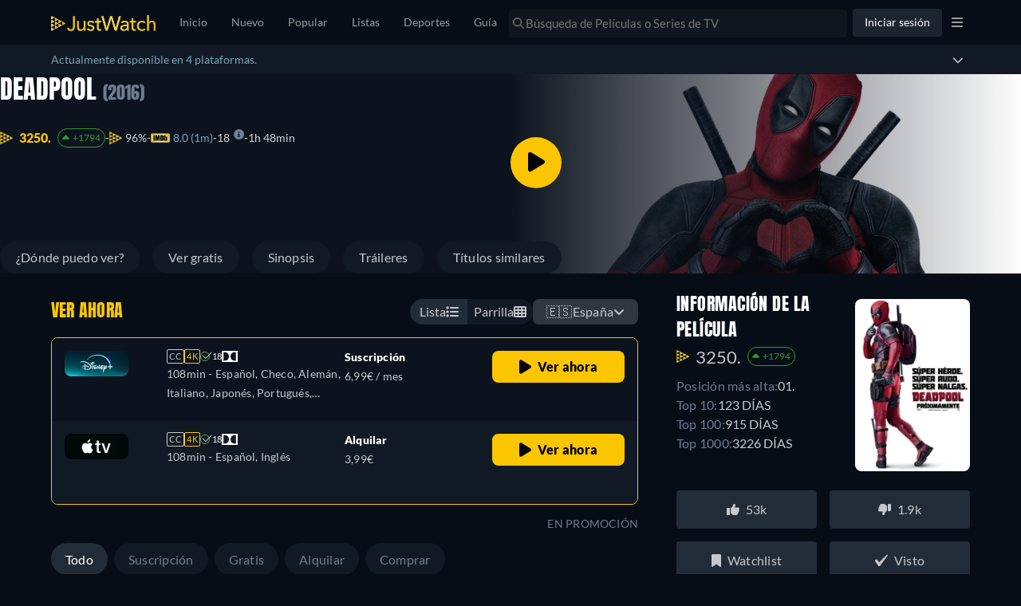

--- FILE ---
content_type: text/html
request_url: https://geo.justwatch.com/
body_size: 156
content:
<!DOCTYPE html>
<html lang="en">
<head>
    <meta charset="UTF-8">
    <meta name="viewport" content="width=device-width, initial-scale=1.0">
    <meta name="robots" content="noindex">
    <title>Redirecting...</title>
    <script type="text/javascript">
        window.location.href = "https://www.justwatch.com";
    </script>
</head>
<body>
    <div>
        <p>If you are not redirected automatically, click <a href="https://www.justwatch.com">here</a>.</p>
    </div>
</body>
</html>


--- FILE ---
content_type: text/javascript
request_url: https://www.justwatch.com/appassets/js/1766574351284_chunk-5e8f9bb7.10b5b2c9.js
body_size: 473
content:
(window.webpackJsonp=window.webpackJsonp||[]).push([["chunk-5e8f9bb7"],{"5d0a":function(t,e,s){var i=s("7874");i.__esModule&&(i=i.default),"string"==typeof i&&(i=[[t.i,i,""]]),i.locals&&(t.exports=i.locals);(0,s("499e").default)("62f174c8",i,!0,{sourceMap:!1,shadowMode:!1})},7874:function(t,e,s){(e=s("24fb")(!1)).push([t.i,".text-wrap-pre-line[data-v-956b2d16]{white-space:pre-line}ul[data-v-956b2d16]{color:#b9bdcc;font-size:16px}",""]),t.exports=e},c056:function(t,e,s){"use strict";s("5d0a")},d4a3:function(t,e,s){"use strict";s.r(e);var i=s("2b0e"),o=Object(i.defineComponent)({__name:"TitleSynopsis",props:{shortDescription:{default:""},originalShortDescription:{default:""},showSubheading:{type:Boolean,default:!0}},setup(t){const e=t,s=Object(i.ref)(!1),o=Object(i.computed)(()=>s.value?e.originalShortDescription:e.shortDescription);return{__sfc:!0,props:e,showOriginal:s,synopsis:o}}}),n=(s("c056"),s("2877")),a=Object(n.a)(o,(function(){var t=this,e=t._self._c,s=t._self._setupProxy;return e("div",[t.showSubheading?e("div",{staticClass:"detail-infos__subheading"},[e("h2",{staticClass:"detail-infos__subheading--label"},[t._v(t._s(t.$t("WEBAPP_SYNOPSIS")))])]):t._e(),e("p",{staticClass:"text-wrap-pre-line mt-0"},[t._v(" "+t._s(s.synopsis)+" ")]),t.originalShortDescription?e("small",{staticStyle:{display:"block",clear:"both","margin-top":"-8px","margin-bottom":"8px"},on:{click:function(t){t.preventDefault(),s.showOriginal=!s.showOriginal}}},[t._v(" "+t._s(s.showOriginal?t.$t("WEBAPP_DESCRIPTION_SHOW_TRANSLATED"):t.$t("WEBAPP_DESCRIPTION_SHOW_ORIGINAL"))+" ")]):t._e()])}),[],!1,null,"956b2d16",null);e.default=a.exports}}]);
//# sourceMappingURL=1766574351284_chunk-5e8f9bb7.10b5b2c9.js.map

--- FILE ---
content_type: text/javascript
request_url: https://www.justwatch.com/appassets/js/1766574351284_chunk-66e88c31.980ad074.js
body_size: 10313
content:
(window.webpackJsonp=window.webpackJsonp||[]).push([["chunk-66e88c31","chunk-134d24e0"],{"01d9":function(e,t,a){"use strict";a.r(t);var o=a("2b0e"),i=a("9a15"),r=a("f058"),n=Object(o.defineComponent)({__name:"PromotionRowOfferLabel",props:{title:null,promotionOffer:null,packagePlan:null,isHighlighted:{type:Boolean},localisedCountry:null},setup(e){const t=e,{t:a}=Object(r.b)(),i=Object(o.computed)(()=>{var e;return null!==(e=t.packagePlan)&&void 0!==e&&e.retailPrice?a("WEBAPP_THEN_X_PER_MONTH",{price:t.packagePlan.retailPrice}):null}),n=Object(o.computed)(()=>{var e,o,i;return["jyn","jwt"].includes((null===(e=t.promotionOffer)||void 0===e?void 0:e.package.shortName)||"")?a("WEBAPP_FREE"):"tbv"===(null===(o=t.promotionOffer)||void 0===o?void 0:o.package.shortName)?a("WEBAPP_FREE_WITH_ADS"):null!==(i=t.packagePlan)&&void 0!==i&&i.durationDays?1===t.packagePlan.durationDays?a("WEBAPP_1_DAY_FREE"):a("WEBAPP_X_DAYS_FREE",{days:t.packagePlan.durationDays}):null}),l=Object(o.computed)(()=>{if(!t.localisedCountry)return;const e="GB"===t.localisedCountry?"UK":t.localisedCountry;return`${JW_CONFIG.ASSETS_URL}/flags/${e}.png`});return{__sfc:!0,props:t,t:a,retailPrice:i,freeTrialText:n,flagSrc:l}}}),l=(a("b1d2"),a("2877")),s=Object(l.a)(n,(function(){var e=this,t=e._self._c,a=e._self._setupProxy;return e.promotionOffer?t("div",{staticClass:"offer__label"},[t("span",{staticClass:"offer__label__free-trial",class:{"text-grey":e.isHighlighted}},[e._v(" "+e._s(a.freeTrialText)+" ")]),t("span",{staticClass:"offer__label__price"},[a.retailPrice?t("span",[e._v(e._s(a.retailPrice))]):e.localisedCountry?e._e():t("span",{staticClass:"offer__label__price transparent"},[e._v("retail price")]),e.localisedCountry?t("img",{staticClass:"icon-flag",attrs:{src:a.flagSrc,alt:e.localisedCountry}}):e._e()])]):e._e()}),[],!1,null,"671afb12",null).exports,d=a("76f1"),c=a("713d"),p=a("f65f"),f=Object(o.defineComponent)({__name:"BuyBoxOfferNewPresentation",props:{offer:null,title:null},setup(e){const t=e,{tc:i}=Object(r.b)(),n=Object(o.ref)(!1),l=Object(o.computed)(()=>t.offer),s=Object(o.computed)(()=>{var e,a;return!(null===(e=l.value)||void 0===e||!e.audioLanguages)&&_(null==t||null===(a=t.offer)||void 0===a?void 0:a.audioLanguages)}),f=Object(o.computed)(()=>{var e;switch(null===(e=l.value)||void 0===e?void 0:e.presentationType){case d.v.Hd:return"HD";case d.v["4K"]:return"4K";case d.v.Dvd:return"DVD";case d.v.Bluray:return"Blu-Ray";default:return""}}),u=Object(o.computed)(()=>"Season"!==t.title.__typename?t.title.content.ageCertification:null),v=Object(o.computed)(()=>{var e,t,a;return(null===(e=l.value)||void 0===e?void 0:e.videoTechnology.includes(d.T.DolbyVision))||(null===(t=l.value)||void 0===t?void 0:t.audioTechnology.includes(d.b.Dolby_5Point_1))||(null===(a=l.value)||void 0===a?void 0:a.audioTechnology.includes(d.b.DolbyAtmos))}),b=Object(o.computed)(()=>Object(c.g)(l.value,t.title.objectType)),m=Object(o.computed)(()=>{var e;return null!==(e=t.title)&&void 0!==e&&null!==(e=e.content)&&void 0!==e&&e.runtime?t.title.content.runtime+"min":null});function _(e){return e.map(e=>({language:e,name:i("WEBAPP_LANGUAGE_"+e.toUpperCase())})).filter(e=>!e.name.startsWith("WEBAPP_LANGUAGE_")).map(e=>e.name).join(", ")}return{__sfc:!0,BuyBoxInfoModal:()=>a.e("chunk-41d310a1").then(a.bind(null,"606a")),props:t,tc:i,displayBuyBoxInfoModal:n,buyboxOffer:l,audioLanguages:s,presentationTypeLabel:f,ageRating:u,dolbyTechnology:v,showText:b,runtimeMins:m,languageArrayToString:_,toggleBuyBoxInfoModal:function(e){n.value=e,n.value&&p.TrackingHelper.trackEvent("userinteraction",{action:"more_info_clicked",label:"buybox"})}}}}),u=(a("4bd9"),Object(l.a)(f,(function(){var e=this,t=e._self._c,a=e._self._setupProxy;return t("div",[t("div",{staticClass:"offer__presentation",on:{click:function(e){return e.preventDefault(),e.stopPropagation(),a.toggleBuyBoxInfoModal(!0)}}},[t("div",{staticClass:"offer__presentation__icons"},[t("p",{staticClass:"offer__presentation__icons__subtitles"},[e._v("CC")]),a.presentationTypeLabel?t("p",{staticClass:"offer__presentation__icons__quality"},[e._v(" "+e._s(a.presentationTypeLabel)+" ")]):e._e(),a.ageRating?t("p",{staticClass:"offer__presentation__icons__age"},[t("svg",{attrs:{xmlns:"http://www.w3.org/2000/svg",width:"15",height:"12",viewBox:"0 0 15 12",fill:"none"}},[t("circle",{attrs:{cx:"6",cy:"6",r:"5.5",stroke:"#5AA152"}}),t("path",{attrs:{d:"M3.5 5.5L7 8.5L14 1",stroke:"white","stroke-linecap":"round","stroke-linejoin":"round"}})]),e._v(" "+e._s(a.ageRating)+" ")]):e._e(),a.dolbyTechnology?t("p",{staticClass:"offer__presentation__icons__dolby"},[t("svg",{attrs:{xmlns:"http://www.w3.org/2000/svg",width:"20",height:"16",fill:"#fff",role:"img",viewBox:"0 3.65 24 16.7"}},[t("path",{attrs:{d:"M24 20.352V3.648H0v16.704h24zM18.433 5.806h2.736v12.387h-2.736c-2.839 0-5.214-2.767-5.214-6.194s2.375-6.193 5.214-6.193zm-15.602 0h2.736c2.839 0 5.214 2.767 5.214 6.194s-2.374 6.194-5.214 6.194H2.831V5.806z"}})])]):e._e()]),t("p",{staticClass:"offer__presentation__info"},[a.showText?t("strong",[e._v(e._s(a.showText)+" - ")]):e._e(),a.runtimeMins?t("span",[e._v(e._s(a.runtimeMins))]):e._e(),a.audioLanguages?t("span",[e._v(" - "+e._s(a.audioLanguages))]):e._e()])]),t(a.BuyBoxInfoModal,{attrs:{displayBuyBoxInfoModal:a.displayBuyBoxInfoModal,title:e.title,offer:e.offer},on:{close:function(e){return a.toggleBuyBoxInfoModal(e)}}})],1)}),[],!1,null,"9873bbb6",null).exports),v=a("5a95"),b=a("caa8"),m=Object(o.defineComponent)({__name:"PromotionRowOfferPresentation",props:{title:null,promotionOffer:null,packagePlan:null,catalogueItem:null,inPromotionCatalogue:{type:Boolean},isHighlighted:{type:Boolean},filterOption:null},setup(e){const t=e,i=Object(o.defineAsyncComponent)(()=>Promise.resolve().then(a.bind(null,"8ea7"))),{tc:n,t:l}=Object(r.b)(),{isOverProviderTitle:s}=Object(v.a)({promotionOffer:()=>t.promotionOffer}),c=Object(o.computed)(()=>{var e;if(!t.promotionOffer)return"";const a=null===(e=t.promotionOffer)||void 0===e?void 0:e.package.clearName;return t.inPromotionCatalogue?l("WEBAPP_FREE_TRIAL_TEXT",{provider:a}):t.title.objectType===d.q.Movie?l("WEBAPP_WATCH_SIMILAR_MOVIES_FREE_ON_X",{provider:a}):l("WEBAPP_WATCH_SIMILAR_TV_SHOWS_FREE_ON_X",{provider:a})}),p=Object(o.computed)(()=>"Show"===t.title.__typename||"Season"===t.title.__typename?n("WEBAPP_OTHER_SHOWS"):"Movie"===t.title.__typename?n("WEBAPP_OTHER_MOVIES"):""),f=Object(o.computed)(()=>t.promotionOffer?Object(b.b)(t.promotionOffer.package.shortName,t.promotionOffer.country):null),m=Object(o.computed)(()=>{var e,a;return!!f.value||350===(null===(e=t.promotionOffer)||void 0===e?void 0:e.package.packageId)&&(null===(a=t.packagePlan)||void 0===a?void 0:a.retailPrice)});return{__sfc:!0,DisclaimerButton:i,props:t,tc:n,t:l,isOverProviderTitle:s,subText:c,highlightedCTAText:p,disclaimerText:f,showDisclaimerButton:m,BuyBoxOfferNewPresentation:u}}}),_=(a("9cab"),Object(l.a)(m,(function(){var e,t=this,a=t._self._c,o=t._self._setupProxy;return t.promotionOffer?a("div",{staticClass:"offer__presentation",class:{"offer__presentation--overprovider":o.isOverProviderTitle}},[t.isHighlighted?a("i18n",{staticClass:"offer__presentation__info",attrs:{path:"WEBAPP_WATCH_OTHER_FREE_ON_PROVIDER",tag:"p"},scopedSlots:t._u([{key:"other",fn:function(){return[a("span",{staticClass:"offer__presentation__info__bold text-high-active"},[t._v(t._s(o.highlightedCTAText))])]},proxy:!0},{key:"provider",fn:function(){var e;return[a("span",[t._v(t._s(t.promotionOffer.package.clearName))]),o.showDisclaimerButton?a(o.DisclaimerButton,{staticClass:"ml-1",attrs:{price:null===(e=t.packagePlan)||void 0===e?void 0:e.retailPrice,disclaimerText:o.disclaimerText}}):t._e()]},proxy:!0}],null,!1,1633332784)}):a("p",{staticClass:"offer__presentation__info"},[t._v(" "+t._s(o.subText)+" "),o.showDisclaimerButton?a(o.DisclaimerButton,{attrs:{price:null===(e=t.packagePlan)||void 0===e?void 0:e.retailPrice,disclaimerText:o.disclaimerText}}):t._e()],1),o.isOverProviderTitle&&"free"!==t.filterOption?a(o.BuyBoxOfferNewPresentation,{attrs:{title:t.title,offer:t.promotionOffer}}):t._e()],1):t._e()}),[],!1,null,"3e20e784",null).exports),g=a("8d0c"),h=a("c635"),x=a("bb09"),w=a("5216"),y=a("d719"),O=a("80c8"),P=a("4ba1"),j=a("1db5"),k=a("f382"),C=a("1ffe"),T=a("eb87"),E=a("9c11"),A=a("f81c"),B=a("17f0"),I=a("87f2"),S=a("84e9"),R=a("11ca"),M=a("0f23"),N=a("76d8"),L=a("18ff"),W=a("8e45"),D=a("68e6"),H=a("ede9"),z=Object(o.defineComponent)({__name:"ListPromotionRow",props:{title:null,offers:{default:()=>[]},additionalContexts:{default:()=>[]},hardcodedFallbackOfferId:null,hardcodedCountry:null,hardcodedShortName:null,hideRemoveAds:{type:Boolean},swiperIndex:null,largeFreeTrial:{type:Boolean}},emits:["clickOut","impressionCallback"],setup(e,{emit:t}){const a=e,n=Object(o.ref)(null),l=Object(o.inject)("titleContext",Object(o.ref)(null)),d=Object(o.inject)("filterOption",Object(o.ref)(void 0)),p=Object(o.inject)("titleSourceId",null),f=Object(o.inject)(T.b,void 0),u=Object(o.inject)("offerLocation",c.d.REGULAR_BUYBOX),b=Object(o.inject)("noOffer",void 0),{placement:m}=Object(T.c)(),z=Object(D.c)(),{country:F,language:V}=Object(E.f)(),{xServeTrack:G}=Object(E.a)(),{setNoOfferTag:$}=Object(y.b)({title:()=>a.title}),{setATVPlacementExpTags:U}=Object(N.a)(),{setSwiperBrowserExpTags:q}=Object(L.a)(),{setLowPerfTags:X}=Object(W.a)(),J=Object(o.computed)(()=>!!a.hardcodedCountry&&!!a.hardcodedShortName),{geoSwiperOffers:Y}=Object(h.a)({title:()=>a.title,enable:J,offerShortName:()=>a.hardcodedShortName,offerCountry:()=>a.hardcodedCountry}),Q=Object(o.computed)(()=>J.value?Y.value:a.offers),K=Object(o.computed)(()=>{var e;return null!==(e=a.hardcodedCountry)&&void 0!==e?e:F.value}),{inPromotionCatalogue:Z,promotionOffer:ee,catalogueItem:te}=Object(C.b)({title:()=>a.title,offers:Q,hardcodedShortName:()=>a.hardcodedShortName,countryOrGeoCountry:K}),{setDoubleStackTags:ae}=Object(M.a)(),{activeVariantWithControlGroup:oe}=Object(S.d)("ATV_PLACEMENTS_EXP"),ie=Object(o.computed)(()=>"variant_3"===oe.value),re=Object(o.computed)(()=>{var e,t;return J.value?[a.hardcodedShortName]:[null!==(e=null===(t=te.value)||void 0===t?void 0:t.shortName)&&void 0!==e?e:null].filter(Boolean)}),ne=Object(o.computed)(()=>{var e,t;return(null===(e=te.value)||void 0===e?void 0:e.placement)&&!!te.value||!(null!==(t=te.value)&&void 0!==t&&t.placement)&&!Z.value||!!J.value}),{result:le}=Object(P.c)(g.a,()=>({country:K.value,language:V.value,packages:re.value}),{enabled:ne,errorPolicy:"all"}),se=Object(o.computed)(()=>null!=f?f:a.title.id),{trackTagEvent:de,withArbitrageTracking:ce,isArbitrating:pe}=Object(j.c)({entityId:se}),fe=Object(o.computed)(()=>{var e;const t=null===(e=a.offers.find(e=>283===e.package.packageId))||void 0===e?void 0:e.standardWebURL;return t?t.includes("crunchyroll.pxf.io")?t:"http://crunchyroll.pxf.io/xk92Nv?u="+t:"http://crunchyroll.pxf.io/xk92Nv"}),ue=Object(o.computed)(()=>{var e,t;const a=Z.value?null===(e=ee.value)||void 0===e?void 0:e.package:null===(t=le.value)||void 0===t||null===(t=t.packages)||void 0===t?void 0:t[0];return a?Ie(a):null}),ve=Object(o.computed)(()=>{var e,t,a,o;if(null==n.value)return;const i=null!==(e=null===(t=(a=n.value).closest)||void 0===t?void 0:t.call(a,".buybox-selector"))&&void 0!==e?e:null,r=Array.from(null!==(o=null==i?void 0:i.querySelectorAll(".buybox-selector > *"))&&void 0!==o?o:[]).findIndex(e=>e.contains(n.value));return-1===r?void 0:r}),{isOverProviderTitle:be}=Object(v.a)({promotionOffer:ee}),me=Object(o.computed)(()=>be.value?"regular":"free_trial"),_e=Object(o.computed)(()=>be.value?u:c.d.FREE_TRIAL);function ge(e){return e.set("uct_country",F.value).addContexts(a.additionalContexts).addContexts(l.value).setFreeTrial(!be.value).setTitleSourceId(p).updateContext("ClickoutContextGraphql","rowNumber",ve.value).updateContext("ClickoutContextGraphql","filterOption",d.value).setForTracking("offerLocation",_e.value).updateContext("TitleContextGraphql","jwRawEntityId",se.value).updateContext("ClickoutContextGraphql","placement",m).updateContext("ClickoutContextGraphql","clickoutType",me.value).updateContext("ClickoutContextGraphql","noOffer",b).updateContext("ClickoutContextGraphql","swiperIndex",a.swiperIndex).setPageType(a.title.objectType).setCanary(G.value).setAdIds(z.value)}const he=Object(o.computed)(()=>{var e;return null===(e=a.offers)||void 0===e?void 0:e.some(e=>350===e.package.packageId)}),xe=Object(o.computed)(()=>{var e;return null===(e=a.offers)||void 0===e?void 0:e.some(e=>283===e.package.packageId)}),we=Object(o.computed)(()=>{var e;return null===(e=a.offers)||void 0===e?void 0:e.some(e=>15===e.package.packageId)}),{setPrimeSQTVExpTags:ye}=Object(H.a)(),Oe=Object(o.computed)(()=>{var e,t,o,i,r,n;if(!ee.value)return null;const l=null!==(e=null===(t=ee.value)||void 0===t?void 0:t.package.packageId)&&void 0!==e?e:350;if(283===l)return new O.b({...ee.value,standardWebURL:fe.value}).apply(ge).apply(e=>{var t;return ae(e,"ft",null===(t=ee.value)||void 0===t?void 0:t.package.shortName)}).apply(e=>q(e,a.swiperIndex)).apply(e=>X(e,"ft",a.swiperIndex));if(pe.value&&["amp","atp"].includes(ee.value.package.shortName)){const e=ce({offer:ee,title:()=>a.title,placement:"ft"});if(e)return e.apply(ge)}const s=new O.b(ee.value).apply(ge);if(a.hardcodedCountry){var d;if([9,119].includes(null===(d=ee.value)||void 0===d?void 0:d.package.packageId)){const e="GB"===a.hardcodedCountry?"amz-gb-ft-swiper-21":"amz-us-ft-swiper-20",t=new O.b(ee.value).apply(ge).set("uct_ctag",e).set("uct_country",a.hardcodedCountry);return Z.value||t.set("uct_ct","fallback"),t.set("r",t.get("r").replace("app.primevideo.com","www.primevideo.com"))}{const e=`${ee.value.package.shortName}-${a.hardcodedCountry.toLowerCase()}-ft-swiper-${F.value.toLowerCase()}`;s.set("uct_ctag",e)}}if(350!==(null===(o=ee.value)||void 0===o?void 0:o.package.packageId)&&(null===(i=ee.value)||void 0===i?void 0:i.id)===B.a){var c;if([9,119].includes(null===(c=ee.value)||void 0===c?void 0:c.package.packageId)){let e=ee.value;const t=new O.b(e).apply(ge).set("uct_ct","fallback");return B.f.includes(F.value)||t.skipYieldOptimization(),t.apply($),t.apply(e=>ye(e,"ft")),t.set("r",t.get("r").replace("app.primevideo.com","www.primevideo.com"))}return s.apply(e=>{var t;return ae(e,"ft",null===(t=ee.value)||void 0===t?void 0:t.package.shortName)}),s.apply(e=>q(e,a.swiperIndex)),s.apply(e=>X(e,"ft",a.swiperIndex)),s.apply(e=>ye(e,"ft")),s}const p={350:{value:he.value?"atds":"natds",param:"ct"},283:{value:xe.value?"free_trial":null,param:"subId3"},15:{value:we.value?"free_trial":null,param:"sub1"}},f={350:{value:"justwatch_tv",param:"itsct"}};return null!==(r=f[l])&&void 0!==r&&r.value&&s.setOnOffer(f[l].param,f[l].value),p[l]&&p[l].param&&s.setOnOffer(p[l].param,p[l].value),[9,119].includes(null===(n=ee.value)||void 0===n?void 0:n.package.packageId)&&s.set("r",s.get("r").replace("app.primevideo.com","www.primevideo.com")),s.apply(e=>{var t;return ae(e,"ft",null===(t=ee.value)||void 0===t?void 0:t.package.shortName)}),s.apply(U),s.apply(e=>q(e,a.swiperIndex)),s.apply(e=>X(e,"ft",a.swiperIndex)),s}),{onIntersection:Pe}=Object(k.b)({additionalContexts:()=>a.additionalContexts,groupId:"listPromotionRow"});function je(e){e&&Oe.value&&Pe(Oe.value,e)}const ke=Object(o.computed)(()=>({...k.a,callback:e=>je(e)})),Ce=Object(o.computed)(()=>!Z.value),Te=Object(o.computed)(()=>!Z.value&&("Show"===a.title.__typename||"Season"===a.title.__typename)),Ee=Object(o.computed)(()=>{var e;return"jwt"===(null===(e=ee.value)||void 0===e?void 0:e.package.shortName)}),{tc:Ae}=Object(r.b)(),Be=[Ae("WEBAPP_PP_FT_EXP_DETAILS_1"),Ae("WEBAPP_PP_FT_EXP_DETAILS_2"),Ae("WEBAPP_PP_FT_EXP_DETAILS_3")];function Ie(e){if(e.planOffers.length>0){const t=e.planOffers.find(e=>e.isTrial||e.children.length>0);return t&&t.children.length>0?{...t.children[0],retailPrice:t.retailPrice}:t}return null}function Se(){de(ee),t("clickOut",{buyboxOffer:null==ee?void 0:ee.value,offerLocation:c.d.FREE_TRIAL,row:n.value})}return{__sfc:!0,props:a,emit:t,container:n,titleContext:l,filterOption:d,titleSourceId:p,episodeEntityId:f,buyboxLocation:u,noOffer:b,placement:m,adServerIds:z,country:F,language:V,xServeTrack:G,setNoOfferTag:$,setATVPlacementExpTags:U,setSwiperBrowserExpTags:q,setLowPerfTags:X,fetchGeoSwiperOffers:J,geoSwiperOffers:Y,offersForPromotion:Q,countryOrGeoCountry:K,inPromotionCatalogue:Z,promotionOffer:ee,catalogueItem:te,setDoubleStackTags:ae,atvPlacementsExpVariant:oe,hasWatchNowCTA:ie,providerShortNames:re,enableGetPackageProviderPlans:ne,packageProviderPlans:le,jwRawEntityId:se,trackTagEvent:de,withArbitrageTracking:ce,isArbitrating:pe,crunchyRollUrl:fe,packagePlan:ue,rowNumber:ve,isOverProviderTitle:be,clickoutType:me,offerLocation:_e,clickoutBase:ge,hasAppleTvPlusOffer:he,hasCrunchyRollOffer:xe,hasHuluOffer:we,setPrimeSQTVExpTags:ye,clickoutLink:Oe,onIntersection:Pe,onVisibilityChanged:je,observeVisibilityOptions:ke,hasPromotedTag:Ce,isHighlighted:Te,isModalProvider:Ee,tc:Ae,freeTrialDetails:Be,openModal:function(){Ee.value&&(Oe.value&&Object(O.h)(Oe.value),A.ModalHelper.openModal(I.default,{offer:ee.value,title:a.title,additionalContexts:Object(O.c)(Oe.value)},{cssClass:"trailer-modal"},"",!0,[]),Se())},getPlanOffer:Ie,onClickOut:Se,PromotionRowCTA:i.a,PromotionRowOfferLabel:s,PromotionRowOfferPresentation:_,ClickoutAnchor:x.a,ProviderIcon:w.a,faCheck:R.k}}}),F=(a("bff9"),Object(l.a)(z,(function(){var e,t,a=this,o=a._self._c,i=a._self._setupProxy;return i.promotionOffer&&i.clickoutLink?o("div",{ref:"container",staticClass:"offer-wrapper"},[o(i.isModalProvider?"div":i.ClickoutAnchor,{directives:[{name:"observe-visibility",rawName:"v-observe-visibility",value:i.observeVisibilityOptions,expression:"observeVisibilityOptions"}],tag:"component",staticClass:"offer",class:{"has-border":i.isHighlighted,"is-large-freetrial":a.largeFreeTrial},attrs:{href:i.clickoutLink,skipPreAffiliationCheck:!i.inPromotionCatalogue,rel:i.isModalProvider?void 0:"nofollow noopener",clickoutType:"free_trial"},on:{click:function(e){i.isModalProvider?i.openModal():i.onClickOut()}}},[o("div",{staticClass:"offer__content grid-container",class:{"grid-container-three-rows":a.largeFreeTrial}},[o("div",{staticClass:"picture-wrapper grid-item-a"},[o(i.ProviderIcon,{attrs:{iconUrl:null===(e=i.promotionOffer)||void 0===e?void 0:e.package.iconWide,providerShortName:null===(t=i.promotionOffer)||void 0===t?void 0:t.package.shortName,lazy:!1}})],1),o(i.PromotionRowOfferPresentation,{staticClass:"grid-item-b",attrs:{title:a.title,promotionOffer:i.promotionOffer,catalogueItem:i.catalogueItem,inPromotionCatalogue:i.inPromotionCatalogue,packagePlan:i.packagePlan,isHighlighted:i.isHighlighted,filterOption:i.filterOption}}),o(i.PromotionRowOfferLabel,{staticClass:"grid-item-c",attrs:{title:a.title,promotionOffer:i.promotionOffer,packagePlan:i.packagePlan,isHighlighted:i.isHighlighted,localisedCountry:a.hardcodedCountry}}),o(i.PromotionRowCTA,{staticClass:"grid-item-d",attrs:{isHighlighted:i.isHighlighted,hasPromotionTag:i.hasPromotedTag&&!a.largeFreeTrial}},[i.hasWatchNowCTA?[a._v(a._s(a.$tc("WEBAPP_WATCHNOW")))]:a._e()],2),a.largeFreeTrial?o("div",{staticClass:"grid-item-e promotion-row_details"},a._l(i.freeTrialDetails,(function(e){return o("div",{key:e,staticClass:"promotion-row_details-item"},[o("div",{staticClass:"icon-container"},[o("FontAwesomeIcon",{staticClass:"check-icon",attrs:{icon:i.faCheck}})],1),o("p",{staticClass:"item-text"},[a._v(a._s(e))])])})),0):a._e()],1)])],1):a._e()}),[],!1,null,"b73a66fa",null));t.default=F.exports},"0583":function(e,t,a){var o=a("2ae7");o.__esModule&&(o=o.default),"string"==typeof o&&(o=[[e.i,o,""]]),o.locals&&(e.exports=o.locals);(0,a("499e").default)("56f68ab8",o,!0,{sourceMap:!1,shadowMode:!1})},"18ff":function(e,t,a){"use strict";a.d(t,"a",(function(){return s}));var o=a("4cb3"),i=a("84e9"),r=a("000c"),n=a("2b0e");const l={variant_1:3e3,variant_2:7e3,variant_3:1e4};function s(){const{activeVariantWithControlGroup:e}=Object(i.d)("SWIPER_BROWSER_EXP_2"),{deviceType:t,userBrowser:a}=Object(o.a)(),s=Object(n.computed)(()=>{const e="safari"===a.value?"saf":"";return"mobile"===t.value?"mob"+e:"web"+e});return{swiperBrowserConfig:Object(n.computed)(()=>e.value&&"control"!==e.value?{packages:[{id:"atp_0",shortName:"atp"},{id:"cru_1",shortName:"cru"}],slideDelay:l[e.value],rules:[{selectors:{browsers:[],geoLocations:["BR","IT","ES","MX","US","AU","FR","DE","GB","CA","IN"]},id:"cru_1"}],default:{id:"atp_0"}}:null),setSwiperBrowserExpTags:function(t,a){if(!e.value)return t;const o=`${Object(r.a)({affiliationShortId:"swibro2",variant:e.value,country:"US",placement:"ft",providerShortName:null})}-${s.value}`,i=void 0!==a?`${o}-p${a}`:o;return t.set("uct_ctag",i)}}}},"2ae7":function(e,t,a){(t=a("24fb")(!1)).push([e.i,".jw-modal-new[data-v-b40038d0]{text-align:center}.jw-modal-new--is-mobile[data-v-b40038d0]{text-align:initial}.jw-modal-new--is-mobile .jw-modal-new__header--subtitle[data-v-b40038d0]{padding-inline-start:20px;padding-inline-end:40px}.jw-modal-new ion-toolbar[data-v-b40038d0]{--min-height:86px;--background:var(--ion-background-color)!important}.jw-modal-new ion-toolbar.jw-iontoolbar-small[data-v-b40038d0]{--min-height:56px}.jw-modal-new ion-content[data-v-b40038d0]{--background:var(--ion-background-color)!important}.jw-modal-new .jw-modal__header--hero-title[data-v-b40038d0]{transition-property:none;margin:45px auto 0;width:180px}.jw-modal-new .hero-toolbar--description[data-v-b40038d0]{padding:0 48px;color:#999c9f;font-size:16px;letter-spacing:.3px;line-height:26px}.jw-modal-new__header[data-v-b40038d0]{background:none}.jw-modal-new__header--title[data-v-b40038d0]{font-size:24px;font-weight:900}.jw-modal-new__header--subtitle[data-v-b40038d0]{font-size:14px;color:var(--ion-color-secondary-tint)}.jw-modal-new__header--icons[data-v-b40038d0]{width:50px;position:absolute;background:none}[dir=ltr] .jw-modal-new__header--icons[data-v-b40038d0]{right:0}[dir=rtl] .jw-modal-new__header--icons[data-v-b40038d0]{left:0}[dir=ltr] .jw-modal-new__header--icons--left[data-v-b40038d0]{left:20px}[dir=rtl] .jw-modal-new__header--icons--left[data-v-b40038d0]{right:20px}.jw-modal-new__header--icons--left .svg-inline--fa[data-v-b40038d0]{font-size:17px;font-weight:700}.jw-modal-new__header[data-v-b40038d0]:after{background:none}",""]),e.exports=t},3025:function(e,t,a){(t=a("24fb")(!1)).push([e.i,"@media(max-width:1024px){.offer__label[data-v-671afb12]{text-align:end;justify-self:flex-end;max-width:calc(50vw - 32px)}}.offer__label__free-trial[data-v-671afb12]{color:var(--jw-yellow-200);font-size:14px;font-weight:900;line-height:16px;letter-spacing:.21px;margin:0 0 4px}.offer__label__free-trial.cta-gray[data-v-671afb12],.offer__label__price[data-v-671afb12]{color:var(--jw-grey-200)}.offer__label__price[data-v-671afb12]{margin:0;font-size:14px;font-weight:400;line-height:24px;letter-spacing:.21px;display:-webkit-box;line-clamp:2;-webkit-line-clamp:2;-webkit-box-orient:vertical;overflow:hidden;text-overflow:ellipsis}.transparent[data-v-671afb12]{color:transparent}.free-trial-wrapper[data-v-671afb12]{display:flex;flex-direction:row;align-items:flex-start;justify-content:flex-end}.icon-flag[data-v-671afb12]{position:relative;width:20px;left:3px;top:-1px}",""]),e.exports=t},"460d":function(e,t,a){"use strict";a("0583")},"4bd9":function(e,t,a){"use strict";a("abc5")},5028:function(e,t,a){(t=a("24fb")(!1)).push([e.i,".player-container[data-v-73f9aba6]{height:100%;width:100%;display:flex;justify-content:center;align-items:center;flex-direction:column}.player-container .player[data-v-73f9aba6]{height:100%;width:100%;padding:20px;max-height:100%!important}.player-container .player[data-v-73f9aba6] .youtube-player__video-container{height:100%}",""]),e.exports=t},"641e":function(e,t,a){(t=a("24fb")(!1)).push([e.i,".button-container[data-v-38aa5a04]{display:flex;align-items:flex-end;flex-direction:column;max-width:inherit;min-width:170px;flex-shrink:0}@media(max-width:1100px){.button-container[data-v-38aa5a04]{min-width:150px}}.button-container__promo-wrapper[data-v-38aa5a04]{display:flex;flex-direction:column;border-radius:8px;min-width:166px}@media(max-width:1100px){.button-container__promo-wrapper[data-v-38aa5a04]{min-width:110px}}@media(max-width:1050px){.button-container__promo-wrapper[data-v-38aa5a04]{min-width:166px}}.button-container__promo-wrapper__promo[data-v-38aa5a04]{color:#f20000;height:40px;border-radius:8px;font-size:16px;font-weight:900;letter-spacing:.24px;display:flex;align-items:center;justify-content:center}.button-container .offer__cta[data-v-38aa5a04]{height:40px;width:-moz-fit-content;width:fit-content;min-width:166px;padding:8px 16px;border-radius:8px;border:none;background:#303740;color:var(--jw-grey-200);font-size:16px;font-weight:900;letter-spacing:.24px;cursor:pointer;white-space:nowrap;text-overflow:ellipsis;overflow:hidden}.button-container .offer__cta[data-v-38aa5a04]:hover{background:rgba(48,55,64,.7960784314)}@media(max-width:1100px){.button-container .offer__cta[data-v-38aa5a04]{min-width:110px}}@media(max-width:1050px){.button-container .offer__cta[data-v-38aa5a04]{min-width:166px}}@media(max-width:1024px){.button-container .offer__cta[data-v-38aa5a04]{width:-moz-fit-content;width:fit-content;padding:0 16px;flex:0 1 auto;margin-inline-start:0}}.button-container .offer__cta--yellow[data-v-38aa5a04]{background:var(--jw-yellow-500);color:var(--jw-shade-black)}.button-container .offer__cta--yellow[data-v-38aa5a04]:hover{background:rgba(251,197,0,.6941176471)}.button-container .offer__cta .play-icon[data-v-38aa5a04]{margin-inline-end:8px}.button-container .offer__cta__text[data-v-38aa5a04]{white-space:nowrap;overflow:hidden;text-overflow:ellipsis}.button-container .offer__detail[data-v-38aa5a04]{padding-top:12px}.button-container .offer__detail p[data-v-38aa5a04]{margin:0;color:#6f7d90;font-size:14px;line-height:16px;letter-spacing:.21px}.button-container .is-highlighted-row[data-v-38aa5a04]{margin-top:0}",""]),e.exports=t},"849d":function(e,t,a){var o=a("5028");o.__esModule&&(o=o.default),"string"==typeof o&&(o=[[e.i,o,""]]),o.locals&&(e.exports=o.locals);(0,a("499e").default)("34920809",o,!0,{sourceMap:!1,shadowMode:!1})},"86aa":function(e,t,a){(t=a("24fb")(!1)).push([e.i,".offer__presentation[data-v-3e20e784]{display:grid;width:100%}.offer__presentation--overprovider[data-v-3e20e784]{gap:8px;margin-bottom:-5px}@media(max-width:1024px){.offer__presentation[data-v-3e20e784]{align-items:end;margin-top:0}}.offer__presentation__info[data-v-3e20e784]{margin:-2px 0 0;color:var(--jw-grey-200);font-size:14px;line-height:24px;max-height:72px;letter-spacing:.21px;display:-webkit-box;line-clamp:3;-webkit-line-clamp:3;-webkit-box-orient:vertical;overflow:hidden;text-overflow:ellipsis;overflow-wrap:break-word}@media(max-width:1024px){.offer__presentation__info[data-v-3e20e784]{margin-top:0}}@media(max-width:450px){.offer__presentation__info[data-v-3e20e784]{line-clamp:4;-webkit-line-clamp:4;max-height:none}}.offer__presentation__info__bold[data-v-3e20e784]{font-weight:900}@media(max-width:1024px){.offer__presentation[data-v-3e20e784]{align-items:start;margin-top:0}}",""]),e.exports=t},"87f2":function(e,t,a){"use strict";a.r(t);var o=a("2b0e"),i=a("f018"),r=a("57c1"),n=a("9c11"),l=a("db40"),s=Object(o.defineComponent)({__name:"JwTVModal",props:{offer:null,title:{default:void 0},additionalContexts:null},setup(e){const t=e,{isPremium:s}=Object(n.r)(),{country:d}=Object(n.f)(),c=Object(o.computed)(()=>{var e,a,o;return"Season"==(null===(e=t.title)||void 0===e?void 0:e.__typename)?null===(a=t.title)||void 0===a||null===(a=a.show)||void 0===a?void 0:a.content.title:null===(o=t.title)||void 0===o?void 0:o.content.title}),p=Object(o.computed)(()=>{var e;return{provider:"JUSTWATCH_TV",externalId:t.offer.id,sourceUrl:Object(l.b)(d.value)&&null!==(e=t.offer.streamUrlExternalPlayer)&&void 0!==e?e:t.offer.streamUrl}});return{__sfc:!0,JWTVProFooter:()=>a.e("chunk-4a4de918").then(a.bind(null,"535d")),props:t,isPremium:s,country:d,titleName:c,clip:p,NewDesignModal:i.a,DailyMotionPlayer:r.default}}}),d=(a("cbd1"),a("2877")),c=Object(d.a)(s,(function(){var e=this._self._c,t=this._self._setupProxy;return e(t.NewDesignModal,{attrs:{title:t.titleName}},[e("div",{staticClass:"player-container"},[e(t.DailyMotionPlayer,{staticClass:"player",attrs:{clip:t.clip,isBackdrop:!1,isActive:!0,title:this.title,additionalContexts:this.additionalContexts,playerId:"x10mxm"}}),t.isPremium?this._e():e(t.JWTVProFooter)],1)])}),[],!1,null,"73f9aba6",null);t.default=c.exports},"8d0c":function(e,t,a){"use strict";a.d(t,"a",(function(){return o}));const o=a("5184").a`
	query GetPackageProviderPlans($country: Country!, $language: Language!, $packages: [String!]) {
		packages(country: $country, platform: WEB, packages: $packages) {
			id
			clearName
			planOffers(country: $country, platform: WEB) {
				title
				retailPrice(language: $language)
				isTrial
				durationDays
				retailPriceValue
				children {
					title
					retailPrice(language: $language)
					isTrial
					durationDays
					retailPriceValue
				}
			}
		}
	}
`},"8e45":function(e,t,a){"use strict";a.d(t,"a",(function(){return l}));var o=a("76f1"),i=a("84e9"),r=a("000c"),n=a("2b0e");function l(){const{activeVariantWithControlGroup:e,experimentInfo:t}=Object(i.d)("EXP_LOWPERF_URL_SWIPER_2"),a={variant_1:{placements:["ft","ft"],packages:["atp","cru"]},variant_2:{placements:["ft","sqtv"],packages:["atp","jwt"]}},l={monetizationTypes:[o.n.Free],imdbVotes:{min:1e3},imdbScore:{min:7}};return{lowPerfSwiperConfig:Object(n.computed)(()=>{if(!e.value||"control"===e.value)return null;const t=a[e.value];return{packages:[{id:"atp",shortName:t.packages[0],placement:t.placements[0]},{id:"alt_provider",shortName:t.packages[1],placement:t.placements[1]}],slideDelay:1500,rules:[],default:{id:"alt_provider"}}}),setLowPerfTags:function(a,o,i){if(!e.value)return a;const n=t.value.affiliationShortId,l=Object(r.a)({affiliationShortId:n,variant:e.value,country:"US",placement:o,providerShortName:null})+(void 0!==i?"-p"+i:"");return a.set("uct_ctag",l)},lowPerfExpSQTVFilter:l}}},"94a2":function(e,t,a){"use strict";a("ebc1")},9973:function(e,t,a){var o=a("3025");o.__esModule&&(o=o.default),"string"==typeof o&&(o=[[e.i,o,""]]),o.locals&&(e.exports=o.locals);(0,a("499e").default)("4d0d43e3",o,!0,{sourceMap:!1,shadowMode:!1})},"9a15":function(e,t,a){"use strict";var o=a("2b0e"),i=a("11ca"),r=Object(o.defineComponent)({__name:"PromotionRowCTA",props:{isHighlighted:{type:Boolean},hasPromotionTag:{type:Boolean}},setup:e=>({__sfc:!0,faPlay:i.P})}),n=(a("94a2"),a("2877")),l=Object(n.a)(r,(function(){var e=this,t=e._self._c,a=e._self._setupProxy;return t("div",{staticClass:"button-container",on:{click:function(t){return e.$emit("click",t)}}},[t("div",{staticClass:"button-container__promo-wrapper"},[t("button",{staticClass:"offer__cta",class:{"offer__cta--yellow":!e.isHighlighted,"is-highlighted-row":e.isHighlighted}},[t("FontAwesomeIcon",{staticClass:"play-icon",attrs:{icon:a.faPlay,size:"lg"}}),t("span",{staticClass:"offer__cta__text"},[e._t("default",(function(){return[e._v(" "+e._s(e.isHighlighted?e.$tc("WEBAPP_STREAM_FREE"):e.$tc("WEBAPP_STREAM_FOR_FREE"))+" ")]}))],2)],1)]),t("div",{directives:[{name:"show",rawName:"v-show",value:e.hasPromotionTag,expression:"hasPromotionTag"}],staticClass:"offer__detail"},[t("p",[e._v(e._s(e.$tc("WEBAPP_PROMOTED")))])])])}),[],!1,null,"38aa5a04",null);t.a=l.exports},"9cab":function(e,t,a){"use strict";a("a33f")},"9fb3":function(e,t,a){var o=a("bc93");o.__esModule&&(o=o.default),"string"==typeof o&&(o=[[e.i,o,""]]),o.locals&&(e.exports=o.locals);(0,a("499e").default)("540ed3da",o,!0,{sourceMap:!1,shadowMode:!1})},a33f:function(e,t,a){var o=a("86aa");o.__esModule&&(o=o.default),"string"==typeof o&&(o=[[e.i,o,""]]),o.locals&&(e.exports=o.locals);(0,a("499e").default)("1f5493d1",o,!0,{sourceMap:!1,shadowMode:!1})},abc5:function(e,t,a){var o=a("ec69");o.__esModule&&(o=o.default),"string"==typeof o&&(o=[[e.i,o,""]]),o.locals&&(e.exports=o.locals);(0,a("499e").default)("1608e424",o,!0,{sourceMap:!1,shadowMode:!1})},b1d2:function(e,t,a){"use strict";a("9973")},bc93:function(e,t,a){(t=a("24fb")(!1)).push([e.i,'.offer[data-v-b73a66fa]{display:flex;align-items:flex-start;justify-content:space-between;gap:48px;width:100%;min-height:104px;padding:16px;background-color:inherit}.offer.is-large-freetrial[data-v-b73a66fa]{position:relative;min-height:208px}@media(max-width:700px){.offer.is-large-freetrial[data-v-b73a66fa]{height:302px;min-height:302px}}.offer.is-large-freetrial .grid-container[data-v-b73a66fa]{position:relative;z-index:1}.offer .grid-item-a[data-v-b73a66fa]{grid-area:icon}.offer .grid-item-b[data-v-b73a66fa]{padding-right:16px;grid-area:presentation}@media(max-width:1024px){.offer .grid-item-b[data-v-b73a66fa]{padding-right:0}}.offer .grid-item-c[data-v-b73a66fa]{grid-area:label}.offer .grid-item-d[data-v-b73a66fa]{grid-area:cta;justify-self:stretch}.offer .grid-item-e[data-v-b73a66fa]{grid-area:promoRemoveAds;align-self:stretch}.offer .grid-container[data-v-b73a66fa]{height:auto;display:grid;grid-template-columns:auto calc(50% - 158px) 1fr 1fr;grid-auto-rows:auto;width:100%;grid-template-areas:"icon presentation label cta"}@media(max-width:1345px){.offer .grid-container[data-v-b73a66fa]{grid-template-columns:auto minmax(calc(50% - 118px),1fr) minmax(0,1fr) auto}}@media(max-width:1024px){.offer .grid-container[data-v-b73a66fa]{height:auto;grid-auto-rows:auto;grid-template-areas:"icon label" "presentation cta";grid-template-columns:minmax(0,1fr) auto}}.offer .grid-container-three-rows[data-v-b73a66fa]{height:100%;grid-auto-rows:auto;grid-template-areas:"icon presentation label cta" "promoRemoveAds promoRemoveAds promoRemoveAds promoRemoveAds"}@media(max-width:1024px){.offer .grid-container-three-rows[data-v-b73a66fa]{grid-template-areas:"icon label" "presentation cta" "promoRemoveAds promoRemoveAds"}}@media(max-width:1024px){.offer .grid-container[data-v-b73a66fa]{gap:8px}}.offer .picture-wrapper[data-v-b73a66fa]{min-width:120px;min-height:40px;margin-bottom:auto;margin-inline-end:48px}@media(max-width:1345px){.offer .picture-wrapper[data-v-b73a66fa]{min-width:80px}}@media(max-width:1024px){.offer .picture-wrapper[data-v-b73a66fa]{margin-inline-end:0;margin-bottom:10px}}.has-border[data-v-b73a66fa]{border:1px solid #fbc500;border-radius:8px}.offer-wrapper[data-v-b73a66fa]{position:relative}.promoted-container[data-v-b73a66fa]{display:flex;color:#4c5a67;justify-content:space-between;margin-top:4px}@media(max-width:1024px){.promoted-container[data-v-b73a66fa]{margin-top:0}}.promotion-row_details[data-v-b73a66fa]{display:flex;flex-direction:column;justify-content:flex-start;align-items:flex-start;height:100%;gap:8px;margin-top:16px;width:100%}@media(max-width:1024px){.promotion-row_details[data-v-b73a66fa]{margin-top:4px}}.promotion-row_details-item[data-v-b73a66fa]{display:flex;align-items:center;gap:8px;justify-self:flex-start;width:100%}.promotion-row_details .icon-container[data-v-b73a66fa]{width:32px;height:32px;border-radius:50%;background-color:hsla(0,0%,100%,.0392156863);display:flex;align-items:center;justify-content:center}.promotion-row_details .check-icon[data-v-b73a66fa]{color:#d2d3d5;width:16px;height:16px}.promotion-row_details .item-text[data-v-b73a66fa]{margin:0;font-weight:700;font-style:Bold;font-size:14px;line-height:24px;letter-spacing:1.5%;color:#909398}',""]),e.exports=t},bff9:function(e,t,a){"use strict";a("9fb3")},cbd1:function(e,t,a){"use strict";a("849d")},ebc1:function(e,t,a){var o=a("641e");o.__esModule&&(o=o.default),"string"==typeof o&&(o=[[e.i,o,""]]),o.locals&&(e.exports=o.locals);(0,a("499e").default)("cc4b8464",o,!0,{sourceMap:!1,shadowMode:!1})},ec69:function(e,t,a){(t=a("24fb")(!1)).push([e.i,".content-wrapper[data-v-9873bbb6]{flex:1;display:flex;justify-content:space-between}@media(max-width:1024px){.content-wrapper[data-v-9873bbb6]{flex-direction:column;justify-content:flex-start;width:50%}}.content-wrapper--left[data-v-9873bbb6]{align-items:flex-start}@media(max-width:1345px){.content-wrapper--left[data-v-9873bbb6]{justify-content:flex-start}}.content-wrapper--right[data-v-9873bbb6]{flex:1;align-items:flex-start;max-width:50%}@media(max-width:1024px){.content-wrapper--right[data-v-9873bbb6]{flex:0 1 auto;align-items:flex-end;max-width:none}}.offer__presentation[data-v-9873bbb6]{display:flex;flex-direction:column;width:100%;margin-top:6px}@media(max-width:1024px){.offer__presentation[data-v-9873bbb6]{justify-content:flex-end;gap:4px;margin-top:26px}}.offer__presentation__icons[data-v-9873bbb6]{display:flex;align-items:center;gap:4px;flex-grow:1;margin-bottom:4px;margin-top:1px;max-height:12px}@media(max-width:1024px){.offer__presentation__icons[data-v-9873bbb6]{flex-grow:0;justify-content:flex-start}}.offer__presentation__icons__quality[data-v-9873bbb6],.offer__presentation__icons__subtitles[data-v-9873bbb6]{color:#c6c8cd;font-size:11px;letter-spacing:.18px;border-radius:2px;border:1px solid #c6c8cd;padding:0 2px;margin:0;line-height:16px}.offer__presentation__icons__quality[data-v-9873bbb6]{color:#fbc500;border:1px solid #fbc500}.offer__presentation__icons__age[data-v-9873bbb6],.offer__presentation__icons__dolby[data-v-9873bbb6]{display:flex;align-items:center;gap:1px;color:#fff;font-size:11px;line-height:16px;letter-spacing:.18px;margin:0;white-space:nowrap;text-overflow:ellipsis}.offer__presentation__info[data-v-9873bbb6]{margin:0;color:#c6c8cd;font-size:14px;line-height:24px;letter-spacing:.21px;text-overflow:ellipsis;display:-webkit-box;-webkit-line-clamp:1;line-clamp:1;-webkit-box-orient:vertical;overflow:hidden}@media(max-width:1024px){.offer__label[data-v-9873bbb6]{margin-bottom:10px;text-align:end}}.offer__label__text[data-v-9873bbb6]{color:#fff;font-size:14px;font-weight:900;line-height:16px;letter-spacing:.21px;margin:0 0 4px}.offer__label__text[data-v-9873bbb6] .disclaimer-button{margin-top:-4px;vertical-align:middle}.offer__label__free-trial[data-v-9873bbb6]{color:#ffe894;font-size:14px;font-weight:900;line-height:16px;letter-spacing:.21px;margin:0 0 4px}.offer__label__price[data-v-9873bbb6]{margin:0;color:#c6c8cd;font-size:14px;font-weight:400;line-height:24px;letter-spacing:.21px}@media(max-width:1024px){.offer__label__price--breakdown[data-v-9873bbb6]{margin-bottom:-24px}}.offer__cta[data-v-9873bbb6]{margin-inline-start:8px;height:40px;width:-moz-fit-content;width:fit-content;min-width:166px;padding:8px 16px;border-radius:8px;border:none;background:#303740;color:#c6c8cd;font-size:16px;font-weight:900;letter-spacing:.24px;cursor:pointer;white-space:nowrap;text-overflow:ellipsis;overflow:hidden}.offer__cta[data-v-9873bbb6]:hover{background:rgba(48,55,64,.7960784314)}@media(max-width:1100px){.offer__cta[data-v-9873bbb6]{min-width:110px}}@media(max-width:1050px){.offer__cta[data-v-9873bbb6]{min-width:166px}}@media(max-width:1024px){.offer__cta[data-v-9873bbb6]{min-width:166px;width:-moz-fit-content;width:fit-content;padding:0 16px;margin-top:26px;flex:0 1 auto;margin-inline-start:0}}.offer__cta--highlight[data-v-9873bbb6]{background:#fbc500;color:#000}.offer__cta--highlight[data-v-9873bbb6]:hover{background:rgba(251,197,0,.6941176471)}.offer__cta__text[data-v-9873bbb6]{white-space:nowrap;overflow:hidden;text-overflow:ellipsis}.picture-wrapper[data-v-9873bbb6]{min-width:120px;min-height:40px;margin-bottom:auto;margin-inline-end:48px}.picture-wrapper[data-v-9873bbb6]:has(.ribbon){position:relative}.picture-wrapper:has(.ribbon) .picture-element[data-v-9873bbb6]{position:relative;z-index:2}@media(max-width:1345px){.picture-wrapper[data-v-9873bbb6]{min-width:80px}}@media(max-width:1024px){.picture-wrapper[data-v-9873bbb6]{margin-inline-end:16px;margin-bottom:10px}}.play-icon[data-v-9873bbb6]{margin-inline-end:8px}.leaving-banner-container[data-v-9873bbb6]{padding-top:8px;background-color:inherit}.leaving-banner[data-v-9873bbb6]{display:flex;padding:8px 16px;background:rgba(250,0,42,.08);color:#fa002a;font-size:14px;font-style:normal;font-weight:400;line-height:16px;letter-spacing:.21px;align-items:center}.leaving-banner span[data-v-9873bbb6]{margin-inline-start:8px}.transparent[data-v-9873bbb6]{color:transparent}.price-fast[data-v-9873bbb6]{font-size:14px;line-height:18px;padding-top:6px}.ribbon[data-v-9873bbb6]{position:absolute;width:100%;max-width:80px;text-align:center;background-color:#d5d5d5;color:#1c252f;font-size:9px;font-weight:700;padding-inline:4px;padding-top:8px;border-radius:0 0 0 5px;z-index:0;left:0;bottom:-5px;border-bottom-left-radius:8px;border-bottom-right-radius:8px}",""]),e.exports=t},ede9:function(e,t,a){"use strict";a.d(t,"a",(function(){return r}));var o=a("84e9"),i=a("000c");function r(){const{activeVariantWithControlGroup:e,experimentInfo:t}=Object(o.d)("EXP_PRIME_SQTV");return{setPrimeSQTVExpTags:function(a,o){if(!e.value)return a;const r=t.value.affiliationShortId,n=Object(i.a)({affiliationShortId:r,variant:e.value,country:"US",placement:o,providerShortName:"amp"});return a.set("uct_ctag",n),a}}}},f018:function(e,t,a){"use strict";var o=a("2b0e"),i=a("11ca"),r=a("f81c"),n=a("3654");var l=a("9c11"),s=Object(o.defineComponent)({__name:"NewDesignModal",props:{title:{default:""},closable:{type:Boolean,default:!0},hasBack:{type:Boolean},hasHeader:{type:Boolean,default:!0},showDefaultTitle:{type:Boolean,default:!0},hasLargeToolbar:{type:Boolean,default:!0}},emits:["back","closed"],setup(e,{emit:t}){const{providers:a}=Object(l.b)(),{dismiss:s,onWillDismiss:d}=function(){const e=Object(o.ref)(void 0),t=Object(o.ref)(void 0);return Object(o.onMounted)(async()=>{e.value=await Object(r.getCtr)(),t.value=await e.value.getTop()}),Object(o.onUnmounted)(()=>{e.value=void 0,t.value=void 0}),{dismiss:async function(t,a){var o;return null===(o=e.value)||void 0===o?void 0:o.dismiss(t,a)},onWillDismiss:async function(){var e;return await Object(n.until)(()=>t.value).toBeTruthy(),null===(e=t.value)||void 0===e?void 0:e.onWillDismiss()}}}();Object(o.onMounted)(async()=>{await d(),t("closed")});const c=Object(o.computed)(()=>a.value().slice(0,3).map(({clearName:e})=>" "+e));return{__sfc:!0,emit:t,ASSETS_DIRECTORY:"/appassets",providers:a,dismiss:s,onWillDismiss:d,descriptionProviderList:c,faTimes:i.eb,faAngleLeft:i.b}}}),d=(a("460d"),a("2877")),c=Object(d.a)(s,(function(){var e=this,t=e._self._c,a=e._self._setupProxy;return t("div",{staticClass:"ion-page jw-modal-new"},[e.hasHeader?t("ion-header",{staticClass:"jw-modal-new__header"},[t("ion-toolbar",{class:{"jw-iontoolbar-small":!e.hasLargeToolbar}},[t("ion-buttons",{staticClass:"jw-modal-new__header--icons jw-modal-new__header--icons--left",style:e.hasBack?{}:{display:"none"},attrs:{slot:"start"},slot:"start"},[t("ion-button",{on:{click:function(t){return e.$emit("back")}}},[t("FontAwesomeIcon",{attrs:{slot:"icon-only",icon:a.faAngleLeft},slot:"icon-only"})],1)],1),t("ion-title",{directives:[{name:"show",rawName:"v-show",value:e.title,expression:"title"}],staticClass:"jw-modal-new__header--title"},[t("div",{staticClass:"jw-modal-title",staticStyle:{"white-space":"nowrap","text-overflow":"ellipsis",overflow:"hidden"}},[e._v(" "+e._s(e.title)+" ")])]),t("ion-title",{directives:[{name:"show",rawName:"v-show",value:!e.title&&e.showDefaultTitle,expression:"!title && showDefaultTitle"}]},[t("div",{staticClass:"jw-modal-new__header--title jw-modal__header--hero-title"},[t("img",{attrs:{src:a.ASSETS_DIRECTORY+"/img/logo/JustWatch-logo.png",alt:"JustWatch"}})])]),e.closable?t("ion-buttons",{staticClass:"jw-modal-new__header--icons",attrs:{slot:"end"},slot:"end"},[t("ion-button",{staticClass:"new-design-modal__close",on:{click:a.dismiss}},[t("FontAwesomeIcon",{attrs:{slot:"icon-only",icon:a.faTimes},slot:"icon-only"})],1)],1):e._e()],1),!e.title&&e.showDefaultTitle?t("ion-toolbar",{staticClass:"hero-header__hero-toolbar"},[t("p",{staticClass:"hero-toolbar--description"},[e._v(" "+e._s(e.$t("WEBAPP_GLOBALHOME_CLAIM_DESCRIPTION",{providerlist:a.descriptionProviderList}))+" ")])]):e._e()],1):e._e(),t("ion-content",[e._t("default")],2),e.$slots.right?t("div",[e._t("right")],2):e._e()],1)}),[],!1,null,"b40038d0",null);t.a=c.exports}}]);
//# sourceMappingURL=1766574351284_chunk-66e88c31.980ad074.js.map

--- FILE ---
content_type: text/javascript
request_url: https://www.justwatch.com/appassets/js/1766574351284_runtime.4c5c5a99.js
body_size: 4255
content:
!function(e){function c(c){for(var n,r,o=c[0],l=c[1],i=c[2],u=0,b=[];u<o.length;u++)r=o[u],Object.prototype.hasOwnProperty.call(t,r)&&t[r]&&b.push(t[r][0]),t[r]=0;for(n in l)Object.prototype.hasOwnProperty.call(l,n)&&(e[n]=l[n]);for(s&&s(c);b.length;)b.shift()();return d.push.apply(d,i||[]),a()}function a(){for(var e,c=0;c<d.length;c++){for(var a=d[c],n=!0,o=1;o<a.length;o++){var l=a[o];0!==t[l]&&(n=!1)}n&&(d.splice(c--,1),e=r(r.s=a[0]))}return e}var n={},t={runtime:0},d=[];function r(c){if(n[c])return n[c].exports;var a=n[c]={i:c,l:!1,exports:{}};return e[c].call(a.exports,a,a.exports,r),a.l=!0,a.exports}r.e=function(e){var c=[],a=t[e];if(0!==a)if(a)c.push(a[2]);else{var n=new Promise((function(c,n){a=t[e]=[c,n]}));c.push(a[2]=n);var d,o=document.createElement("script");o.charset="utf-8",o.timeout=120,r.nc&&o.setAttribute("nonce",r.nc),o.src=function(e){return r.p+"appassets/js/1766574351284_"+({"account-modal":"account-modal","ap-news":"ap-news","app-download-modal":"app-download-modal","cancel-pro-modal":"cancel-pro-modal",detail:"detail",popular:"popular",search:"search","text-recommendation-modal":"text-recommendation-modal","trailer-modal":"trailer-modal","filter-bar":"filter-bar",editorial:"editorial",collegesmostsuperbowlplayers:"collegesmostsuperbowlplayers","country-list":"country-list","country-selection-modal":"country-selection-modal","default-footer":"default-footer","european-banner-footer":"european-banner-footer",expansionseasonmls:"expansionseasonmls","freemium-filter-badge":"freemium-filter-badge","global-press~statistics-page":"global-press~statistics-page","global-press":"global-press",home:"home","language-list":"language-list","language-selection-modal":"language-selection-modal","login-manager-modal":"login-manager-modal","login-message-modal":"login-message-modal","low-priority-components":"low-priority-components","lp-plot-recommender":"lp-plot-recommender","lp-streamgreen":"lp-streamgreen","lp-subscriber-form":"lp-subscriber-form","mark-as-seen":"mark-as-seen",nbaplayoffs:"nbaplayoffs",new:"new",JWTVLP:"JWTVLP",userprofile:"userprofile","streaming-charts":"streaming-charts","statistics-page":"statistics-page","npm.sentry":"npm.sentry","npm.sentry-internal":"npm.sentry-internal","npm.videojs":"npm.videojs","npm.xmldom":"npm.xmldom","npm.video.js":"npm.video.js","npm.videojs-ima":"npm.videojs-ima","npm.mpd-parser":"npm.mpd-parser","videojs-player":"videojs-player","premium-filters":"premium-filters","pro-modal":"pro-modal","provider-selection-modal":"provider-selection-modal","refresh-token":"refresh-token","rent-signin":"rent-signin","search-suggester-results":"search-suggester-results","settings-modal":"settings-modal",static:"static",talent:"talent","text-recommendation-funnel-modal":"text-recommendation-funnel-modal","title-list":"title-list","tv-registration":"tv-registration",upcoming:"upcoming","vfm-css":"vfm-css",watchlist:"watchlist","youtube-player":"youtube-player","password-rest":"password-rest","impression-pixel":"impression-pixel","npm.bitmovin-player-ui":"npm.bitmovin-player-ui","npm.bitmovin-player":"npm.bitmovin-player","npm.bitmovin-analytics":"npm.bitmovin-analytics","bitmovin-player":"bitmovin-player","dailymotion-player":"dailymotion-player","plex-player":"plex-player","title-card-pricechange":"title-card-pricechange","videobuster-player":"videobuster-player","content-header-person":"content-header-person","filter-bar-seo":"filter-bar-seo","jwtv-popular-trending-titles":"jwtv-popular-trending-titles","title-list-options-seo":"title-list-options-seo","polyfills-core-js":"polyfills-core-js","polyfills-dom":"polyfills-dom","timeline-empty-state":"timeline-empty-state","consent-banner":"consent-banner","npm.d3":"npm.d3","consent-overlay":"consent-overlay","filter-menu":"filter-menu","mobile-banner":"mobile-banner","verify-email-banner":"verify-email-banner","stream-green-results":"stream-green-results","fallback-titles":"fallback-titles","new-page-switcher":"new-page-switcher","new-page-switcher-seo":"new-page-switcher-seo","npm.videojs-contrib-ads":"npm.videojs-contrib-ads","title-list-card":"title-list-card","title-list-row":"title-list-row","title-list-grid":"title-list-grid","tv-show-tracking-list":"tv-show-tracking-list",collections:"collections","empty-list-slider":"empty-list-slider","followed-lists":"followed-lists","public-list-details":"public-list-details","recommended-lists":"recommended-lists","npm.firebaseui":"npm.firebaseui",firebaseui:"firebaseui","custom-list-details":"custom-list-details","custom-lists":"custom-lists","backdrop-carousel":"backdrop-carousel","backdrop-trailer":"backdrop-trailer"}[e]||e)+"."+{"account-modal":"91401ffa","ap-news":"41e763b8","app-download-modal":"552520fc","cancel-pro-modal":"eb75d6c7","chunk-123c9d6b":"0e6ea774","chunk-d80ac78c":"2f6cad88","chunk-5831d46c":"67d4d12e",detail:"fe5adb14","chunk-6edc992e":"32e8c8d3",popular:"dc37daed",search:"b1ed8a11","text-recommendation-modal":"beb56744","trailer-modal":"149c7399","chunk-1fd56053":"508f8f2f","chunk-2d0b8a83":"32e589df","chunk-2d0c9573":"f93a2f79","chunk-2d21061a":"8cd84740","chunk-3ccbaa5e":"a22b8697","filter-bar":"b0ff1fc2","chunk-5896289e":"0b8255f2","chunk-5d2cc33d":"22c645bd","chunk-683e11e1":"1de1655d","chunk-2b6273e8":"4e10ab76","chunk-4b0bfab5":"4e380129","chunk-6bf2490a":"14d5b894","chunk-344d41e7":"33b78ace","chunk-29c0ecac":"62986ce4","chunk-646e8068":"f70b0068","chunk-281393e0":"eec24547","chunk-445139a4":"94b501e1","chunk-427b25f2":"98023c64","chunk-6ab7a683":"c2e5e285","chunk-be79db42":"90c4b4b3","chunk-6eb01ed0":"55973fa1",editorial:"3624a775",collegesmostsuperbowlplayers:"491fc9aa","country-list":"3056e1a5","country-selection-modal":"7bc63a1b","default-footer":"171fe0ff","european-banner-footer":"20030e50",expansionseasonmls:"5ae6f38c","freemium-filter-badge":"c98e01ac","global-press~statistics-page":"b4317337","global-press":"03c33a2e",home:"3126cfaa","language-list":"01801ac4","language-selection-modal":"0bce1a41","login-manager-modal":"97a119d7","login-message-modal":"41435283","low-priority-components":"2cbd079c","lp-plot-recommender":"3dee3e62","lp-streamgreen":"f0ba8f92","lp-subscriber-form":"65ceb02e","mark-as-seen":"5cc4553e",nbaplayoffs:"b74f9855",new:"b5ae27cc","chunk-904a7c1a":"2cf11f07","chunk-76494af9":"f132047c",JWTVLP:"ad3eeefa",userprofile:"029ab333","streaming-charts":"5504a230","statistics-page":"8f10c089","npm.sentry":"7ab7f5b8","npm.sentry-internal":"c375fb56","npm.videojs":"49bebd42","npm.xmldom":"460c41e6","npm.video.js":"4d1565f2","npm.videojs-ima":"51f5e5ba","npm.mpd-parser":"c8ff76e1","videojs-player":"535e55d3","premium-filters":"4274f847","pro-modal":"c087bdbf","provider-selection-modal":"04fbc91e","refresh-token":"4db796e0","rent-signin":"19b2b0d9","search-suggester-results":"089ebe34","settings-modal":"9810f063",static:"bce01b36",talent:"2019d52b","text-recommendation-funnel-modal":"5ac926ce","title-list":"1395cf9d","tv-registration":"185e9bb8",upcoming:"bf272f8a","vfm-css":"85af3f81",watchlist:"f329ff6b","youtube-player":"a42a5a9d","chunk-769e4cdc":"8832a082","password-rest":"f6b67190","chunk-0df0ee42":"d7a6ccd0","chunk-207d95a7":"0e512e23","chunk-49fb07aa":"20749b24","chunk-a216c086":"c70e38cf","chunk-a928f66c":"5dee1bc4","impression-pixel":"7ab2cc4c","npm.bitmovin-player-ui":"e36ab9b5","npm.bitmovin-player":"87fc0b50","npm.bitmovin-analytics":"7371e12c","bitmovin-player":"ac3d668f","chunk-0108983c":"41524c19","chunk-134d24e0":"f07d9f56","chunk-14ed150a":"74e4b21d","chunk-1c3a4331":"e7c992c5","chunk-16ddc543":"db73479c","chunk-2b2a9044":"196f22e2","chunk-2d0c7941":"c9c24a7a","chunk-2d0e4a9d":"5dc080a7","chunk-2d22c671":"b816fe4d","chunk-38b6c726":"ee3bf54e","chunk-3ac6235e":"12e7b8fd","chunk-3e6d9158":"afe900a2","chunk-4005a5fe":"25456d4b","chunk-41d310a1":"b7e1ab92","chunk-4a4de918":"7b41227f","chunk-55a3a17c":"415d9732","chunk-5d7b72b0":"2b803a17","chunk-5e8f9bb7":"10b5b2c9","chunk-6356a3f8":"ac965c91","chunk-66e864dc":"ca2c4344","chunk-66e88c31":"980ad074","chunk-05cec4c3":"b590a252","chunk-3de2acb5":"f36fea50","chunk-6a964dca":"c83ad727","chunk-71464185":"457727a3","chunk-721ceba6":"65563cb2","chunk-7255f88e":"555d6dd1","chunk-74707c21":"88f8eb15","chunk-7b161c63":"7ce6e96a","chunk-7b4c8998":"77125544","chunk-9291b4c2":"a7386971","chunk-94b089fa":"360514e0","chunk-98660afc":"51572869","chunk-9a3e1766":"538bf687","chunk-a8a2939a":"36aec5bd","chunk-b5f7cf36":"70c9a21e","chunk-e40b877c":"45095629","chunk-e86c4394":"a8772ed7","chunk-eb5b5a9a":"378c4066","chunk-ecd2a956":"182a6339","dailymotion-player":"3e47dc0a","chunk-004c3b07":"f892b8d5","plex-player":"014dfed4","title-card-pricechange":"3e25b39e","videobuster-player":"98323153","chunk-42e82f8c":"07de739f","chunk-634c76f4":"23b10807","content-header-person":"c417ca27","filter-bar-seo":"0edf42ae","jwtv-popular-trending-titles":"c33dc0bb","title-list-options-seo":"30cec3d4","chunk-05502a6a":"65e2d8d3","chunk-2d0d09c7":"cc6d5258","chunk-47269aca":"af0cdd7d","chunk-02c995b5":"22292df6","chunk-09155df3":"440767bd","chunk-09162720":"8fe83857","chunk-097e0872":"329b2191","chunk-0e93a01c":"7e7fc70d","chunk-106fab1a":"5b5944b2","chunk-1bff95de":"aea036f5","chunk-1dbc15a2":"bc529c08","chunk-25d83ca8":"2ee34550","chunk-2d0a463b":"eed0a0cb","chunk-2d0c073f":"f37dff8e","chunk-2d0d43da":"bc83e916","chunk-2d0da04a":"2fa33f05","chunk-2d0e5812":"491dbc1d","chunk-2d217e6a":"a7c3799e","chunk-2d218068":"7224ebff","chunk-2d21da73":"07c5c801","chunk-2d2304d2":"c68ba7c2","chunk-2d237b00":"c62dcefb","chunk-30dd9750":"bf9d7c5d","chunk-37f2300e":"46652ea0","chunk-3ed29de3":"bb8c0d60","chunk-41c0f7a4":"aa730124","chunk-462c869e":"b5741dee","chunk-47245a33":"473a9eea","chunk-4739acd0":"fe3eb872","chunk-485adc83":"049f95fc","chunk-53b1137a":"f1b1e22e","chunk-541ea42d":"f257a9a7","chunk-54bbd082":"b728831f","chunk-59d4c87c":"81c21c5c","chunk-5a8ac886":"f04e0b99","chunk-5ff96a24":"f550ba9c","chunk-62be3600":"176903f8","chunk-69eb8776":"9c576920","chunk-6d375f34":"332174d2","chunk-7548ca2d":"b6b19fba","chunk-7704fff8":"37b167ac","chunk-79f1dac7":"91d30ff3","chunk-858cd918":"6a5baeb5","chunk-8bb7f81e":"63bfca5b","chunk-a9395c36":"5b3e6d14","chunk-d0e8aa0a":"5a16483e","chunk-d8413eac":"d4f0c673","chunk-e5275ddc":"0e51c2ce","chunk-eaa2b130":"4df4a62a","polyfills-core-js":"af440e1d","polyfills-dom":"fb420724","chunk-2c3cbdd3":"64c32a8f","chunk-6e85bc22":"bae7d4a1","chunk-743d6cb6":"01f8dbd5","chunk-068f8a2f":"7b43bb8f","chunk-57ac04a1":"3ce0e0fe","timeline-empty-state":"44d13e43","consent-banner":"06fe5c13","npm.d3":"9190c867","chunk-1ef82f63":"bc96d8c8","chunk-53da56a2":"541d7a49","chunk-213d3dad":"e019903a","chunk-4748f79c":"b413788b","chunk-4a441076":"96ca3300","chunk-1891b03c":"f10010ce","chunk-2d0b2365":"54e1f577","consent-overlay":"43ea09f8","filter-menu":"28d38e4d","mobile-banner":"5c893e55","verify-email-banner":"1f0294c7","chunk-49ac3760":"477219f1","chunk-61e8926c":"deaea5b7","stream-green-results":"ae4ad8e6","chunk-5acfcafd":"400fac97","chunk-130e36b0":"da7798d2","chunk-1e5bed0d":"ac8579e4","chunk-84620e26":"6a783b8e","fallback-titles":"056bd3df","new-page-switcher":"e9264e3e","new-page-switcher-seo":"6f1c1d41","chunk-65a73650":"1be47e62","chunk-9e32c180":"b072f8a4","npm.videojs-contrib-ads":"ecfa5f84","chunk-f55d1678":"ed0d0960","chunk-2d0c5005":"9496cbbe","chunk-37235686":"2a76d659","chunk-413c3204":"7fa535e0","chunk-43c4c504":"2011f8a3","chunk-f185636c":"926ea4c7","title-list-card":"9d3dd2ed","title-list-row":"e1388fae","title-list-grid":"52eedaa8","chunk-150961d2":"f696f3b6","chunk-75252b79":"59add39c","chunk-80f3176c":"b8350a62","chunk-d1eedc3a":"66b315a4","chunk-2028e891":"d2635d5b","tv-show-tracking-list":"95fb1748",collections:"6b3e17f0","empty-list-slider":"3afaa12d","followed-lists":"c7b77b28","public-list-details":"3f697548","recommended-lists":"789f60e6","npm.firebaseui":"513ea221",firebaseui:"92d59704","chunk-135ddf2b":"b483ca9c","chunk-786d98f3":"90fb550c","chunk-8184d304":"d67ebabc","chunk-045788f9":"161e4b78","chunk-0ba702e4":"f0c41ae0","chunk-1297b732":"c13c7214","chunk-149b76a2":"d84a76b2","chunk-14e0c53a":"2f2a899f","chunk-1502d568":"f646b526","chunk-207d7879":"3c180655","chunk-2d0e9602":"b5d0c062","chunk-2fbafb4a":"0afd82a5","chunk-3750ba2e":"2774fcf4","chunk-4032152a":"325a2ee8","chunk-43200d97":"04c8cac0","chunk-54d71f30":"eb945a52","chunk-54df6a0a":"ab0212a4","chunk-6381e5cc":"1fd9f144","chunk-7f7e5f1a":"cda2b26c","chunk-898d033e":"30e1de1c","chunk-90626b6a":"669e1a8d","chunk-a4092ea4":"5925e3ac","chunk-bcd1d1ea":"ad09f139","chunk-be8dbb10":"2e603ef7","chunk-d0caceb8":"a075c2da","chunk-2319cc1d":"5033c227","chunk-41db8de8":"5a573a29","chunk-eb6b1402":"e9b45758","chunk-0773ff70":"913aef17","chunk-0824aeed":"b3080b14","chunk-157b9d6a":"93656b97","chunk-49100774":"62f740f6","chunk-7b73af00":"ea757096","chunk-0aee1d8c":"ea9b0bc9","chunk-239989b2":"ff9795ba","chunk-7730671e":"daf21699","chunk-2d2073d6":"8ce6bd4a","chunk-2d0b33e3":"8d2d725b","chunk-2d0b9280":"89a2b9fa","chunk-2d0baac9":"0fa74803","chunk-2d2376e6":"0f5d965f","chunk-77130bc8":"ca775f74","chunk-9bd5cdd0":"3c26e044","chunk-821d69ca":"ae38bf0a","custom-list-details":"025f44f5","custom-lists":"612a5501","backdrop-carousel":"aad7af41","backdrop-trailer":"d4ac339d","chunk-68ac1aac":"bbecb13f","chunk-d595467a":"32f1b8b3"}[e]+".js"}(e);var l=new Error;d=function(c){o.onerror=o.onload=null,clearTimeout(i);var a=t[e];if(0!==a){if(a){var n=c&&("load"===c.type?"missing":c.type),d=c&&c.target&&c.target.src;l.message="Loading chunk "+e+" failed.\n("+n+": "+d+")",l.name="ChunkLoadError",l.type=n,l.request=d,a[1](l)}t[e]=void 0}};var i=setTimeout((function(){d({type:"timeout",target:o})}),12e4);o.onerror=o.onload=d,document.head.appendChild(o)}return Promise.all(c)},r.m=e,r.c=n,r.d=function(e,c,a){r.o(e,c)||Object.defineProperty(e,c,{enumerable:!0,get:a})},r.r=function(e){"undefined"!=typeof Symbol&&Symbol.toStringTag&&Object.defineProperty(e,Symbol.toStringTag,{value:"Module"}),Object.defineProperty(e,"__esModule",{value:!0})},r.t=function(e,c){if(1&c&&(e=r(e)),8&c)return e;if(4&c&&"object"==typeof e&&e&&e.__esModule)return e;var a=Object.create(null);if(r.r(a),Object.defineProperty(a,"default",{enumerable:!0,value:e}),2&c&&"string"!=typeof e)for(var n in e)r.d(a,n,function(c){return e[c]}.bind(null,n));return a},r.n=function(e){var c=e&&e.__esModule?function(){return e.default}:function(){return e};return r.d(c,"a",c),c},r.o=function(e,c){return Object.prototype.hasOwnProperty.call(e,c)},r.p="/",r.oe=function(e){throw console.error(e),e};var o=window.webpackJsonp=window.webpackJsonp||[],l=o.push.bind(o);o.push=c,o=o.slice();for(var i=0;i<o.length;i++)c(o[i]);var s=l;a()}([]);
//# sourceMappingURL=1766574351284_runtime.4c5c5a99.js.map

--- FILE ---
content_type: text/javascript
request_url: https://www.justwatch.com/appassets/js/1766574351284_chunk-721ceba6.65563cb2.js
body_size: 3883
content:
(window.webpackJsonp=window.webpackJsonp||[]).push([["chunk-721ceba6"],{"0919":function(e,t,a){"use strict";a.r(t);var o=a("2b0e"),n=a("11ca"),i=a("299e"),r=a("beb8"),l=a("6042"),s=a("6041"),c=Object(o.defineComponent)({__name:"OfferReporterSuccessModal",props:{email:{default:null},closeDelay:{default:3e3}},setup(e){const t=e;return Object(o.onMounted)(()=>{setTimeout(()=>{s.a.close()},t.closeDelay)}),{__sfc:!0,props:t,BaseModal:l.a}}}),d=(a("a57c"),a("2877")),p=Object(d.a)(c,(function(){var e=this,t=e._self._c;return t(e._self._setupProxy.BaseModal,{attrs:{title:e.$tc("WEBAPP_REPORT_HEADLINE_THANKYOU"),closable:!0},on:{dismiss:function(t){return e.$emit("dismiss")}}},[t("div",{staticClass:"success-modal-content"},[t("div",{domProps:{innerHTML:e._s(e.$t("WEBAPP_REPORT_THANKYOU_TEXT"))}}),t("br"),e.email?t("div",{domProps:{innerHTML:e._s(e.$t("WEBAPP_REPORT_THANKYOU_TEXT_MAIL",{email:e.email}))}}):e._e()])])}),[],!1,null,null,null).exports,u=a("f058"),_=a("4ba1"),m=a("9c11"),f=a("f81c"),b=a("f65f"),P=a("76f1"),v=a("5184");const E=v.a`
	mutation ReportFeedback($input: ReportFeedbackInput!) {
		reportFeedback(input: $input) {
			isReported
		}
	}
`;var O=a("f1c8");const I=v.a`
	query GetTitleProvidersByShortNames($country: Country!, $platform: Platform!) {
		packages(country: $country, platform: $platform, hasTitles: true) {
			shortName
		}
	}
`;var h=a("5c1e"),y=Object(o.defineComponent)({__name:"OfferReporterModal",props:{titleId:null,titleObjectId:null,titleObjectType:null,titleName:null,originalReleaseYear:null,titleOffers:{default:()=>[]},additionalContexts:{default:()=>[]}},setup(e){const t=e,l={mismatch:"MISMATCH",title_not_available:"TITLE_NOT_AVAILABLE",missing_offer:"MISSING_OFFER",wrong_price:"WRONG_OFFER",wrong_info:"WRONG_INFO",bug:"BUG",other:"OTHER"},{t:c,tc:d}=Object(u.b)(),{providers:v}=Object(m.b)(),{language:y,country:R,webLocale:S}=Object(m.f)(),T=Object(o.ref)(null),g=Object(o.reactive)({commentInput:"",emailInput:"",errorNotification:!1,externalLinkInput:"",isSending:!1,issueSelected:"",providerSelected:"",providerSelectedClear:"",stayUpdated:!1}),A=Object(o.computed)(()=>({country:R.value,platform:P.s.Web})),N=Object(o.computed)(()=>({enabled:t.titleObjectType===P.q.SportEvent})),{result:C}=Object(_.c)(O.a,A,N),j=Object(o.computed)(()=>{var e;return((null===(e=C.value)||void 0===e?void 0:e.packages)||[]).map(({shortName:e})=>e)}),B=Object(o.computed)(()=>({enabled:t.titleObjectType!==P.q.SportEvent})),{result:w}=Object(_.c)(I,A,B),k=Object(o.computed)(()=>{var e;return((null===(e=w.value)||void 0===e?void 0:e.packages)||[]).map(({shortName:e})=>e)}),{mutate:x}=Object(_.b)(E),D=Object(o.computed)(()=>{const e=L.value,t=V(L.value);return[{technical_name:"mismatch",translatable:c("WEBAPP_REPORT_ISSUE_MISMATCH",{object_type:e,object_type_capitalized:t})},{technical_name:"title_not_available",translatable:c("WEBAPP_REPORT_ISSUE_MISSING_TITLE_NOT_AVAILABLE",{object_type:e,object_type_capitalized:t})},{technical_name:"missing_offer",translatable:c("WEBAPP_REPORT_ISSUE_MISSING_OFFER",{object_type:e,object_type_capitalized:t})},{technical_name:"wrong_price",translatable:c("WEBAPP_REPORT_ISSUE_WRONG_PRICE",{object_type:e,object_type_capitalized:t})},{technical_name:"wrong_info",translatable:c("WEBAPP_REPORT_ISSUE_METADATA",{object_type:e,object_type_capitalized:t})},{technical_name:"bug",translatable:c("WEBAPP_REPORT_ISSUE_BUG",{object_type:e,object_type_capitalized:t})},{technical_name:"cant_watch",translatable:c("WEBAPP_REPORT_ISSUE_CANT_WATCH",{object_type:e,object_type_capitalized:t})},{technical_name:"other",translatable:c("WEBAPP_REPORT_ISSUE_OTHER",{object_type:e,object_type_capitalized:t})}]}),M=Object(o.computed)(()=>W.value?d("WEBAPP_REPORT_REQUIRED_FREETEXTPLACEHOLDER"):d("WEBAPP_REPORT_FREETEXTPLACEHOLDER")),W=Object(o.computed)(()=>["wrong_info","bug","other"].includes(g.issueSelected)),$=Object(o.computed)(()=>d("WEBAPP_COUNTRY_"+S.value.toUpperCase())),L=Object(o.computed)(()=>({[P.q.Movie]:d("WEBAPP_MOVIE"),[P.q.Show]:d("WEBAPP_SHOW"),[P.q.ShowSeason]:d("WEBAPP_SEASON"),[P.q.ShowEpisode]:d("WEBAPP_EPISODE"),[P.q.SportEvent]:d("WEBAPP_EVENT")}[t.titleObjectType].toLowerCase())),U=Object(o.computed)(()=>{const{issueSelected:e,stayUpdated:t,emailInput:a,commentInput:o,providerSelected:n,externalLinkInput:i}=g;return"missing_offer"===e?""===i:W.value?e&&t&&""===a||""===o:e&&t?""===a||""===n:!n}),z=Object(o.computed)(()=>{var e;const a=(null!==(e=t.titleOffers)&&void 0!==e?e:[]).map(e=>{var t;return null===(t=e.package)||void 0===t?void 0:t.packageId}).filter(Boolean);return v.value().filter(e=>-1!==a.indexOf(e.packageId))}),F=Object(o.computed)(()=>{const e={clearName:`(${d("WEBAPP_REPORT_MISSINGPROVIDER")})`,icon:"",monetizationTypes:[],packageId:0,shortName:"",slug:"",technicalName:"missing"},a=v.value().filter(e=>j.value.includes(e.shortName)),o=v.value().filter(e=>k.value.includes(e.shortName)),n=t.titleObjectType===P.q.SportEvent?a:o,i="missing_offer"===g.issueSelected?n.slice().sort():[...z.value].sort();return[e].concat(i)}),H=Object(o.computed)(()=>{var e;return(null===(e=D.value.find(e=>e.technical_name===g.issueSelected))||void 0===e?void 0:e.translatable)||"..."});function G(e){var t,a;Object.assign(g,{commentInput:"",emailInput:"",errorNotification:!1,externalLinkInput:"",isSending:!1,providerSelected:"",providerSelectedClear:"",stayUpdated:!1,issueSelected:null!==(t=null==e||null===(a=e.target)||void 0===a?void 0:a.value)&&void 0!==t?t:""})}function q(e){var t;const{technicalName:a,clearName:o}=null==e||null===(t=e.target)||void 0===t?void 0:t.value;g.providerSelected=null!=a?a:"",g.providerSelectedClear=null!=o?o:""}function V(e){return`${e.charAt(0).toUpperCase()}${e.slice(1)}`}return{__sfc:!0,issueName:l,props:t,t:c,tc:d,providers:v,language:y,country:R,webLocale:S,modal:T,ionItemData:g,queryVariables:A,sportProvidersByShortNamesQueryOptions:N,sportProvidersByShortNamesData:C,sportProvidersByShortName:j,titleProvidersByShortNamesQueryOptions:B,titleProvidersByShortNamesData:w,titleProvidersByShortName:k,mutate:x,issues:D,freetextPlaceholder:M,mandatoryComment:W,translatedCountry:$,titleObjectTypeTranslation:L,isFormInvalid:U,titleProviders:z,filteredProviders:F,selectedIssueTranslatable:H,triggerPopoverOpen:function(e){var t;e.stopPropagation(),null===(t=e.target.parentElement)||void 0===t||t.click()},openPopover:async function(e){const{popoverController:t}=await a.e("chunk-5d2cc33d").then(a.bind(null,"e2dc"));if(!T.value)return;const o=await t.create({cssClass:"issues-popover",component:()=>a.e("chunk-743d6cb6").then(a.bind(null,"b0fe")),componentProps:{parent:T.value,propsData:{issues:D.value,selectedIssue:g.issueSelected}},event:e});await o.present(),o.onWillDismiss().then(e=>{const t=e.data;t&&G({target:{value:t}})})},handleIssueChange:G,openProviderPopover:async function(e){const{popoverController:t}=await a.e("chunk-5d2cc33d").then(a.bind(null,"e2dc"));if(!T.value)return;const o=await t.create({cssClass:"providers-popover",component:()=>a.e("chunk-6e85bc22").then(a.bind(null,"be6f")),componentProps:{parent:T.value,propsData:{providers:F.value,selectedProvider:g.providerSelectedClear}},event:e});await o.present(),o.onWillDismiss().then(e=>{const t=e.data;t&&q({target:{value:t}})})},handleProviderChange:q,reportIssue:async function(){if(g.isSending)return;g.isSending=!0;const e=v.value().find(e=>e.technicalName===g.providerSelected);try{var a;if(g.emailInput){if(!/^[a-z0-9._%+-]+@[a-z0-9.-]+\.[a-z]{2,4}$/.test(g.emailInput))return g.errorNotification=!0,void(g.isSending=!1)}await x({input:{id:t.titleId,type:l[g.issueSelected],country:R.value,language:y.value,package:(null==e?void 0:e.shortName)||"",comment:g.commentInput,externalUrl:g.externalLinkInput,email:g.emailInput,platformVersion:`${h.APP_VERSION}-${h.APP_PLATFORM}`}}),b.TrackingHelper.trackEvent("offer_reporter",{action:"send_feedback",label:null!==(a=g.issueSelected)&&void 0!==a?a:""}),f.ModalHelper.close(),await s.a.openModal(p,{email:g.emailInput},{},"",!1,t.additionalContexts)}catch(e){g.errorNotification=!0}g.isSending=!1},capitalize:V,faCaretDown:n.i,faInfoCircle:n.G,BasicButton:i.default,BaseModal:r.a}}}),R=(a("e454"),Object(d.a)(y,(function(){var e=this,t=e._self._c,a=e._self._setupProxy;return t(a.BaseModal,{ref:"modal",staticClass:"offer-reporter",attrs:{title:e.$tc("WEBAPP_REPORT_HEADLINE_SORRY"),closable:!0},on:{closed:a.handleIssueChange},scopedSlots:e._u([{key:"footer",fn:function(){return[t("div",{staticStyle:{padding:"15px"}},[a.ionItemData.errorNotification?t("ion-text",{staticStyle:{display:"block","margin-bottom":"10px"},attrs:{color:"danger"}},[e._v(" "+e._s(e.$tc("WEBAPP_REPORT_ERROR"))+" ")]):e._e(),t(a.BasicButton,{attrs:{blocked:!0,color:"primary",disabled:a.isFormInvalid||a.ionItemData.isSending},on:{click:function(e){return a.reportIssue()}}},[e._v(" "+e._s(e.$tc("WEBAPP_REPORT_REPORT"))+" ")])],1)]},proxy:!0}])},[t("div",{staticClass:"ion-padding-top"},[t("ion-item",{attrs:{button:""}},[t("ion-label",{attrs:{stacked:""}},[e._v(e._s(e.$tc("WEBAPP_REPORT_ISSUE")))]),t("ion-label",{on:{click:a.openPopover}},[t("button",{staticClass:"wrapper-button",on:{click:a.triggerPopoverOpen}}),e._v(" "+e._s(a.selectedIssueTranslatable)+" ")]),t("FontAwesomeIcon",{staticClass:"caret-down",attrs:{icon:a.faCaretDown}})],1),"wrong_price"===a.ionItemData.issueSelected?t("div",{staticStyle:{"margin-inline-end":"21px"},attrs:{align:"right"}},[t("FontAwesomeIcon",{attrs:{icon:a.faInfoCircle}}),t("small",[e._v(" "+e._s(e.$tc("WEBAPP_REPORT_HINT_SDHD_PRICES"))+" ")])],1):e._e(),a.mandatoryComment?t("div",[t("ion-item",{attrs:{disabled:!a.ionItemData.issueSelected}},[t("ion-label",{attrs:{stacked:""}},[e._v(e._s(e.$tc("WEBAPP_REPORT_COMMENT"))+" ")]),t("ion-textarea",{attrs:{rows:"2",placeholder:"We'll need some more details so we can work on this!"},on:{ionChange:function(e){a.ionItemData.commentInput=e.target.value}}})],1),t("ion-item",{attrs:{disabled:!a.ionItemData.issueSelected}},[t("ion-checkbox",{attrs:{slot:"start"},on:{ionChange:function(e){a.ionItemData.stayUpdated=!a.ionItemData.stayUpdated}},slot:"start"}),t("ion-label",{staticStyle:{"white-space":"normal","text-align":"start"},attrs:{stacked:""}},[e._v(" "+e._s(e.$tc("WEBAPP_REPORT_EMAILQUESTION"))+" ")])],1),a.ionItemData.stayUpdated?t("ion-item",[t("ion-label",{attrs:{stacked:""}},[e._v(e._s(e.$tc("WEBAPP_REPORT_ENTER_EMAIL")))]),t("ion-input",{attrs:{id:"emailValidation",type:"email",pattern:"[A-Za-z0-9._%+-]{3,}@[a-zA-Z]{3,}([.]{1}[a-zA-Z]{2,}|[.]{1}[a-zA-Z]{2,}[.]{1}[a-zA-Z]{2,})",placeholder:"yourname@yourdomain.com"},on:{ionChange:function(e){a.ionItemData.emailInput=e.target.value}}})],1):e._e()],1):e._e(),t("div",{directives:[{name:"show",rawName:"v-show",value:!!a.ionItemData.issueSelected&&!a.mandatoryComment,expression:"!!ionItemData.issueSelected && !mandatoryComment"}]},[t("ion-item",{attrs:{button:"",disabled:!a.ionItemData.issueSelected}},[t("ion-label",{attrs:{stacked:""}},[e._v(e._s(e.$tc("WEBAPP_REPORT_AFFECTEDPROVIDER")))]),t("ion-label",{on:{click:a.openProviderPopover}},[t("button",{staticClass:"wrapper-button",on:{click:a.triggerPopoverOpen}}),e._v(" "+e._s(a.ionItemData.providerSelectedClear)+" ")]),t("FontAwesomeIcon",{staticClass:"caret-down",attrs:{icon:a.faCaretDown}})],1),""!==a.ionItemData.issueSelected&&"netflix"===a.ionItemData.providerSelected?t("div",{staticStyle:{"margin-inline-start":"185px","margin-inline-end":"21px"},attrs:{align:"right"}},[t("FontAwesomeIcon",{attrs:{icon:a.faInfoCircle}}),t("small",{domProps:{innerHTML:e._s(e.$t("WEBAPP_REPORT_HINT_NETFLIX_COUNTRY",{country:a.translatedCountry}))}})],1):e._e(),t("ion-item",{attrs:{disabled:!a.ionItemData.issueSelected}},[t("ion-label",{staticStyle:{"white-space":"normal"},attrs:{stacked:""}},[e._v(" "+e._s(e.$t("WEBAPP_REPORT_EXTERNALLINK",{object_type:a.titleObjectTypeTranslation}))+"   "),"missing_offer"!==a.ionItemData.issueSelected?[e._v(" "+e._s(e.$tc("WEBAPP_REPORT_COMMENT_OPTIONAL"))+" ")]:e._e()],2),t("ion-input",{attrs:{placeholder:"https://..."},on:{ionChange:function(e){a.ionItemData.externalLinkInput=e.target.value}}})],1),t("ion-item",{attrs:{disabled:!a.ionItemData.issueSelected}},[t("ion-label",{attrs:{stacked:""}},[e._v(" "+e._s(e.$tc("WEBAPP_REPORT_COMMENT"))+" "+e._s(a.mandatoryComment?"":e.$tc("WEBAPP_REPORT_COMMENT_OPTIONAL"))+" ")]),t("ion-textarea",{attrs:{rows:"2",placeholder:a.freetextPlaceholder},on:{ionChange:function(e){a.ionItemData.commentInput=e.target.value}}})],1),t("ion-item",{attrs:{disabled:!a.ionItemData.issueSelected}},[t("ion-checkbox",{attrs:{slot:"start"},on:{ionChange:function(e){a.ionItemData.stayUpdated=!a.ionItemData.stayUpdated}},slot:"start"}),t("ion-label",{staticStyle:{"white-space":"normal","text-align":"start"},attrs:{stacked:""}},[e._v(e._s(e.$tc("WEBAPP_REPORT_EMAILQUESTION"))+" ")])],1),a.ionItemData.stayUpdated?t("ion-item",[t("ion-label",{attrs:{stacked:""}},[e._v(e._s(e.$tc("WEBAPP_REPORT_ENTER_EMAIL")))]),t("ion-input",{attrs:{id:"emailValidation",type:"email",pattern:"[A-Za-z0-9._%+-]{3,}@[a-zA-Z]{3,}([.]{1}[a-zA-Z]{2,}|[.]{1}[a-zA-Z]{2,}[.]{1}[a-zA-Z]{2,})",placeholder:"yourname@yourdomain.com"},on:{ionChange:function(e){a.ionItemData.emailInput=e.target.value}}})],1):e._e()],1)],1)])}),[],!1,null,null,null).exports),S=Object(o.defineComponent)({__name:"OfferReporter",props:{titleId:null,titleObjectId:null,titleObjectType:null,titleName:null,titleOffers:{default:()=>[]},additionalContexts:{default:()=>[]}},setup(e){const t=e;return{__sfc:!0,props:t,openModal:function(){f.ModalHelper.openModal(R,{titleId:t.titleId,titleObjectId:t.titleObjectId,titleObjectType:t.titleObjectType,titleName:t.titleName,titleOffers:t.titleOffers},{},"",!1,t.additionalContexts)}}}}),T=(a("6a93"),Object(d.a)(S,(function(){var e=this._self._c,t=this._self._setupProxy;return e("span",{staticClass:"offer-reporter",on:{click:function(e){return e.preventDefault(),t.openModal.apply(null,arguments)}}},[this._v(this._s(this.$t("WEBAPP_REPORT_BADOFFERS")))])}),[],!1,null,null,null));t.default=T.exports},"0b5d":function(e,t,a){var o=a("5a88");o.__esModule&&(o=o.default),"string"==typeof o&&(o=[[e.i,o,""]]),o.locals&&(e.exports=o.locals);(0,a("499e").default)("5d77d50e",o,!0,{sourceMap:!1,shadowMode:!1})},"44c9":function(e,t,a){var o=a("adaf");o.__esModule&&(o=o.default),"string"==typeof o&&(o=[[e.i,o,""]]),o.locals&&(e.exports=o.locals);(0,a("499e").default)("69f4ff4c",o,!0,{sourceMap:!1,shadowMode:!1})},"5a88":function(e,t,a){(t=a("24fb")(!1)).push([e.i,".success-modal-content{padding:0 15px}",""]),e.exports=t},6772:function(e,t,a){var o=a("921d");o.__esModule&&(o=o.default),"string"==typeof o&&(o=[[e.i,o,""]]),o.locals&&(e.exports=o.locals);(0,a("499e").default)("39c100d5",o,!0,{sourceMap:!1,shadowMode:!1})},"6a93":function(e,t,a){"use strict";a("44c9")},"921d":function(e,t,a){(t=a("24fb")(!1)).push([e.i,".offer-reporter ion-checkbox{--border-color:var(--ion-color-secondray)}.offer-reporter ion-item ion-input,.offer-reporter ion-item ion-label,.offer-reporter ion-item ion-select,.offer-reporter ion-item ion-textarea{align-self:flex-start}.offer-reporter ion-item :nth-child(2){text-align:end}.caret-down{font-size:15px;margin:0 4px;color:#4a4f56}.wrapper-button{left:0;top:0;margin:0;position:absolute;width:100%;height:100%;border:0;background:transparent;cursor:pointer;-webkit-appearance:none;-moz-appearance:none;appearance:none;outline:none;display:flex;align-items:center;opacity:0}",""]),e.exports=t},a57c:function(e,t,a){"use strict";a("0b5d")},adaf:function(e,t,a){(t=a("24fb")(!1)).push([e.i,".offer-reporter{font-size:13.5px;padding-inline-start:0;color:#78a6b8;cursor:pointer;border:none;background:none;margin-top:0!important}.offer-reporter:hover{color:#fff}@media(max-width:550px){.offer-reporter{font-size:11px}}",""]),e.exports=t},e454:function(e,t,a){"use strict";a("6772")},f1c8:function(e,t,a){"use strict";a.d(t,"a",(function(){return o}));const o=a("5184").a`
	query GetSportProvidersByShortNames($country: Country!, $platform: Platform!) {
		packages(country: $country, platform: $platform, hasSport: true) {
			packageId
			shortName
			clearName
		}
	}
`}}]);
//# sourceMappingURL=1766574351284_chunk-721ceba6.65563cb2.js.map

--- FILE ---
content_type: text/javascript
request_url: https://www.justwatch.com/appassets/js/1766574351284_npm.sentry.7ab7f5b8.js
body_size: 59172
content:
(window.webpackJsonp=window.webpackJsonp||[]).push([["npm.sentry"],{"11d2":function(t,e,n){"use strict";n.d(e,"a",(function(){return s})),n.d(e,"b",(function(){return i})),n.d(e,"c",(function(){return a})),n.d(e,"d",(function(){return o}));var r=n("9c0d");function o(t,e=0){return"string"!=typeof t||0===e||t.length<=e?t:t.slice(0,e)+"..."}function i(t,e){let n=t;const r=n.length;if(r<=150)return n;e>r&&(e=r);let o=Math.max(e-60,0);o<5&&(o=0);let i=Math.min(o+140,r);return i>r-5&&(i=r),i===r&&(o=Math.max(i-140,0)),n=n.slice(o,i),o>0&&(n="'{snip} "+n),i<r&&(n+=" {snip}"),n}function s(t,e){if(!Array.isArray(t))return"";const n=[];for(let e=0;e<t.length;e++){const o=t[e];try{Object(r.o)(o)?n.push("[VueViewModel]"):n.push(String(o))}catch(t){n.push("[value cannot be serialized]")}}return n.join(e)}function a(t,e=[],n=!1){return e.some(e=>function(t,e,n=!1){return!!Object(r.l)(t)&&(Object(r.k)(e)?e.test(t):!!Object(r.l)(e)&&(n?t===e:t.includes(e)))}(t,e,n))}},"3fd6":function(t,e,n){"use strict";n.d(e,"a",(function(){return r})),n.d(e,"b",(function(){return s})),n.d(e,"c",(function(){return l})),n.d(e,"d",(function(){return u})),n.d(e,"e",(function(){return a}));const r="?",o=/\(error: (.*)\)/,i=/captureMessage|captureException/;function s(...t){const e=t.sort((t,e)=>t[0]-e[0]).map(t=>t[1]);return(t,n=0,s=0)=>{const a=[],u=t.split("\n");for(let t=n;t<u.length;t++){const n=u[t];if(n.length>1024)continue;const r=o.test(n)?n.replace(o,"$1"):n;if(!r.match(/\S*Error: /)){for(const t of e){const e=t(r);if(e){a.push(e);break}}if(a.length>=50+s)break}}return function(t){if(!t.length)return[];const e=Array.from(t);/sentryWrapped/.test(c(e).function||"")&&e.pop();e.reverse(),i.test(c(e).function||"")&&(e.pop(),i.test(c(e).function||"")&&e.pop());return e.slice(0,50).map(t=>({...t,filename:t.filename||c(e).filename,function:t.function||r}))}(a.slice(s))}}function a(t){return Array.isArray(t)?s(...t):t}function c(t){return t[t.length-1]||{}}function u(t){try{return t&&"function"==typeof t&&t.name||"<anonymous>"}catch(t){return"<anonymous>"}}function l(t){const e=t.exception;if(e){const t=[];try{return e.values.forEach(e=>{e.stacktrace.frames&&t.push(...e.stacktrace.frames)}),t}catch(t){return}}}},"50e4":function(t,e,n){"use strict";n.d(e,"a",(function(){return u})),n.d(e,"b",(function(){return f})),n.d(e,"c",(function(){return g})),n.d(e,"d",(function(){return m})),n.d(e,"e",(function(){return c})),n.d(e,"f",(function(){return d})),n.d(e,"g",(function(){return l}));var r=n("a73e"),o=n("7c08"),i=n("9c0d"),s=n("fc5c"),a=n("11d2");function c(t,e,n){if(!(e in t))return;const r=t[e],i=n(r);"function"==typeof i&&l(i,r);try{t[e]=i}catch(n){o.a&&s.c.log(`Failed to replace method "${e}" in object`,t)}}function u(t,e,n){try{Object.defineProperty(t,e,{value:n,writable:!0,configurable:!0})}catch(n){o.a&&s.c.log(`Failed to add non-enumerable property "${e}" to object`,t)}}function l(t,e){try{const n=e.prototype||{};t.prototype=e.prototype=n,u(t,"__sentry_original__",e)}catch(t){}}function d(t){return t.__sentry_original__}function f(t){if(Object(i.d)(t))return{message:t.message,name:t.name,stack:t.stack,...h(t)};if(Object(i.f)(t)){const e={type:t.type,target:p(t.target),currentTarget:p(t.currentTarget),...h(t)};return"undefined"!=typeof CustomEvent&&Object(i.g)(t,CustomEvent)&&(e.detail=t.detail),e}return t}function p(t){try{return Object(i.c)(t)?Object(r.d)(t):Object.prototype.toString.call(t)}catch(t){return"<unknown>"}}function h(t){if("object"==typeof t&&null!==t){const e={};for(const n in t)Object.prototype.hasOwnProperty.call(t,n)&&(e[n]=t[n]);return e}return{}}function m(t,e=40){const n=Object.keys(f(t));n.sort();const r=n[0];if(!r)return"[object has no keys]";if(r.length>=e)return Object(a.d)(r,e);for(let t=n.length;t>0;t--){const r=n.slice(0,t).join(", ");if(!(r.length>e))return t===n.length?r:Object(a.d)(r,e)}return""}function g(t){return function t(e,n){if(function(t){if(!Object(i.i)(t))return!1;try{const e=Object.getPrototypeOf(t).constructor.name;return!e||"Object"===e}catch(t){return!0}}(e)){const r=n.get(e);if(void 0!==r)return r;const o={};n.set(e,o);for(const r of Object.getOwnPropertyNames(e))void 0!==e[r]&&(o[r]=t(e[r],n));return o}if(Array.isArray(e)){const r=n.get(e);if(void 0!==r)return r;const o=[];return n.set(e,o),e.forEach(e=>{o.push(t(e,n))}),o}return e}(t,new Map)}},"68e5":function(t,e,n){"use strict";function r(){return"undefined"!=typeof __SENTRY_BROWSER_BUNDLE__&&!!__SENTRY_BROWSER_BUNDLE__}function o(){return"npm"}n.d(e,"a",(function(){return o})),n.d(e,"b",(function(){return r}))},"7c08":function(t,e,n){"use strict";n.d(e,"a",(function(){return r}));const r="undefined"==typeof __SENTRY_DEBUG__||__SENTRY_DEBUG__},8539:function(t,e,n){"use strict";n.d(e,"a",(function(){return r}));const r="8.55.0"},"87df":function(t,e,n){"use strict";function r(){const t="function"==typeof WeakSet,e=t?new WeakSet:[];return[function(n){if(t)return!!e.has(n)||(e.add(n),!1);for(let t=0;t<e.length;t++){if(e[t]===n)return!0}return e.push(n),!1},function(n){if(t)e.delete(n);else for(let t=0;t<e.length;t++)if(e[t]===n){e.splice(t,1);break}}]}n.d(e,"a",(function(){return r}))},"9c0d":function(t,e,n){"use strict";n.d(e,"a",(function(){return a})),n.d(e,"b",(function(){return c})),n.d(e,"c",(function(){return h})),n.d(e,"d",(function(){return o})),n.d(e,"e",(function(){return s})),n.d(e,"f",(function(){return p})),n.d(e,"g",(function(){return b})),n.d(e,"h",(function(){return l})),n.d(e,"i",(function(){return f})),n.d(e,"j",(function(){return d})),n.d(e,"k",(function(){return m})),n.d(e,"l",(function(){return u})),n.d(e,"m",(function(){return _})),n.d(e,"n",(function(){return g})),n.d(e,"o",(function(){return v}));const r=Object.prototype.toString;function o(t){switch(r.call(t)){case"[object Error]":case"[object Exception]":case"[object DOMException]":case"[object WebAssembly.Exception]":return!0;default:return b(t,Error)}}function i(t,e){return r.call(t)===`[object ${e}]`}function s(t){return i(t,"ErrorEvent")}function a(t){return i(t,"DOMError")}function c(t){return i(t,"DOMException")}function u(t){return i(t,"String")}function l(t){return"object"==typeof t&&null!==t&&"__sentry_template_string__"in t&&"__sentry_template_values__"in t}function d(t){return null===t||l(t)||"object"!=typeof t&&"function"!=typeof t}function f(t){return i(t,"Object")}function p(t){return"undefined"!=typeof Event&&b(t,Event)}function h(t){return"undefined"!=typeof Element&&b(t,Element)}function m(t){return i(t,"RegExp")}function g(t){return Boolean(t&&t.then&&"function"==typeof t.then)}function _(t){return f(t)&&"nativeEvent"in t&&"preventDefault"in t&&"stopPropagation"in t}function b(t,e){try{return t instanceof e}catch(t){return!1}}function v(t){return!("object"!=typeof t||null===t||!t.__isVue&&!t._isVue)}},a642:function(t,e,n){"use strict";(function(t,r){n.d(e,"a",(function(){return i}));var o=n("68e5");function i(){return!Object(o.b)()&&"[object process]"===Object.prototype.toString.call(void 0!==t?t:0)}}).call(this,n("4362"),n("dd40")(t))},a73e:function(t,e,n){"use strict";n.d(e,"a",(function(){return u})),n.d(e,"b",(function(){return c})),n.d(e,"c",(function(){return a})),n.d(e,"d",(function(){return i}));var r=n("9c0d");const o=n("ea8b").a;function i(t,e={}){if(!t)return"<unknown>";try{let n=t;const r=5,o=[];let i=0,a=0;const c=" > ",u=c.length;let l;const d=Array.isArray(e)?e:e.keyAttrs,f=!Array.isArray(e)&&e.maxStringLength||80;for(;n&&i++<r&&(l=s(n,d),!("html"===l||i>1&&a+o.length*u+l.length>=f));)o.push(l),a+=l.length,n=n.parentNode;return o.reverse().join(c)}catch(t){return"<unknown>"}}function s(t,e){const n=t,i=[];if(!n||!n.tagName)return"";if(o.HTMLElement&&n instanceof HTMLElement&&n.dataset){if(n.dataset.sentryComponent)return n.dataset.sentryComponent;if(n.dataset.sentryElement)return n.dataset.sentryElement}i.push(n.tagName.toLowerCase());const s=e&&e.length?e.filter(t=>n.getAttribute(t)).map(t=>[t,n.getAttribute(t)]):null;if(s&&s.length)s.forEach(t=>{i.push(`[${t[0]}="${t[1]}"]`)});else{n.id&&i.push("#"+n.id);const t=n.className;if(t&&Object(r.l)(t)){const e=t.split(/\s+/);for(const t of e)i.push("."+t)}}const a=["aria-label","type","name","title","alt"];for(const t of a){const e=n.getAttribute(t);e&&i.push(`[${t}="${e}"]`)}return i.join("")}function a(){try{return o.document.location.href}catch(t){return""}}function c(t){return o.document&&o.document.querySelector?o.document.querySelector(t):null}function u(t){if(!o.HTMLElement)return null;let e=t;for(let t=0;t<5;t++){if(!e)return null;if(e instanceof HTMLElement){if(e.dataset.sentryComponent)return e.dataset.sentryComponent;if(e.dataset.sentryElement)return e.dataset.sentryElement}e=e.parentNode}return null}},d300:function(t,e,n){"use strict";n.r(e),n.d(e,"SDK_VERSION",(function(){return r.a})),n.d(e,"SEMANTIC_ATTRIBUTE_SENTRY_OP",(function(){return s})),n.d(e,"SEMANTIC_ATTRIBUTE_SENTRY_ORIGIN",(function(){return a})),n.d(e,"SEMANTIC_ATTRIBUTE_SENTRY_SAMPLE_RATE",(function(){return i})),n.d(e,"SEMANTIC_ATTRIBUTE_SENTRY_SOURCE",(function(){return o})),n.d(e,"Scope",(function(){return P})),n.d(e,"addBreadcrumb",(function(){return G})),n.d(e,"addEventProcessor",(function(){return oe})),n.d(e,"addIntegration",(function(){return pe})),n.d(e,"addTracingExtensions",(function(){return Ie})),n.d(e,"captureConsoleIntegration",(function(){return Ae})),n.d(e,"captureEvent",(function(){return Vt})),n.d(e,"captureException",(function(){return Wt})),n.d(e,"captureFeedback",(function(){return De})),n.d(e,"captureMessage",(function(){return Yt})),n.d(e,"captureSession",(function(){return ce})),n.d(e,"close",(function(){return ne})),n.d(e,"continueTrace",(function(){return fn})),n.d(e,"createTransport",(function(){return kn})),n.d(e,"debugIntegration",(function(){return On})),n.d(e,"dedupeIntegration",(function(){return Tn})),n.d(e,"endSession",(function(){return se})),n.d(e,"extraErrorDataIntegration",(function(){return Rn})),n.d(e,"flush",(function(){return ee})),n.d(e,"functionToStringIntegration",(function(){return Ln})),n.d(e,"getActiveSpan",(function(){return jt})),n.d(e,"getClient",(function(){return W})),n.d(e,"getCurrentHub",(function(){return Mn})),n.d(e,"getCurrentScope",(function(){return H})),n.d(e,"getGlobalScope",(function(){return B})),n.d(e,"getIsolationScope",(function(){return U})),n.d(e,"getRootSpan",(function(){return It})),n.d(e,"getSpanDescendants",(function(){return Tt})),n.d(e,"getSpanStatusFromHttpCode",(function(){return pt})),n.d(e,"inboundFiltersIntegration",(function(){return $n})),n.d(e,"isInitialized",(function(){return re})),n.d(e,"lastEventId",(function(){return te})),n.d(e,"makeMultiplexedTransport",(function(){return qn})),n.d(e,"moduleMetadataIntegration",(function(){return Xn})),n.d(e,"parameterize",(function(){return Jn})),n.d(e,"registerSpanErrorInstrumentation",(function(){return Oe})),n.d(e,"rewriteFramesIntegration",(function(){return nr})),n.d(e,"sessionTimingIntegration",(function(){return rr})),n.d(e,"setContext",(function(){return Gt})),n.d(e,"setCurrentClient",(function(){return or})),n.d(e,"setExtra",(function(){return Jt})),n.d(e,"setExtras",(function(){return Xt})),n.d(e,"setHttpStatus",(function(){return ht})),n.d(e,"setMeasurement",(function(){return nn})),n.d(e,"setTag",(function(){return Zt})),n.d(e,"setTags",(function(){return Kt})),n.d(e,"setUser",(function(){return Qt})),n.d(e,"spanToBaggageHeader",(function(){return $t})),n.d(e,"spanToJSON",(function(){return Et})),n.d(e,"spanToTraceHeader",(function(){return St})),n.d(e,"startInactiveSpan",(function(){return dn})),n.d(e,"startNewTrace",(function(){return mn})),n.d(e,"startSession",(function(){return ie})),n.d(e,"startSpan",(function(){return un})),n.d(e,"startSpanManual",(function(){return ln})),n.d(e,"suppressTracing",(function(){return hn})),n.d(e,"thirdPartyErrorFilterIntegration",(function(){return ir})),n.d(e,"updateSpanName",(function(){return At})),n.d(e,"withActiveSpan",(function(){return pn})),n.d(e,"withIsolationScope",(function(){return z})),n.d(e,"withScope",(function(){return q})),n.d(e,"zodErrorsIntegration",(function(){return lr})),n.d(e,"WINDOW",(function(){return dr})),n.d(e,"BrowserClient",(function(){return Dr})),n.d(e,"makeFetchTransport",(function(){return Mr})),n.d(e,"chromeStackLineParser",(function(){return Ur})),n.d(e,"defaultStackLineParsers",(function(){return Kr})),n.d(e,"defaultStackParser",(function(){return Zr})),n.d(e,"geckoStackLineParser",(function(){return zr})),n.d(e,"opera10StackLineParser",(function(){return Gr})),n.d(e,"opera11StackLineParser",(function(){return Jr})),n.d(e,"winjsStackLineParser",(function(){return Yr})),n.d(e,"eventFromException",(function(){return Tr})),n.d(e,"eventFromMessage",(function(){return Ir})),n.d(e,"exceptionFromError",(function(){return yr})),n.d(e,"createUserFeedbackEnvelope",(function(){return Ar})),n.d(e,"captureUserFeedback",(function(){return No})),n.d(e,"forceLoad",(function(){return Lo})),n.d(e,"getDefaultIntegrations",(function(){return Ro})),n.d(e,"onLoad",(function(){return Mo})),n.d(e,"showReportDialog",(function(){return Do})),n.d(e,"breadcrumbsIntegration",(function(){return go})),n.d(e,"globalHandlersIntegration",(function(){return Eo})),n.d(e,"httpContextIntegration",(function(){return Oo})),n.d(e,"linkedErrorsIntegration",(function(){return Po})),n.d(e,"browserApiErrorsIntegration",(function(){return bo})),n.d(e,"lazyLoadIntegration",(function(){return Ho})),n.d(e,"reportingObserverIntegration",(function(){return qo})),n.d(e,"httpClientIntegration",(function(){return Yo})),n.d(e,"contextLinesIntegration",(function(){return ti})),n.d(e,"getReplay",(function(){return ni.a})),n.d(e,"replayIntegration",(function(){return ni.b})),n.d(e,"replayCanvasIntegration",(function(){return Pi})),n.d(e,"feedbackAsyncIntegration",(function(){return ga})),n.d(e,"feedbackIntegration",(function(){return _a})),n.d(e,"feedbackSyncIntegration",(function(){return _a})),n.d(e,"getFeedback",(function(){return Vi})),n.d(e,"sendFeedback",(function(){return Ni})),n.d(e,"metrics",(function(){return Ia})),n.d(e,"defaultRequestInstrumentationOptions",(function(){return $a})),n.d(e,"instrumentOutgoingRequests",(function(){return Fa})),n.d(e,"startBrowserTracingNavigationSpan",(function(){return Ja})),n.d(e,"startBrowserTracingPageLoadSpan",(function(){return Xa})),n.d(e,"makeBrowserOfflineTransport",(function(){return nc})),n.d(e,"browserProfilingIntegration",(function(){return wc})),n.d(e,"spotlightBrowserIntegration",(function(){return xc})),n.d(e,"browserSessionIntegration",(function(){return xo})),n.d(e,"featureFlagsIntegration",(function(){return Cc})),n.d(e,"buildLaunchDarklyFlagUsedHandler",(function(){return Tc})),n.d(e,"launchDarklyIntegration",(function(){return Oc})),n.d(e,"OpenFeatureIntegrationHook",(function(){return jc})),n.d(e,"openFeatureIntegration",(function(){return Ic})),n.d(e,"unleashIntegration",(function(){return Pc})),n.d(e,"statsigIntegration",(function(){return Ac})),n.d(e,"init",(function(){return Wc})),n.d(e,"browserTracingIntegration",(function(){return Vc})),n.d(e,"attachErrorHandler",(function(){return $c})),n.d(e,"createTracingMixins",(function(){return Uc})),n.d(e,"vueIntegration",(function(){return qc})),n.d(e,"createSentryPiniaPlugin",(function(){return Gc}));var r=n("8539");const o="sentry.source",i="sentry.sample_rate",s="sentry.op",a="sentry.origin";var c=n("50e4"),u=n("ea8b");function l(){return Date.now()/1e3}const d=function(){const{performance:t}=u.a;if(!t||!t.now)return l;const e=Date.now()-t.now(),n=null==t.timeOrigin?e:t.timeOrigin;return()=>(n+t.now())/1e3}();let f;const p=(()=>{const{performance:t}=u.a;if(!t||!t.now)return void(f="none");const e=t.now(),n=Date.now(),r=t.timeOrigin?Math.abs(t.timeOrigin+e-n):36e5,o=r<36e5,i=t.timing&&t.timing.navigationStart,s="number"==typeof i?Math.abs(i+e-n):36e5;return o||s<36e5?r<=s?(f="timeOrigin",t.timeOrigin):(f="navigationStart",i):(f="dateNow",n)})();var h=n("11d2");function m(){const t=u.a,e=t.crypto||t.msCrypto;let n=()=>16*Math.random();try{if(e&&e.randomUUID)return e.randomUUID().replace(/-/g,"");e&&e.getRandomValues&&(n=()=>{const t=new Uint8Array(1);return e.getRandomValues(t),t[0]})}catch(t){}return([1e7]+1e3+4e3+8e3+1e11).replace(/[018]/g,t=>(t^(15&n())>>t/4).toString(16))}function g(t){return t.exception&&t.exception.values?t.exception.values[0]:void 0}function _(t){const{message:e,event_id:n}=t;if(e)return e;const r=g(t);return r?r.type&&r.value?`${r.type}: ${r.value}`:r.type||r.value||n||"<unknown>":n||"<unknown>"}function b(t,e,n){const r=t.exception=t.exception||{},o=r.values=r.values||[],i=o[0]=o[0]||{};i.value||(i.value=e||""),i.type||(i.type=n||"Error")}function v(t,e){const n=g(t);if(!n)return;const r=n.mechanism;if(n.mechanism={type:"generic",handled:!0,...r,...e},e&&"data"in e){const t={...r&&r.data,...e.data};n.mechanism.data=t}}function y(t){if(function(t){try{return t.__sentry_captured__}catch(t){}}(t))return!0;try{Object(c.a)(t,"__sentry_captured__",!0)}catch(t){}return!1}function S(t){const e=d(),n={sid:m(),init:!0,timestamp:e,started:e,duration:0,status:"ok",errors:0,ignoreDuration:!1,toJSON:()=>function(t){return Object(c.c)({sid:""+t.sid,init:t.init,started:new Date(1e3*t.started).toISOString(),timestamp:new Date(1e3*t.timestamp).toISOString(),status:t.status,errors:t.errors,did:"number"==typeof t.did||"string"==typeof t.did?""+t.did:void 0,duration:t.duration,abnormal_mechanism:t.abnormal_mechanism,attrs:{release:t.release,environment:t.environment,ip_address:t.ipAddress,user_agent:t.userAgent}})}(n)};return t&&w(n,t),n}function w(t,e={}){if(e.user&&(!t.ipAddress&&e.user.ip_address&&(t.ipAddress=e.user.ip_address),t.did||e.did||(t.did=e.user.id||e.user.email||e.user.username)),t.timestamp=e.timestamp||d(),e.abnormal_mechanism&&(t.abnormal_mechanism=e.abnormal_mechanism),e.ignoreDuration&&(t.ignoreDuration=e.ignoreDuration),e.sid&&(t.sid=32===e.sid.length?e.sid:m()),void 0!==e.init&&(t.init=e.init),!t.did&&e.did&&(t.did=""+e.did),"number"==typeof e.started&&(t.started=e.started),t.ignoreDuration)t.duration=void 0;else if("number"==typeof e.duration)t.duration=e.duration;else{const e=t.timestamp-t.started;t.duration=e>=0?e:0}e.release&&(t.release=e.release),e.environment&&(t.environment=e.environment),!t.ipAddress&&e.ipAddress&&(t.ipAddress=e.ipAddress),!t.userAgent&&e.userAgent&&(t.userAgent=e.userAgent),"number"==typeof e.errors&&(t.errors=e.errors),e.status&&(t.status=e.status)}var x=n("9c0d"),E=n("fc5c");function k(){return m()}function C(){return m().substring(16)}function O(t,e,n=2){if(!e||"object"!=typeof e||n<=0)return e;if(t&&e&&0===Object.keys(e).length)return t;const r={...t};for(const t in e)Object.prototype.hasOwnProperty.call(e,t)&&(r[t]=O(r[t],e[t],n-1));return r}function T(t,e){e?Object(c.a)(t,"_sentrySpan",e):delete t._sentrySpan}function I(t){return t._sentrySpan}class j{constructor(){this._notifyingListeners=!1,this._scopeListeners=[],this._eventProcessors=[],this._breadcrumbs=[],this._attachments=[],this._user={},this._tags={},this._extra={},this._contexts={},this._sdkProcessingMetadata={},this._propagationContext={traceId:k(),spanId:C()}}clone(){const t=new j;return t._breadcrumbs=[...this._breadcrumbs],t._tags={...this._tags},t._extra={...this._extra},t._contexts={...this._contexts},this._contexts.flags&&(t._contexts.flags={values:[...this._contexts.flags.values]}),t._user=this._user,t._level=this._level,t._session=this._session,t._transactionName=this._transactionName,t._fingerprint=this._fingerprint,t._eventProcessors=[...this._eventProcessors],t._requestSession=this._requestSession,t._attachments=[...this._attachments],t._sdkProcessingMetadata={...this._sdkProcessingMetadata},t._propagationContext={...this._propagationContext},t._client=this._client,t._lastEventId=this._lastEventId,T(t,I(this)),t}setClient(t){this._client=t}setLastEventId(t){this._lastEventId=t}getClient(){return this._client}lastEventId(){return this._lastEventId}addScopeListener(t){this._scopeListeners.push(t)}addEventProcessor(t){return this._eventProcessors.push(t),this}setUser(t){return this._user=t||{email:void 0,id:void 0,ip_address:void 0,username:void 0},this._session&&w(this._session,{user:t}),this._notifyScopeListeners(),this}getUser(){return this._user}getRequestSession(){return this._requestSession}setRequestSession(t){return this._requestSession=t,this}setTags(t){return this._tags={...this._tags,...t},this._notifyScopeListeners(),this}setTag(t,e){return this._tags={...this._tags,[t]:e},this._notifyScopeListeners(),this}setExtras(t){return this._extra={...this._extra,...t},this._notifyScopeListeners(),this}setExtra(t,e){return this._extra={...this._extra,[t]:e},this._notifyScopeListeners(),this}setFingerprint(t){return this._fingerprint=t,this._notifyScopeListeners(),this}setLevel(t){return this._level=t,this._notifyScopeListeners(),this}setTransactionName(t){return this._transactionName=t,this._notifyScopeListeners(),this}setContext(t,e){return null===e?delete this._contexts[t]:this._contexts[t]=e,this._notifyScopeListeners(),this}setSession(t){return t?this._session=t:delete this._session,this._notifyScopeListeners(),this}getSession(){return this._session}update(t){if(!t)return this;const e="function"==typeof t?t(this):t,[n,r]=e instanceof P?[e.getScopeData(),e.getRequestSession()]:Object(x.i)(e)?[t,t.requestSession]:[],{tags:o,extra:i,user:s,contexts:a,level:c,fingerprint:u=[],propagationContext:l}=n||{};return this._tags={...this._tags,...o},this._extra={...this._extra,...i},this._contexts={...this._contexts,...a},s&&Object.keys(s).length&&(this._user=s),c&&(this._level=c),u.length&&(this._fingerprint=u),l&&(this._propagationContext=l),r&&(this._requestSession=r),this}clear(){return this._breadcrumbs=[],this._tags={},this._extra={},this._user={},this._contexts={},this._level=void 0,this._transactionName=void 0,this._fingerprint=void 0,this._requestSession=void 0,this._session=void 0,T(this,void 0),this._attachments=[],this.setPropagationContext({traceId:k()}),this._notifyScopeListeners(),this}addBreadcrumb(t,e){const n="number"==typeof e?e:100;if(n<=0)return this;const r={timestamp:l(),...t};return this._breadcrumbs.push(r),this._breadcrumbs.length>n&&(this._breadcrumbs=this._breadcrumbs.slice(-n),this._client&&this._client.recordDroppedEvent("buffer_overflow","log_item")),this._notifyScopeListeners(),this}getLastBreadcrumb(){return this._breadcrumbs[this._breadcrumbs.length-1]}clearBreadcrumbs(){return this._breadcrumbs=[],this._notifyScopeListeners(),this}addAttachment(t){return this._attachments.push(t),this}clearAttachments(){return this._attachments=[],this}getScopeData(){return{breadcrumbs:this._breadcrumbs,attachments:this._attachments,contexts:this._contexts,tags:this._tags,extra:this._extra,user:this._user,level:this._level,fingerprint:this._fingerprint||[],eventProcessors:this._eventProcessors,propagationContext:this._propagationContext,sdkProcessingMetadata:this._sdkProcessingMetadata,transactionName:this._transactionName,span:I(this)}}setSDKProcessingMetadata(t){return this._sdkProcessingMetadata=O(this._sdkProcessingMetadata,t,2),this}setPropagationContext(t){return this._propagationContext={spanId:C(),...t},this}getPropagationContext(){return this._propagationContext}captureException(t,e){const n=e&&e.event_id?e.event_id:m();if(!this._client)return E.c.warn("No client configured on scope - will not capture exception!"),n;const r=new Error("Sentry syntheticException");return this._client.captureException(t,{originalException:t,syntheticException:r,...e,event_id:n},this),n}captureMessage(t,e,n){const r=n&&n.event_id?n.event_id:m();if(!this._client)return E.c.warn("No client configured on scope - will not capture message!"),r;const o=new Error(t);return this._client.captureMessage(t,e,{originalException:t,syntheticException:o,...n,event_id:r},this),r}captureEvent(t,e){const n=e&&e.event_id?e.event_id:m();return this._client?(this._client.captureEvent(t,{...e,event_id:n},this),n):(E.c.warn("No client configured on scope - will not capture event!"),n)}_notifyScopeListeners(){this._notifyingListeners||(this._notifyingListeners=!0,this._scopeListeners.forEach(t=>{t(this)}),this._notifyingListeners=!1)}}const P=j;function R(){return A(u.a),u.a}function A(t){const e=t.__SENTRY__=t.__SENTRY__||{};return e.version=e.version||r.a,e[r.a]=e[r.a]||{}}class D{constructor(t,e){let n,r;n=t||new P,r=e||new P,this._stack=[{scope:n}],this._isolationScope=r}withScope(t){const e=this._pushScope();let n;try{n=t(e)}catch(t){throw this._popScope(),t}return Object(x.n)(n)?n.then(t=>(this._popScope(),t),t=>{throw this._popScope(),t}):(this._popScope(),n)}getClient(){return this.getStackTop().client}getScope(){return this.getStackTop().scope}getIsolationScope(){return this._isolationScope}getStackTop(){return this._stack[this._stack.length-1]}_pushScope(){const t=this.getScope().clone();return this._stack.push({client:this.getClient(),scope:t}),t}_popScope(){return!(this._stack.length<=1)&&!!this._stack.pop()}}function L(){const t=A(R());return t.stack=t.stack||new D(Object(u.b)("defaultCurrentScope",()=>new P),Object(u.b)("defaultIsolationScope",()=>new P))}function M(t){return L().withScope(t)}function N(t,e){const n=L();return n.withScope(()=>(n.getStackTop().scope=t,e(t)))}function $(t){return L().withScope(()=>t(L().getIsolationScope()))}function F(t){const e=A(t);return e.acs?e.acs:{withIsolationScope:$,withScope:M,withSetScope:N,withSetIsolationScope:(t,e)=>$(e),getCurrentScope:()=>L().getScope(),getIsolationScope:()=>L().getIsolationScope()}}function H(){return F(R()).getCurrentScope()}function U(){return F(R()).getIsolationScope()}function B(){return Object(u.b)("globalScope",()=>new P)}function q(...t){const e=F(R());if(2===t.length){const[n,r]=t;return n?e.withSetScope(n,r):e.withScope(r)}return e.withScope(t[0])}function z(...t){const e=F(R());if(2===t.length){const[n,r]=t;return n?e.withSetIsolationScope(n,r):e.withIsolationScope(r)}return e.withIsolationScope(t[0])}function W(){return H().getClient()}function Y(t){const e=t.getPropagationContext(),{traceId:n,spanId:r,parentSpanId:o}=e;return Object(c.c)({trace_id:n,span_id:r,parent_span_id:o})}const V=100;function G(t,e){const n=W(),r=U();if(!n)return;const{beforeBreadcrumb:o=null,maxBreadcrumbs:i=V}=n.getOptions();if(i<=0)return;const s={timestamp:l(),...t},a=o?Object(E.b)(()=>o(s,e)):s;null!==a&&(n.emit&&n.emit("beforeAddBreadcrumb",a,e),r.addBreadcrumb(a,i))}const X="production",J="undefined"==typeof __SENTRY_DEBUG__||__SENTRY_DEBUG__;var K;function Z(t){return new tt(e=>{e(t)})}function Q(t){return new tt((e,n)=>{n(t)})}!function(t){t[t.PENDING=0]="PENDING";t[t.RESOLVED=1]="RESOLVED";t[t.REJECTED=2]="REJECTED"}(K||(K={}));class tt{constructor(t){tt.prototype.__init.call(this),tt.prototype.__init2.call(this),tt.prototype.__init3.call(this),tt.prototype.__init4.call(this),this._state=K.PENDING,this._handlers=[];try{t(this._resolve,this._reject)}catch(t){this._reject(t)}}then(t,e){return new tt((n,r)=>{this._handlers.push([!1,e=>{if(t)try{n(t(e))}catch(t){r(t)}else n(e)},t=>{if(e)try{n(e(t))}catch(t){r(t)}else r(t)}]),this._executeHandlers()})}catch(t){return this.then(t=>t,t)}finally(t){return new tt((e,n)=>{let r,o;return this.then(e=>{o=!1,r=e,t&&t()},e=>{o=!0,r=e,t&&t()}).then(()=>{o?n(r):e(r)})})}__init(){this._resolve=t=>{this._setResult(K.RESOLVED,t)}}__init2(){this._reject=t=>{this._setResult(K.REJECTED,t)}}__init3(){this._setResult=(t,e)=>{this._state===K.PENDING&&(Object(x.n)(e)?e.then(this._resolve,this._reject):(this._state=t,this._value=e,this._executeHandlers()))}}__init4(){this._executeHandlers=()=>{if(this._state===K.PENDING)return;const t=this._handlers.slice();this._handlers=[],t.forEach(t=>{t[0]||(this._state===K.RESOLVED&&t[1](this._value),this._state===K.REJECTED&&t[2](this._value),t[0]=!0)})}}}let et,nt,rt;function ot(t){const e=u.a._sentryDebugIds;if(!e)return{};const n=Object.keys(e);return rt&&n.length===nt||(nt=n.length,rt=n.reduce((n,r)=>{et||(et={});const o=et[r];if(o)n[o[0]]=o[1];else{const o=t(r);for(let t=o.length-1;t>=0;t--){const i=o[t],s=i&&i.filename,a=e[r];if(s&&a){n[s]=a,et[r]=[s,a];break}}}return n},{})),rt}var it=n("d491"),st=n("7c08");const at=/^sentry-/;function ct(t){const e=function(t){if(!t||!Object(x.l)(t)&&!Array.isArray(t))return;if(Array.isArray(t))return t.reduce((t,e)=>{const n=lt(e);return Object.entries(n).forEach(([e,n])=>{t[e]=n}),t},{});return lt(t)}(t);if(!e)return;const n=Object.entries(e).reduce((t,[e,n])=>{if(e.match(at)){t[e.slice("sentry-".length)]=n}return t},{});return Object.keys(n).length>0?n:void 0}function ut(t){if(!t)return;return function(t){if(0===Object.keys(t).length)return;return Object.entries(t).reduce((t,[e,n],r)=>{const o=`${encodeURIComponent(e)}=${encodeURIComponent(n)}`,i=0===r?o:`${t},${o}`;return i.length>8192?(st.a&&E.c.warn(`Not adding key: ${e} with val: ${n} to baggage header due to exceeding baggage size limits.`),t):i},"")}(Object.entries(t).reduce((t,[e,n])=>(n&&(t["sentry-"+e]=n),t),{}))}function lt(t){return t.split(",").map(t=>t.split("=").map(t=>decodeURIComponent(t.trim()))).reduce((t,[e,n])=>(e&&n&&(t[e]=n),t),{})}function dt(t){if("boolean"==typeof __SENTRY_TRACING__&&!__SENTRY_TRACING__)return!1;const e=W(),n=t||e&&e.getOptions();return!!n&&(n.enableTracing||"tracesSampleRate"in n||"tracesSampler"in n)}function ft(t){const e=t._sentryMetrics;if(!e)return;const n={};for(const[,[t,r]]of e){(n[t]||(n[t]=[])).push(Object(c.c)(r))}return n}function pt(t){if(t<400&&t>=100)return{code:1};if(t>=400&&t<500)switch(t){case 401:return{code:2,message:"unauthenticated"};case 403:return{code:2,message:"permission_denied"};case 404:return{code:2,message:"not_found"};case 409:return{code:2,message:"already_exists"};case 413:return{code:2,message:"failed_precondition"};case 429:return{code:2,message:"resource_exhausted"};case 499:return{code:2,message:"cancelled"};default:return{code:2,message:"invalid_argument"}}if(t>=500&&t<600)switch(t){case 501:return{code:2,message:"unimplemented"};case 503:return{code:2,message:"unavailable"};case 504:return{code:2,message:"deadline_exceeded"};default:return{code:2,message:"internal_error"}}return{code:2,message:"unknown_error"}}function ht(t,e){t.setAttribute("http.response.status_code",e);const n=pt(e);"unknown_error"!==n.message&&t.setStatus(n)}const mt=new RegExp("^[ \\t]*([0-9a-f]{32})?-?([0-9a-f]{16})?-?([01])?[ \\t]*$");function gt(t,e){const n=function(t){if(!t)return;const e=t.match(mt);if(!e)return;let n;return"1"===e[3]?n=!0:"0"===e[3]&&(n=!1),{traceId:e[1],parentSampled:n,parentSpanId:e[2]}}(t),r=ct(e);if(!n||!n.traceId)return{traceId:k(),spanId:C()};const{traceId:o,parentSpanId:i,parentSampled:s}=n;return{traceId:o,parentSpanId:i,spanId:C(),sampled:s,dsc:r||{}}}function _t(t=k(),e=C(),n){let r="";return void 0!==n&&(r=n?"-1":"-0"),`${t}-${e}${r}`}let bt=!1;function vt(t){const{spanId:e,traceId:n}=t.spanContext(),{data:r,op:o,parent_span_id:i,status:s,origin:a}=Et(t);return Object(c.c)({parent_span_id:i,span_id:e,trace_id:n,data:r,op:o,status:s,origin:a})}function yt(t){const{spanId:e,traceId:n,isRemote:r}=t.spanContext(),o=r?e:Et(t).parent_span_id,i=r?C():e;return Object(c.c)({parent_span_id:o,span_id:i,trace_id:n})}function St(t){const{traceId:e,spanId:n}=t.spanContext();return _t(e,n,kt(t))}function wt(t){return"number"==typeof t?xt(t):Array.isArray(t)?t[0]+t[1]/1e9:t instanceof Date?xt(t.getTime()):d()}function xt(t){return t>9999999999?t/1e3:t}function Et(t){if(function(t){return"function"==typeof t.getSpanJSON}(t))return t.getSpanJSON();try{const{spanId:e,traceId:n}=t.spanContext();if(function(t){const e=t;return!!(e.attributes&&e.startTime&&e.name&&e.endTime&&e.status)}(t)){const{attributes:r,startTime:o,name:i,endTime:u,parentSpanId:l,status:d}=t;return Object(c.c)({span_id:e,trace_id:n,data:r,description:i,parent_span_id:l,start_timestamp:wt(o),timestamp:wt(u)||void 0,status:Ct(d),op:r[s],origin:r[a],_metrics_summary:ft(t)})}return{span_id:e,trace_id:n}}catch(t){return{}}}function kt(t){const{traceFlags:e}=t.spanContext();return 1===e}function Ct(t){if(t&&0!==t.code)return 1===t.code?"ok":t.message||"unknown_error"}function Ot(t,e){const n=t._sentryRootSpan||t;Object(c.a)(e,"_sentryRootSpan",n),t._sentryChildSpans?t._sentryChildSpans.add(e):Object(c.a)(t,"_sentryChildSpans",new Set([e]))}function Tt(t){const e=new Set;return function t(n){if(!e.has(n)&&kt(n)){e.add(n);const r=n._sentryChildSpans?Array.from(n._sentryChildSpans):[];for(const e of r)t(e)}}(t),Array.from(e)}function It(t){return t._sentryRootSpan||t}function jt(){const t=F(R());return t.getActiveSpan?t.getActiveSpan():I(H())}function Pt(t,e,n,r,o,i){const s=jt();s&&function(t,e,n,r,o,i,s){const a=t._sentryMetrics||(t._sentryMetrics=new Map),c=`${e}:${n}@${o}`,u=a.get(s);if(u){const[,t]=u;a.set(s,[c,{min:Math.min(t.min,r),max:Math.max(t.max,r),count:t.count+=1,sum:t.sum+=r,tags:t.tags}])}else a.set(s,[c,{min:r,max:r,count:1,sum:r,tags:i}])}(s,t,e,n,r,o,i)}function Rt(){bt||(Object(E.b)(()=>{console.warn("[Sentry] Deprecation warning: Returning null from `beforeSendSpan` will be disallowed from SDK version 9.0.0 onwards. The callback will only support mutating spans. To drop certain spans, configure the respective integrations directly.")}),bt=!0)}function At(t,e){t.updateName(e),t.setAttributes({[o]:"custom","sentry.custom_span_name":e})}function Dt(t,e){const n=t;Object(c.a)(n,"_frozenDsc",e)}function Lt(t,e){const n=e.getOptions(),{publicKey:r}=e.getDsn()||{},o=Object(c.c)({environment:n.environment||X,release:n.release,public_key:r,trace_id:t});return e.emit("createDsc",o),o}function Mt(t,e){const n=e.getPropagationContext();return n.dsc||Lt(n.traceId,t)}function Nt(t){const e=W();if(!e)return{};const n=It(t),r=n._frozenDsc;if(r)return r;const s=n.spanContext().traceState,a=s&&s.get("sentry.dsc"),c=a&&ct(a);if(c)return c;const u=Lt(t.spanContext().traceId,e),l=Et(n),d=l.data||{},f=d[i];null!=f&&(u.sample_rate=""+f);const p=d[o],h=l.description;return"url"!==p&&h&&(u.transaction=h),dt()&&(u.sampled=String(kt(n))),e.emit("createDsc",u,n),u}function $t(t){return ut(Nt(t))}function Ft(t,e){const{fingerprint:n,span:r,breadcrumbs:o,sdkProcessingMetadata:i}=e;!function(t,e){const{extra:n,tags:r,user:o,contexts:i,level:s,transactionName:a}=e,u=Object(c.c)(n);u&&Object.keys(u).length&&(t.extra={...u,...t.extra});const l=Object(c.c)(r);l&&Object.keys(l).length&&(t.tags={...l,...t.tags});const d=Object(c.c)(o);d&&Object.keys(d).length&&(t.user={...d,...t.user});const f=Object(c.c)(i);f&&Object.keys(f).length&&(t.contexts={...f,...t.contexts});s&&(t.level=s);a&&"transaction"!==t.type&&(t.transaction=a)}(t,e),r&&function(t,e){t.contexts={trace:yt(e),...t.contexts},t.sdkProcessingMetadata={dynamicSamplingContext:Nt(e),...t.sdkProcessingMetadata};const n=Et(It(e)).description;n&&!t.transaction&&"transaction"===t.type&&(t.transaction=n)}(t,r),function(t,e){t.fingerprint=t.fingerprint?Array.isArray(t.fingerprint)?t.fingerprint:[t.fingerprint]:[],e&&(t.fingerprint=t.fingerprint.concat(e));t.fingerprint&&!t.fingerprint.length&&delete t.fingerprint}(t,n),function(t,e){const n=[...t.breadcrumbs||[],...e];t.breadcrumbs=n.length?n:void 0}(t,o),function(t,e){t.sdkProcessingMetadata={...t.sdkProcessingMetadata,...e}}(t,i)}function Ht(t,e){const{extra:n,tags:r,user:o,contexts:i,level:s,sdkProcessingMetadata:a,breadcrumbs:c,fingerprint:u,eventProcessors:l,attachments:d,propagationContext:f,transactionName:p,span:h}=e;Ut(t,"extra",n),Ut(t,"tags",r),Ut(t,"user",o),Ut(t,"contexts",i),t.sdkProcessingMetadata=O(t.sdkProcessingMetadata,a,2),s&&(t.level=s),p&&(t.transactionName=p),h&&(t.span=h),c.length&&(t.breadcrumbs=[...t.breadcrumbs,...c]),u.length&&(t.fingerprint=[...t.fingerprint,...u]),l.length&&(t.eventProcessors=[...t.eventProcessors,...l]),d.length&&(t.attachments=[...t.attachments,...d]),t.propagationContext={...t.propagationContext,...f}}function Ut(t,e,n){t[e]=O(t[e],n,1)}function Bt(t,e,n,r,o,i){const{normalizeDepth:s=3,normalizeMaxBreadth:a=1e3}=t,c={...e,event_id:e.event_id||n.event_id||m(),timestamp:e.timestamp||l()},u=n.integrations||t.integrations.map(t=>t.name);!function(t,e){const{environment:n,release:r,dist:o,maxValueLength:i=250}=e;t.environment=t.environment||n||X,!t.release&&r&&(t.release=r);!t.dist&&o&&(t.dist=o);t.message&&(t.message=Object(h.d)(t.message,i));const s=t.exception&&t.exception.values&&t.exception.values[0];s&&s.value&&(s.value=Object(h.d)(s.value,i));const a=t.request;a&&a.url&&(a.url=Object(h.d)(a.url,i))}(c,t),function(t,e){e.length>0&&(t.sdk=t.sdk||{},t.sdk.integrations=[...t.sdk.integrations||[],...e])}(c,u),o&&o.emit("applyFrameMetadata",e),void 0===e.type&&function(t,e){const n=ot(e);try{t.exception.values.forEach(t=>{t.stacktrace.frames.forEach(t=>{n&&t.filename&&(t.debug_id=n[t.filename])})})}catch(t){}}(c,t.stackParser);const d=function(t,e){if(!e)return t;const n=t?t.clone():new P;return n.update(e),n}(r,n.captureContext);n.mechanism&&v(c,n.mechanism);const f=o?o.getEventProcessors():[],p=B().getScopeData();if(i){Ht(p,i.getScopeData())}if(d){Ht(p,d.getScopeData())}const g=[...n.attachments||[],...p.attachments];g.length&&(n.attachments=g),Ft(c,p);return function t(e,n,r,o=0){return new tt((i,s)=>{const a=e[o];if(null===n||"function"!=typeof a)i(n);else{const c=a({...n},r);J&&a.id&&null===c&&E.c.log(`Event processor "${a.id}" dropped event`),Object(x.n)(c)?c.then(n=>t(e,n,r,o+1).then(i)).then(null,s):t(e,c,r,o+1).then(i).then(null,s)}})}([...f,...p.eventProcessors],c,n).then(t=>(t&&function(t){const e={};try{t.exception.values.forEach(t=>{t.stacktrace.frames.forEach(t=>{t.debug_id&&(t.abs_path?e[t.abs_path]=t.debug_id:t.filename&&(e[t.filename]=t.debug_id),delete t.debug_id)})})}catch(t){}if(0===Object.keys(e).length)return;t.debug_meta=t.debug_meta||{},t.debug_meta.images=t.debug_meta.images||[];const n=t.debug_meta.images;Object.entries(e).forEach(([t,e])=>{n.push({type:"sourcemap",code_file:t,debug_id:e})})}(t),"number"==typeof s&&s>0?function(t,e,n){if(!t)return null;const r={...t,...t.breadcrumbs&&{breadcrumbs:t.breadcrumbs.map(t=>({...t,...t.data&&{data:Object(it.a)(t.data,e,n)}}))},...t.user&&{user:Object(it.a)(t.user,e,n)},...t.contexts&&{contexts:Object(it.a)(t.contexts,e,n)},...t.extra&&{extra:Object(it.a)(t.extra,e,n)}};t.contexts&&t.contexts.trace&&r.contexts&&(r.contexts.trace=t.contexts.trace,t.contexts.trace.data&&(r.contexts.trace.data=Object(it.a)(t.contexts.trace.data,e,n)));t.spans&&(r.spans=t.spans.map(t=>({...t,...t.data&&{data:Object(it.a)(t.data,e,n)}})));t.contexts&&t.contexts.flags&&r.contexts&&(r.contexts.flags=Object(it.a)(t.contexts.flags,3,n));return r}(t,s,a):t))}function qt(t){if(t)return function(t){return t instanceof P||"function"==typeof t}(t)||function(t){return Object.keys(t).some(t=>zt.includes(t))}(t)?{captureContext:t}:t}const zt=["user","level","extra","contexts","tags","fingerprint","requestSession","propagationContext"];function Wt(t,e){return H().captureException(t,qt(e))}function Yt(t,e){const n="string"==typeof e?e:void 0,r="string"!=typeof e?{captureContext:e}:void 0;return H().captureMessage(t,n,r)}function Vt(t,e){return H().captureEvent(t,e)}function Gt(t,e){U().setContext(t,e)}function Xt(t){U().setExtras(t)}function Jt(t,e){U().setExtra(t,e)}function Kt(t){U().setTags(t)}function Zt(t,e){U().setTag(t,e)}function Qt(t){U().setUser(t)}function te(){return U().lastEventId()}async function ee(t){const e=W();return e?e.flush(t):(J&&E.c.warn("Cannot flush events. No client defined."),Promise.resolve(!1))}async function ne(t){const e=W();return e?e.close(t):(J&&E.c.warn("Cannot flush events and disable SDK. No client defined."),Promise.resolve(!1))}function re(){return!!W()}function oe(t){U().addEventProcessor(t)}function ie(t){const e=W(),n=U(),r=H(),{release:o,environment:i=X}=e&&e.getOptions()||{},{userAgent:s}=u.a.navigator||{},a=S({release:o,environment:i,user:r.getUser()||n.getUser(),...s&&{userAgent:s},...t}),c=n.getSession();return c&&"ok"===c.status&&w(c,{status:"exited"}),se(),n.setSession(a),r.setSession(a),a}function se(){const t=U(),e=H(),n=e.getSession()||t.getSession();n&&function(t,e){let n={};e?n={status:e}:"ok"===t.status&&(n={status:"exited"}),w(t,n)}(n),ae(),t.setSession(),e.setSession()}function ae(){const t=U(),e=H(),n=W(),r=e.getSession()||t.getSession();r&&n&&n.captureSession(r)}function ce(t=!1){t?se():ae()}const ue=[];function le(t){const e=t.defaultIntegrations||[],n=t.integrations;let r;if(e.forEach(t=>{t.isDefaultInstance=!0}),Array.isArray(n))r=[...e,...n];else if("function"==typeof n){const t=n(e);r=Array.isArray(t)?t:[t]}else r=e;const o=function(t){const e={};return t.forEach(t=>{const{name:n}=t,r=e[n];r&&!r.isDefaultInstance&&t.isDefaultInstance||(e[n]=t)}),Object.values(e)}(r),i=o.findIndex(t=>"Debug"===t.name);if(i>-1){const[t]=o.splice(i,1);o.push(t)}return o}function de(t,e){for(const n of e)n&&n.afterAllSetup&&n.afterAllSetup(t)}function fe(t,e,n){if(n[e.name])J&&E.c.log("Integration skipped because it was already installed: "+e.name);else{if(n[e.name]=e,-1===ue.indexOf(e.name)&&"function"==typeof e.setupOnce&&(e.setupOnce(),ue.push(e.name)),e.setup&&"function"==typeof e.setup&&e.setup(t),"function"==typeof e.preprocessEvent){const n=e.preprocessEvent.bind(e);t.on("preprocessEvent",(e,r)=>n(e,r,t))}if("function"==typeof e.processEvent){const n=e.processEvent.bind(e),r=Object.assign((e,r)=>n(e,r,t),{id:e.name});t.addEventProcessor(r)}J&&E.c.log("Integration installed: "+e.name)}}function pe(t){const e=W();e?e.addIntegration(t):J&&E.c.warn(`Cannot add integration "${t.name}" because no SDK Client is available.`)}var he=n("3fd6");const me={},ge={};function _e(t,e){me[t]=me[t]||[],me[t].push(e)}function be(t,e){if(!ge[t]){ge[t]=!0;try{e()}catch(e){st.a&&E.c.error("Error while instrumenting "+t,e)}}}function ve(t,e){const n=t&&me[t];if(n)for(const r of n)try{r(e)}catch(e){st.a&&E.c.error(`Error while triggering instrumentation handler.\nType: ${t}\nName: ${Object(he.d)(r)}\nError:`,e)}}let ye=null;function Se(t){_e("error",t),be("error",we)}function we(){ye=u.a.onerror,u.a.onerror=function(t,e,n,r,o){const i={column:r,error:o,line:n,msg:t,url:e};return ve("error",i),!!ye&&ye.apply(this,arguments)},u.a.onerror.__SENTRY_INSTRUMENTED__=!0}let xe=null;function Ee(t){const e="unhandledrejection";_e(e,t),be(e,ke)}function ke(){xe=u.a.onunhandledrejection,u.a.onunhandledrejection=function(t){const e=t;return ve("unhandledrejection",e),!xe||xe.apply(this,arguments)},u.a.onunhandledrejection.__SENTRY_INSTRUMENTED__=!0}let Ce=!1;function Oe(){Ce||(Ce=!0,Se(Te),Ee(Te))}function Te(){const t=jt(),e=t&&It(t);if(e){const t="internal_error";J&&E.c.log(`[Tracing] Root span: ${t} -> Global error occurred`),e.setStatus({code:2,message:t})}}function Ie(){Oe()}function je(t){_e("console",t),be("console",Pe)}function Pe(){"console"in u.a&&E.a.forEach((function(t){t in u.a.console&&Object(c.e)(u.a.console,t,(function(e){return E.d[t]=e,function(...e){ve("console",{args:e,level:t});const n=E.d[t];n&&n.apply(u.a.console,e)}}))}))}Te.tag="sentry_tracingErrorCallback";function Re(t){return"warn"===t?"warning":["fatal","error","warning","log","info","debug"].includes(t)?t:"log"}const Ae=(t={})=>{const e=t.levels||E.a,n=!!t.handled;return{name:"CaptureConsole",setup(t){"console"in u.a&&je(({args:r,level:o})=>{W()===t&&e.includes(o)&&function(t,e,n){const r={level:Re(e),extra:{arguments:t}};q(o=>{if(o.addEventProcessor(t=>(t.logger="console",v(t,{handled:n,type:"console"}),t)),"assert"===e){if(!t[0]){const e="Assertion failed: "+(Object(h.a)(t.slice(1)," ")||"console.assert");o.setExtra("arguments",t.slice(1)),Yt(e,r)}return}const i=t.find(t=>t instanceof Error);if(i)return void Wt(i,r);Yt(Object(h.a)(t," "),r)})}(r,o,n)})}}};function De(t,e={},n=H()){const{message:r,name:o,email:i,url:s,source:a,associatedEventId:u,tags:l}=t,d={contexts:{feedback:Object(c.c)({contact_email:i,name:o,message:r,url:s,source:a,associated_event_id:u})},type:"feedback",level:"info",tags:l},f=n&&n.getClient()||W();f&&f.emit("beforeSendFeedback",d,e);return n.captureEvent(d,e)}function Le(t,e,n=(()=>{})){let r;try{r=t()}catch(t){throw e(t),n(),t}return function(t,e,n){if(Object(x.n)(t))return t.then(t=>(n(),t),t=>{throw e(t),n(),t});return n(),t}(r,e,n)}function Me(t){if("boolean"==typeof t)return Number(t);const e="string"==typeof t?parseFloat(t):t;if(!("number"!=typeof e||isNaN(e)||e<0||e>1))return e;J&&E.c.warn(`[Tracing] Given sample rate is invalid. Sample rate must be a boolean or a number between 0 and 1. Got ${JSON.stringify(t)} of type ${JSON.stringify(typeof t)}.`)}class Ne{constructor(t={}){this._traceId=t.traceId||k(),this._spanId=t.spanId||C()}spanContext(){return{spanId:this._spanId,traceId:this._traceId,traceFlags:0}}end(t){}setAttribute(t,e){return this}setAttributes(t){return this}setStatus(t){return this}updateName(t){return this}isRecording(){return!1}addEvent(t,e,n){return this}addLink(t){return this}addLinks(t){return this}recordException(t,e){}}const $e=/^(?:(\w+):)\/\/(?:(\w+)(?::(\w+)?)?@)([\w.-]+)(?::(\d+))?\/(.+)/;function Fe(t,e=!1){const{host:n,path:r,pass:o,port:i,projectId:s,protocol:a,publicKey:c}=t;return`${a}://${c}${e&&o?":"+o:""}@${n}${i?":"+i:""}/${r?r+"/":r}${s}`}function He(t){const e=$e.exec(t);if(!e)return void Object(E.b)(()=>{console.error("Invalid Sentry Dsn: "+t)});const[n,r,o="",i="",s="",a=""]=e.slice(1);let c="",u=a;const l=u.split("/");if(l.length>1&&(c=l.slice(0,-1).join("/"),u=l.pop()),u){const t=u.match(/^\d+/);t&&(u=t[0])}return Ue({host:i,pass:o,path:c,projectId:u,port:s,protocol:n,publicKey:r})}function Ue(t){return{protocol:t.protocol,publicKey:t.publicKey||"",pass:t.pass||"",host:t.host,port:t.port||"",path:t.path||"",projectId:t.projectId}}function Be(t){const e="string"==typeof t?He(t):Ue(t);if(e&&function(t){if(!st.a)return!0;const{port:e,projectId:n,protocol:r}=t;return!["protocol","publicKey","host","projectId"].find(e=>!t[e]&&(E.c.error(`Invalid Sentry Dsn: ${e} missing`),!0))&&(n.match(/^\d+$/)?function(t){return"http"===t||"https"===t}(r)?!e||!isNaN(parseInt(e,10))||(E.c.error("Invalid Sentry Dsn: Invalid port "+e),!1):(E.c.error("Invalid Sentry Dsn: Invalid protocol "+r),!1):(E.c.error("Invalid Sentry Dsn: Invalid projectId "+n),!1))}(e))return e}function qe(t,e=[]){return[t,e]}function ze(t,e){const[n,r]=t;return[n,[...r,e]]}function We(t,e){const n=t[1];for(const t of n){if(e(t,t[0].type))return!0}return!1}function Ye(t,e){return We(t,(t,n)=>e.includes(n))}function Ve(t){return u.a.__SENTRY__&&u.a.__SENTRY__.encodePolyfill?u.a.__SENTRY__.encodePolyfill(t):(new TextEncoder).encode(t)}function Ge(t){const[e,n]=t;let r=JSON.stringify(e);function o(t){"string"==typeof r?r="string"==typeof t?r+t:[Ve(r),t]:r.push("string"==typeof t?Ve(t):t)}for(const t of n){const[e,n]=t;if(o(`\n${JSON.stringify(e)}\n`),"string"==typeof n||n instanceof Uint8Array)o(n);else{let t;try{t=JSON.stringify(n)}catch(e){t=JSON.stringify(Object(it.a)(n))}o(t)}}return"string"==typeof r?r:function(t){const e=t.reduce((t,e)=>t+e.length,0),n=new Uint8Array(e);let r=0;for(const e of t)n.set(e,r),r+=e.length;return n}(r)}function Xe(t){let e="string"==typeof t?Ve(t):t;function n(t){const n=e.subarray(0,t);return e=e.subarray(t+1),n}function r(){let t=e.indexOf(10);return t<0&&(t=e.length),JSON.parse((r=n(t),u.a.__SENTRY__&&u.a.__SENTRY__.decodePolyfill?u.a.__SENTRY__.decodePolyfill(r):(new TextDecoder).decode(r)));var r}const o=r(),i=[];for(;e.length;){const t=r(),e="number"==typeof t.length?t.length:void 0;i.push([t,e?n(e):r()])}return[o,i]}function Je(t){return[{type:"span"},t]}function Ke(t){const e="string"==typeof t.data?Ve(t.data):t.data;return[Object(c.c)({type:"attachment",length:e.length,filename:t.filename,content_type:t.contentType,attachment_type:t.attachmentType}),e]}const Ze={session:"session",sessions:"session",attachment:"attachment",transaction:"transaction",event:"error",client_report:"internal",user_report:"default",profile:"profile",profile_chunk:"profile",replay_event:"replay",replay_recording:"replay",check_in:"monitor",feedback:"feedback",span:"span",statsd:"metric_bucket",raw_security:"security"};function Qe(t){return Ze[t]}function tn(t){if(!t||!t.sdk)return;const{name:e,version:n}=t.sdk;return{name:e,version:n}}function en(t,e,n,r){const o=tn(n),i=t.type&&"replay_event"!==t.type?t.type:"event";!function(t,e){e&&(t.sdk=t.sdk||{},t.sdk.name=t.sdk.name||e.name,t.sdk.version=t.sdk.version||e.version,t.sdk.integrations=[...t.sdk.integrations||[],...e.integrations||[]],t.sdk.packages=[...t.sdk.packages||[],...e.packages||[]])}(t,n&&n.sdk);const s=function(t,e,n,r){const o=t.sdkProcessingMetadata&&t.sdkProcessingMetadata.dynamicSamplingContext;return{event_id:t.event_id,sent_at:(new Date).toISOString(),...e&&{sdk:e},...!!n&&r&&{dsn:Fe(r)},...o&&{trace:Object(c.c)({...o})}}}(t,o,r,e);delete t.sdkProcessingMetadata;return qe(s,[[{type:i},t]])}function nn(t,e,n,r=jt()){const o=r&&It(r);o&&(J&&E.c.log(`[Measurement] Setting measurement on root span: ${t} = ${e} ${n}`),o.addEvent(t,{"sentry.measurement_value":e,"sentry.measurement_unit":n}))}function rn(t){if(!t||0===t.length)return;const e={};return t.forEach(t=>{const n=t.attributes||{},r=n["sentry.measurement_unit"],o=n["sentry.measurement_value"];"string"==typeof r&&"number"==typeof o&&(e[t.name]={value:o,unit:r})}),e}function on(t){return{scope:t._sentryScope,isolationScope:t._sentryIsolationScope}}class sn{constructor(t={}){this._traceId=t.traceId||k(),this._spanId=t.spanId||C(),this._startTime=t.startTimestamp||d(),this._attributes={},this.setAttributes({[a]:"manual",[s]:t.op,...t.attributes}),this._name=t.name,t.parentSpanId&&(this._parentSpanId=t.parentSpanId),"sampled"in t&&(this._sampled=t.sampled),t.endTimestamp&&(this._endTime=t.endTimestamp),this._events=[],this._isStandaloneSpan=t.isStandalone,this._endTime&&this._onSpanEnded()}addLink(t){return this}addLinks(t){return this}recordException(t,e){}spanContext(){const{_spanId:t,_traceId:e,_sampled:n}=this;return{spanId:t,traceId:e,traceFlags:n?1:0}}setAttribute(t,e){return void 0===e?delete this._attributes[t]:this._attributes[t]=e,this}setAttributes(t){return Object.keys(t).forEach(e=>this.setAttribute(e,t[e])),this}updateStartTime(t){this._startTime=wt(t)}setStatus(t){return this._status=t,this}updateName(t){return this._name=t,this.setAttribute(o,"custom"),this}end(t){this._endTime||(this._endTime=wt(t),function(t){if(!J)return;const{description:e="< unknown name >",op:n="< unknown op >"}=Et(t),{spanId:r}=t.spanContext(),o=`[Tracing] Finishing "${n}" ${It(t)===t?"root ":""}span "${e}" with ID ${r}`;E.c.log(o)}(this),this._onSpanEnded())}getSpanJSON(){return Object(c.c)({data:this._attributes,description:this._name,op:this._attributes[s],parent_span_id:this._parentSpanId,span_id:this._spanId,start_timestamp:this._startTime,status:Ct(this._status),timestamp:this._endTime,trace_id:this._traceId,origin:this._attributes[a],_metrics_summary:ft(this),profile_id:this._attributes["sentry.profile_id"],exclusive_time:this._attributes["sentry.exclusive_time"],measurements:rn(this._events),is_segment:this._isStandaloneSpan&&It(this)===this||void 0,segment_id:this._isStandaloneSpan?It(this).spanContext().spanId:void 0})}isRecording(){return!this._endTime&&!!this._sampled}addEvent(t,e,n){J&&E.c.log("[Tracing] Adding an event to span:",t);const r=an(e)?e:n||d(),o=an(e)?{}:e||{},i={name:t,time:wt(r),attributes:o};return this._events.push(i),this}isStandaloneSpan(){return!!this._isStandaloneSpan}_onSpanEnded(){const t=W();t&&t.emit("spanEnd",this);if(!(this._isStandaloneSpan||this===It(this)))return;if(this._isStandaloneSpan)return void(this._sampled?function(t){const e=W();if(!e)return;const n=t[1];if(!n||0===n.length)return void e.recordDroppedEvent("before_send","span");e.sendEnvelope(t)}(function(t,e){const n=Nt(t[0]),r=e&&e.getDsn(),o=e&&e.getOptions().tunnel,i={sent_at:(new Date).toISOString(),...function(t){return!!t.trace_id&&!!t.public_key}(n)&&{trace:n},...!!o&&r&&{dsn:Fe(r)}},s=e&&e.getOptions().beforeSendSpan,a=s?t=>{const e=s(Et(t));return e||Rt(),e}:t=>Et(t),c=[];for(const e of t){const t=a(e);t&&c.push(Je(t))}return qe(i,c)}([this],t)):(J&&E.c.log("[Tracing] Discarding standalone span because its trace was not chosen to be sampled."),t&&t.recordDroppedEvent("sample_rate","span")));const e=this._convertSpanToTransaction();if(e){(on(this).scope||H()).captureEvent(e)}}_convertSpanToTransaction(){if(!cn(Et(this)))return;this._name||(J&&E.c.warn("Transaction has no name, falling back to `<unlabeled transaction>`."),this._name="<unlabeled transaction>");const{scope:t,isolationScope:e}=on(this),n=(t||H()).getClient()||W();if(!0!==this._sampled)return J&&E.c.log("[Tracing] Discarding transaction because its trace was not chosen to be sampled."),void(n&&n.recordDroppedEvent("sample_rate","transaction"));const r=Tt(this).filter(t=>t!==this&&!function(t){return t instanceof sn&&t.isStandaloneSpan()}(t)).map(t=>Et(t)).filter(cn),i=this._attributes[o];delete this._attributes["sentry.custom_span_name"],r.forEach(t=>{t.data&&delete t.data["sentry.custom_span_name"]});const s={contexts:{trace:vt(this)},spans:r.length>1e3?r.sort((t,e)=>t.start_timestamp-e.start_timestamp).slice(0,1e3):r,start_timestamp:this._startTime,timestamp:this._endTime,transaction:this._name,type:"transaction",sdkProcessingMetadata:{capturedSpanScope:t,capturedSpanIsolationScope:e,...Object(c.c)({dynamicSamplingContext:Nt(this)})},_metrics_summary:ft(this),...i&&{transaction_info:{source:i}}},a=rn(this._events);return a&&Object.keys(a).length&&(J&&E.c.log("[Measurements] Adding measurements to transaction event",JSON.stringify(a,void 0,2)),s.measurements=a),s}}function an(t){return t&&"number"==typeof t||t instanceof Date||Array.isArray(t)}function cn(t){return!!(t.start_timestamp&&t.timestamp&&t.span_id&&t.trace_id)}function un(t,e){const n=bn();if(n.startSpan)return n.startSpan(t,e);const r=_n(t),{forceTransaction:o,parentSpan:i}=t;return q(t.scope,()=>Sn(i)(()=>{const n=H(),i=yn(n),s=t.onlyIfParent&&!i?new Ne:gn({parentSpan:i,spanArguments:r,forceTransaction:o,scope:n});return T(n,s),Le(()=>e(s),()=>{const{status:t}=Et(s);!s.isRecording()||t&&"ok"!==t||s.setStatus({code:2,message:"internal_error"})},()=>s.end())}))}function ln(t,e){const n=bn();if(n.startSpanManual)return n.startSpanManual(t,e);const r=_n(t),{forceTransaction:o,parentSpan:i}=t;return q(t.scope,()=>Sn(i)(()=>{const n=H(),i=yn(n),s=t.onlyIfParent&&!i?new Ne:gn({parentSpan:i,spanArguments:r,forceTransaction:o,scope:n});function a(){s.end()}return T(n,s),Le(()=>e(s,a),()=>{const{status:t}=Et(s);!s.isRecording()||t&&"ok"!==t||s.setStatus({code:2,message:"internal_error"})})}))}function dn(t){const e=bn();if(e.startInactiveSpan)return e.startInactiveSpan(t);const n=_n(t),{forceTransaction:r,parentSpan:o}=t;return(t.scope?e=>q(t.scope,e):void 0!==o?t=>pn(o,t):t=>t())(()=>{const e=H(),o=yn(e);return t.onlyIfParent&&!o?new Ne:gn({parentSpan:o,spanArguments:n,forceTransaction:r,scope:e})})}const fn=(t,e)=>{const n=F(R());if(n.continueTrace)return n.continueTrace(t,e);const{sentryTrace:r,baggage:o}=t;return q(t=>{const n=gt(r,o);return t.setPropagationContext(n),e()})};function pn(t,e){const n=bn();return n.withActiveSpan?n.withActiveSpan(t,e):q(n=>(T(n,t||void 0),e(n)))}function hn(t){const e=bn();return e.suppressTracing?e.suppressTracing(t):q(e=>(e.setSDKProcessingMetadata({__SENTRY_SUPPRESS_TRACING__:!0}),t()))}function mn(t){return q(e=>(e.setPropagationContext({traceId:k()}),J&&E.c.info("Starting a new trace with id "+e.getPropagationContext().traceId),pn(null,t)))}function gn({parentSpan:t,spanArguments:e,forceTransaction:n,scope:r}){if(!dt())return new Ne;const o=U();let i;if(t&&!n)i=function(t,e,n){const{spanId:r,traceId:o}=t.spanContext(),i=!e.getScopeData().sdkProcessingMetadata.__SENTRY_SUPPRESS_TRACING__&&kt(t),s=i?new sn({...n,parentSpanId:r,traceId:o,sampled:i}):new Ne({traceId:o});Ot(t,s);const a=W();a&&(a.emit("spanStart",s),n.endTimestamp&&a.emit("spanEnd",s));return s}(t,r,e),Ot(t,i);else if(t){const n=Nt(t),{traceId:o,spanId:s}=t.spanContext(),a=kt(t);i=vn({traceId:o,parentSpanId:s,...e},r,a),Dt(i,n)}else{const{traceId:t,dsc:n,parentSpanId:s,sampled:a}={...o.getPropagationContext(),...r.getPropagationContext()};i=vn({traceId:t,parentSpanId:s,...e},r,a),n&&Dt(i,n)}return function(t){if(!J)return;const{description:e="< unknown name >",op:n="< unknown op >",parent_span_id:r}=Et(t),{spanId:o}=t.spanContext(),i=kt(t),s=It(t),a=s===t,c=`[Tracing] Starting ${i?"sampled":"unsampled"} ${a?"root ":""}span`,u=["op: "+n,"name: "+e,"ID: "+o];if(r&&u.push("parent ID: "+r),!a){const{op:t,description:e}=Et(s);u.push("root ID: "+s.spanContext().spanId),t&&u.push("root op: "+t),e&&u.push("root description: "+e)}E.c.log(`${c}\n  ${u.join("\n  ")}`)}(i),function(t,e,n){t&&(Object(c.a)(t,"_sentryIsolationScope",n),Object(c.a)(t,"_sentryScope",e))}(i,r,o),i}function _n(t){const e={isStandalone:(t.experimental||{}).standalone,...t};if(t.startTime){const n={...e};return n.startTimestamp=wt(t.startTime),delete n.startTime,n}return e}function bn(){return F(R())}function vn(t,e,n){const r=W(),s=r&&r.getOptions()||{},{name:a="",attributes:c}=t,[u,l]=e.getScopeData().sdkProcessingMetadata.__SENTRY_SUPPRESS_TRACING__?[!1]:function(t,e){if(!dt(t))return[!1];const n=U().getScopeData().sdkProcessingMetadata.normalizedRequest,r={...e,normalizedRequest:e.normalizedRequest||n};let o;o="function"==typeof t.tracesSampler?t.tracesSampler(r):void 0!==r.parentSampled?r.parentSampled:void 0!==t.tracesSampleRate?t.tracesSampleRate:1;const i=Me(o);return void 0===i?(J&&E.c.warn("[Tracing] Discarding transaction because of invalid sample rate."),[!1]):i?Math.random()<i?[!0,i]:(J&&E.c.log(`[Tracing] Discarding transaction because it's not included in the random sample (sampling rate = ${Number(o)})`),[!1,i]):(J&&E.c.log("[Tracing] Discarding transaction because "+("function"==typeof t.tracesSampler?"tracesSampler returned 0 or false":"a negative sampling decision was inherited or tracesSampleRate is set to 0")),[!1,i])}(s,{name:a,parentSampled:n,attributes:c,transactionContext:{name:a,parentSampled:n}}),d=new sn({...t,attributes:{[o]:"custom",...t.attributes},sampled:u});return void 0!==l&&d.setAttribute(i,l),r&&r.emit("spanStart",d),d}function yn(t){const e=I(t);if(!e)return;const n=W();return(n?n.getOptions():{}).parentSpanIsAlwaysRootSpan?It(e):e}function Sn(t){return void 0!==t?e=>pn(t,e):t=>t()}class wn extends Error{constructor(t,e="warn"){super(t),this.message=t,this.logLevel=e}}function xn(t){const e=[];function n(t){return e.splice(e.indexOf(t),1)[0]||Promise.resolve(void 0)}return{$:e,add:function(r){if(!(void 0===t||e.length<t))return Q(new wn("Not adding Promise because buffer limit was reached."));const o=r();return-1===e.indexOf(o)&&e.push(o),o.then(()=>n(o)).then(null,()=>n(o).then(null,()=>{})),o},drain:function(t){return new tt((n,r)=>{let o=e.length;if(!o)return n(!0);const i=setTimeout(()=>{t&&t>0&&n(!1)},t);e.forEach(t=>{Z(t).then(()=>{--o||(clearTimeout(i),n(!0))},r)})})}}}function En(t,e=Date.now()){const n=parseInt(""+t,10);if(!isNaN(n))return 1e3*n;const r=Date.parse(""+t);return isNaN(r)?6e4:r-e}function kn(t,e,n=xn(t.bufferSize||64)){let r={};return{send:function(o){const i=[];if(We(o,(e,n)=>{const o=Qe(n);if(function(t,e,n=Date.now()){return function(t,e){return t[e]||t.all||0}(t,e)>n}(r,o)){const r=Cn(e,n);t.recordDroppedEvent("ratelimit_backoff",o,r)}else i.push(e)}),0===i.length)return Z({});const s=qe(o[0],i),a=e=>{We(s,(n,r)=>{const o=Cn(n,r);t.recordDroppedEvent(e,Qe(r),o)})};return n.add(()=>e({body:Ge(s)}).then(t=>(void 0!==t.statusCode&&(t.statusCode<200||t.statusCode>=300)&&J&&E.c.warn(`Sentry responded with status code ${t.statusCode} to sent event.`),r=function(t,{statusCode:e,headers:n},r=Date.now()){const o={...t},i=n&&n["x-sentry-rate-limits"],s=n&&n["retry-after"];if(i)for(const t of i.trim().split(",")){const[e,n,,,i]=t.split(":",5),s=parseInt(e,10),a=1e3*(isNaN(s)?60:s);if(n)for(const t of n.split(";"))"metric_bucket"===t&&i&&!i.split(";").includes("custom")||(o[t]=r+a);else o.all=r+a}else s?o.all=r+En(s,r):429===e&&(o.all=r+6e4);return o}(r,t),t),t=>{throw a("network_error"),t})).then(t=>t,t=>{if(t instanceof wn)return J&&E.c.error("Skipped sending event because buffer is full."),a("queue_overflow"),Z({});throw t})},flush:t=>n.drain(t)}}function Cn(t,e){if("event"===e||"transaction"===e)return Array.isArray(t)?t[1]:void 0}const On=(t={})=>{const e={debugger:!1,stringify:!1,...t};return{name:"Debug",setup(t){t.on("beforeSendEvent",(t,n)=>{e.debugger,Object(E.b)(()=>{e.stringify?(console.log(JSON.stringify(t,null,2)),n&&Object.keys(n).length&&console.log(JSON.stringify(n,null,2))):(console.log(t),n&&Object.keys(n).length&&console.log(n))})})}}},Tn=()=>{let t;return{name:"Dedupe",processEvent(e){if(e.type)return e;try{if(function(t,e){if(!e)return!1;if(function(t,e){const n=t.message,r=e.message;if(!n&&!r)return!1;if(n&&!r||!n&&r)return!1;if(n!==r)return!1;if(!jn(t,e))return!1;if(!In(t,e))return!1;return!0}(t,e))return!0;if(function(t,e){const n=Pn(e),r=Pn(t);if(!n||!r)return!1;if(n.type!==r.type||n.value!==r.value)return!1;if(!jn(t,e))return!1;if(!In(t,e))return!1;return!0}(t,e))return!0;return!1}(e,t))return J&&E.c.warn("Event dropped due to being a duplicate of previously captured event."),null}catch(t){}return t=e}}};function In(t,e){let n=Object(he.c)(t),r=Object(he.c)(e);if(!n&&!r)return!0;if(n&&!r||!n&&r)return!1;if(n=n,r=r,r.length!==n.length)return!1;for(let t=0;t<r.length;t++){const e=r[t],o=n[t];if(e.filename!==o.filename||e.lineno!==o.lineno||e.colno!==o.colno||e.function!==o.function)return!1}return!0}function jn(t,e){let n=t.fingerprint,r=e.fingerprint;if(!n&&!r)return!0;if(n&&!r||!n&&r)return!1;n=n,r=r;try{return!(n.join("")!==r.join(""))}catch(t){return!1}}function Pn(t){return t.exception&&t.exception.values&&t.exception.values[0]}const Rn=(t={})=>{const{depth:e=3,captureErrorCause:n=!0}=t;return{name:"ExtraErrorData",processEvent(t,r,o){const{maxValueLength:i=250}=o.getOptions();return function(t,e={},n,r,o){if(!e.originalException||!Object(x.d)(e.originalException))return t;const i=e.originalException.name||e.originalException.constructor.name,s=function(t,e,n){try{const r=["name","message","stack","line","column","fileName","lineNumber","columnNumber","toJSON"],o={};for(const e of Object.keys(t)){if(-1!==r.indexOf(e))continue;const i=t[e];o[e]=Object(x.d)(i)||"string"==typeof i?Object(h.d)(""+i,n):i}if(e&&void 0!==t.cause&&(o.cause=Object(x.d)(t.cause)?t.cause.toString():t.cause),"function"==typeof t.toJSON){const e=t.toJSON();for(const t of Object.keys(e)){const n=e[t];o[t]=Object(x.d)(n)?n.toString():n}}return o}catch(t){J&&E.c.error("Unable to extract extra data from the Error object:",t)}return null}(e.originalException,r,o);if(s){const e={...t.contexts},r=Object(it.a)(s,n);return Object(x.i)(r)&&(Object(c.a)(r,"__sentry_skip_normalization__",!0),e[i]=r),{...t,contexts:e}}return t}(t,r,e,n,i)}}};let An;const Dn=new WeakMap,Ln=()=>({name:"FunctionToString",setupOnce(){An=Function.prototype.toString;try{Function.prototype.toString=function(...t){const e=Object(c.f)(this),n=Dn.has(W())&&void 0!==e?e:this;return An.apply(n,t)}}catch(t){}},setup(t){Dn.set(t,!0)}});const Mn=function(){return{bindClient(t){H().setClient(t)},withScope:q,getClient:()=>W(),getScope:H,getIsolationScope:U,captureException:(t,e)=>H().captureException(t,e),captureMessage:(t,e,n)=>H().captureMessage(t,e,n),captureEvent:Vt,addBreadcrumb:G,setUser:Qt,setTags:Kt,setTag:Zt,setExtra:Jt,setExtras:Xt,setContext:Gt,getIntegration(t){const e=W();return e&&e.getIntegrationByName(t.id)||null},startSession:ie,endSession:se,captureSession(t){if(t)return se();!function(){const t=H(),e=W(),n=t.getSession();e&&n&&e.captureSession(n)}()}}};const Nn=[/^Script error\.?$/,/^Javascript error: Script error\.? on line 0$/,/^ResizeObserver loop completed with undelivered notifications.$/,/^Cannot redefine property: googletag$/,"undefined is not an object (evaluating 'a.L')",'can\'t redefine non-configurable property "solana"',"vv().getRestrictions is not a function. (In 'vv().getRestrictions(1,a)', 'vv().getRestrictions' is undefined)","Can't find variable: _AutofillCallbackHandler",/^Non-Error promise rejection captured with value: Object Not Found Matching Id:\d+, MethodName:simulateEvent, ParamCount:\d+$/],$n=(t={})=>({name:"InboundFilters",processEvent(e,n,r){const o=r.getOptions();return function(t,e){if(e.ignoreInternal&&function(t){try{return"SentryError"===t.exception.values[0].type}catch(t){}return!1}(t))return J&&E.c.warn("Event dropped due to being internal Sentry Error.\nEvent: "+_(t)),!0;if(function(t,e){if(t.type||!e||!e.length)return!1;return function(t){const e=[];t.message&&e.push(t.message);let n;try{n=t.exception.values[t.exception.values.length-1]}catch(t){}n&&n.value&&(e.push(n.value),n.type&&e.push(`${n.type}: ${n.value}`));return e}(t).some(t=>Object(h.c)(t,e))}(t,e.ignoreErrors))return J&&E.c.warn("Event dropped due to being matched by `ignoreErrors` option.\nEvent: "+_(t)),!0;if(function(t){if(t.type)return!1;if(!t.exception||!t.exception.values||0===t.exception.values.length)return!1;return!t.message&&!t.exception.values.some(t=>t.stacktrace||t.type&&"Error"!==t.type||t.value)}(t))return J&&E.c.warn("Event dropped due to not having an error message, error type or stacktrace.\nEvent: "+_(t)),!0;if(function(t,e){if("transaction"!==t.type||!e||!e.length)return!1;const n=t.transaction;return!!n&&Object(h.c)(n,e)}(t,e.ignoreTransactions))return J&&E.c.warn("Event dropped due to being matched by `ignoreTransactions` option.\nEvent: "+_(t)),!0;if(function(t,e){if(!e||!e.length)return!1;const n=Fn(t);return!!n&&Object(h.c)(n,e)}(t,e.denyUrls))return J&&E.c.warn(`Event dropped due to being matched by \`denyUrls\` option.\nEvent: ${_(t)}.\nUrl: ${Fn(t)}`),!0;if(!function(t,e){if(!e||!e.length)return!0;const n=Fn(t);return!n||Object(h.c)(n,e)}(t,e.allowUrls))return J&&E.c.warn(`Event dropped due to not being matched by \`allowUrls\` option.\nEvent: ${_(t)}.\nUrl: ${Fn(t)}`),!0;return!1}(e,function(t={},e={}){return{allowUrls:[...t.allowUrls||[],...e.allowUrls||[]],denyUrls:[...t.denyUrls||[],...e.denyUrls||[]],ignoreErrors:[...t.ignoreErrors||[],...e.ignoreErrors||[],...t.disableErrorDefaults?[]:Nn],ignoreTransactions:[...t.ignoreTransactions||[],...e.ignoreTransactions||[]],ignoreInternal:void 0===t.ignoreInternal||t.ignoreInternal}}(t,o))?null:e}});function Fn(t){try{let e;try{e=t.exception.values[0].stacktrace.frames}catch(t){}return e?function(t=[]){for(let e=t.length-1;e>=0;e--){const n=t[e];if(n&&"<anonymous>"!==n.filename&&"[native code]"!==n.filename)return n.filename||null}return null}(e):null}catch(e){return J&&E.c.error("Cannot extract url for event "+_(t)),null}}function Hn(t){const e=t.protocol?t.protocol+":":"",n=t.port?":"+t.port:"";return`${e}//${t.host}${n}${t.path?"/"+t.path:""}/api/`}function Un(t,e,n){return e||`${function(t){return`${Hn(t)}${t.projectId}/envelope/`}(t)}?${function(t,e){const n={sentry_version:"7"};return t.publicKey&&(n.sentry_key=t.publicKey),e&&(n.sentry_client=`${e.name}/${e.version}`),new URLSearchParams(n).toString()}(t,n)}`}function Bn(t,e){let n;return We(t,(t,r)=>(e.includes(r)&&(n=Array.isArray(t)?t[1]:void 0),!!n)),n}function qn(t,e){return n=>{const r=t(n),o=new Map;function i(e,r){const i=r?`${e}:${r}`:e;let s=o.get(i);if(!s){const a=He(e);if(!a)return;const c=Un(a,n.tunnel);s=r?function(t,e){return n=>{const r=t(n);return{...r,send:async t=>{const n=Bn(t,["event","transaction","profile","replay_event"]);return n&&(n.release=e),r.send(t)}}}}(t,r)({...n,url:c}):t({...n,url:c}),o.set(i,s)}return[e,s]}return{send:async function(t){const n=e({envelope:t,getEvent:function(e){const n=e&&e.length?e:["event"];return Bn(t,n)}}).map(t=>"string"==typeof t?i(t,void 0):i(t.dsn,t.release)).filter(t=>!!t),o=n.length?n:[["",r]];return(await Promise.all(o.map(([e,n])=>n.send(function(t,e){return qe(e?{...t[0],dsn:e}:t[0],t[1])}(t,e)))))[0]},flush:async function(t){const e=[...o.values(),r];return(await Promise.all(e.map(e=>e.flush(t)))).every(t=>t)}}}}const zn=new Map,Wn=new Set;function Yn(t,e){return function(t){if(u.a._sentryModuleMetadata)for(const e of Object.keys(u.a._sentryModuleMetadata)){const n=u.a._sentryModuleMetadata[e];if(Wn.has(e))continue;Wn.add(e);const r=t(e);for(const t of r.reverse())if(t.filename){zn.set(t.filename,n);break}}}(t),zn.get(e)}function Vn(t,e){try{e.exception.values.forEach(e=>{if(e.stacktrace)for(const n of e.stacktrace.frames||[]){if(!n.filename||n.module_metadata)continue;const e=Yn(t,n.filename);e&&(n.module_metadata=e)}})}catch(t){}}function Gn(t){try{t.exception.values.forEach(t=>{if(t.stacktrace)for(const e of t.stacktrace.frames||[])delete e.module_metadata})}catch(t){}}const Xn=()=>({name:"ModuleMetadata",setup(t){t.on("beforeEnvelope",t=>{We(t,(t,e)=>{if("event"===e){const e=Array.isArray(t)?t[1]:void 0;e&&(Gn(e),t[1]=e)}})}),t.on("applyFrameMetadata",e=>{if(e.type)return;Vn(t.getOptions().stackParser,e)})}});function Jn(t,...e){const n=new String(String.raw(t,...e));return n.__sentry_template_string__=t.join("\0").replace(/%/g,"%%").replace(/\0/g,"%s"),n.__sentry_template_values__=e,n}function Kn(t,e){let n=0;for(let e=t.length-1;e>=0;e--){const r=t[e];"."===r?t.splice(e,1):".."===r?(t.splice(e,1),n++):n&&(t.splice(e,1),n--)}if(e)for(;n--;n)t.unshift("..");return t}const Zn=/^(\S+:\\|\/?)([\s\S]*?)((?:\.{1,2}|[^/\\]+?|)(\.[^./\\]*|))(?:[/\\]*)$/;function Qn(t){const e=t.length>1024?"<truncated>"+t.slice(-1024):t,n=Zn.exec(e);return n?n.slice(1):[]}function tr(...t){let e="",n=!1;for(let r=t.length-1;r>=-1&&!n;r--){const o=r>=0?t[r]:"/";o&&(e=`${o}/${e}`,n="/"===o.charAt(0))}return e=Kn(e.split("/").filter(t=>!!t),!n).join("/"),(n?"/":"")+e||"."}function er(t){let e=0;for(;e<t.length&&""===t[e];e++);let n=t.length-1;for(;n>=0&&""===t[n];n--);return e>n?[]:t.slice(e,n-e+1)}const nr=(t={})=>{const e=t.root,n=t.prefix||"app:///",r="window"in u.a&&void 0!==u.a.window,o=t.iteratee||function({isBrowser:t,root:e,prefix:n}){return r=>{if(!r.filename)return r;const o=/^[a-zA-Z]:\\/.test(r.filename)||r.filename.includes("\\")&&!r.filename.includes("/"),i=/^\//.test(r.filename);if(t){if(e){const t=r.filename;0===t.indexOf(e)&&(r.filename=t.replace(e,n))}}else if(o||i){const t=o?r.filename.replace(/^[a-zA-Z]:/,"").replace(/\\/g,"/"):r.filename,i=e?function(t,e){t=tr(t).slice(1),e=tr(e).slice(1);const n=er(t.split("/")),r=er(e.split("/")),o=Math.min(n.length,r.length);let i=o;for(let t=0;t<o;t++)if(n[t]!==r[t]){i=t;break}let s=[];for(let t=i;t<n.length;t++)s.push("..");return s=s.concat(r.slice(i)),s.join("/")}(e,t):function(t,e){let n=Qn(t)[2]||"";return e&&n.slice(-1*e.length)===e&&(n=n.slice(0,n.length-e.length)),n}(t);r.filename=`${n}${i}`}return r}}({isBrowser:r,root:e,prefix:n});function i(t){return{...t,frames:t&&t.frames&&t.frames.map(t=>o(t))}}return{name:"RewriteFrames",processEvent(t){let e=t;return t.exception&&Array.isArray(t.exception.values)&&(e=function(t){try{return{...t,exception:{...t.exception,values:t.exception.values.map(t=>({...t,...t.stacktrace&&{stacktrace:i(t.stacktrace)}}))}}}catch(e){return t}}(e)),e}}};const rr=()=>{const t=1e3*d();return{name:"SessionTiming",processEvent(e){const n=1e3*d();return{...e,extra:{...e.extra,"session:start":t,"session:duration":n-t,"session:end":n}}}}};function or(t){H().setClient(t)}const ir=t=>({name:"ThirdPartyErrorsFilter",setup(t){t.on("beforeEnvelope",t=>{We(t,(t,e)=>{if("event"===e){const e=Array.isArray(t)?t[1]:void 0;e&&(Gn(e),t[1]=e)}})}),t.on("applyFrameMetadata",e=>{if(e.type)return;Vn(t.getOptions().stackParser,e)})},processEvent(e){const n=function(t){const e=Object(he.c)(t);if(!e)return;return e.filter(t=>!!t.filename).map(t=>t.module_metadata?Object.keys(t.module_metadata).filter(t=>t.startsWith(sr)).map(t=>t.slice(sr.length)):[])}(e);if(n){if(n["drop-error-if-contains-third-party-frames"===t.behaviour||"apply-tag-if-contains-third-party-frames"===t.behaviour?"some":"every"](e=>!e.some(e=>t.filterKeys.includes(e)))){if("drop-error-if-contains-third-party-frames"===t.behaviour||"drop-error-if-exclusively-contains-third-party-frames"===t.behaviour)return null;e.tags={...e.tags,third_party_code:!0}}}return e}});const sr="_sentryBundlerPluginAppKey:";function ar(t){return{...t,path:"path"in t&&Array.isArray(t.path)?t.path.join("."):void 0,keys:"keys"in t?JSON.stringify(t.keys):void 0,unionErrors:"unionErrors"in t?JSON.stringify(t.unionErrors):void 0}}function cr(t){const e=new Set;for(const n of t.issues){const t=n.path.map(t=>"number"==typeof t?"<array>":t).join(".");t.length>0&&e.add(t)}const n=Array.from(e);if(0===n.length){let e="variable";if(t.issues.length>0){const n=t.issues[0];void 0!==n&&"expected"in n&&"string"==typeof n.expected&&(e=n.expected)}return"Failed to validate "+e}return"Failed to validate keys: "+Object(h.d)(n.join(", "),100)}function ur(t,e=!1,n,r){if(!(n.exception&&n.exception.values&&r&&r.originalException&&(o=r.originalException,Object(x.d)(o)&&"ZodError"===o.name&&Array.isArray(o.issues))&&0!==r.originalException.issues.length))return n;var o;try{const o=(e?r.originalException.issues:r.originalException.issues.slice(0,t)).map(ar);return e&&(Array.isArray(r.attachments)||(r.attachments=[]),r.attachments.push({filename:"zod_issues.json",data:JSON.stringify({issues:o})})),{...n,exception:{...n.exception,values:[{...n.exception.values[0],value:cr(r.originalException)},...n.exception.values.slice(1)]},extra:{...n.extra,"zoderror.issues":o.slice(0,t)}}}catch(t){return{...n,extra:{...n.extra,"zoderrors sentry integration parse error":{message:"an exception was thrown while processing ZodError within applyZodErrorsToEvent()",error:t instanceof Error?`${t.name}: ${t.message}\n${t.stack}`:"unknown"}}}}}const lr=(t={})=>{const e=void 0===t.limit?10:t.limit;return{name:"ZodErrors",processEvent:(n,r)=>ur(e,t.saveZodIssuesAsAttachment,n,r)}},dr=u.a;let fr=0;function pr(){return fr>0}function hr(t,e={}){if(!function(t){return"function"==typeof t}(t))return t;try{const e=t.__sentry_wrapped__;if(e)return"function"==typeof e?e:t;if(Object(c.f)(t))return t}catch(e){return t}const n=function(...n){try{const r=n.map(t=>hr(t,e));return t.apply(this,r)}catch(t){throw fr++,setTimeout(()=>{fr--}),q(r=>{r.addEventProcessor(t=>(e.mechanism&&(b(t,void 0,void 0),v(t,e.mechanism)),t.extra={...t.extra,arguments:n},t)),Wt(t)}),t}};try{for(const e in t)Object.prototype.hasOwnProperty.call(t,e)&&(n[e]=t[e])}catch(t){}Object(c.g)(n,t),Object(c.a)(t,"__sentry_wrapped__",n);try{Object.getOwnPropertyDescriptor(n,"name").configurable&&Object.defineProperty(n,"name",{get:()=>t.name})}catch(t){}return n}const mr="Not capturing exception because it's already been captured.";function gr(t){return void 0===t.type}function _r(t){return"transaction"===t.type}var br=n("68e5");const vr="undefined"==typeof __SENTRY_DEBUG__||__SENTRY_DEBUG__;function yr(t,e){const n=xr(t,e),r={type:Cr(e),value:Or(e)};return n.length&&(r.stacktrace={frames:n}),void 0===r.type&&""===r.value&&(r.value="Unrecoverable error caught"),r}function Sr(t,e,n,r){const o=W(),i=o&&o.getOptions().normalizeDepth,s=function(t){for(const e in t)if(Object.prototype.hasOwnProperty.call(t,e)){const n=t[e];if(n instanceof Error)return n}return}(e),a={__serialized__:Object(it.b)(e,i)};if(s)return{exception:{values:[yr(t,s)]},extra:a};const c={exception:{values:[{type:Object(x.f)(e)?e.constructor.name:r?"UnhandledRejection":"Error",value:Rr(e,{isUnhandledRejection:r})}]},extra:a};if(n){const e=xr(t,n);e.length&&(c.exception.values[0].stacktrace={frames:e})}return c}function wr(t,e){return{exception:{values:[yr(t,e)]}}}function xr(t,e){const n=e.stacktrace||e.stack||"",r=function(t){if(t&&Er.test(t.message))return 1;return 0}(e),o=function(t){if("number"==typeof t.framesToPop)return t.framesToPop;return 0}(e);try{return t(n,r,o)}catch(t){}return[]}const Er=/Minified React error #\d+;/i;function kr(t){return"undefined"!=typeof WebAssembly&&void 0!==WebAssembly.Exception&&t instanceof WebAssembly.Exception}function Cr(t){const e=t&&t.name;if(!e&&kr(t)){return t.message&&Array.isArray(t.message)&&2==t.message.length?t.message[0]:"WebAssembly.Exception"}return e}function Or(t){const e=t&&t.message;return e?e.error&&"string"==typeof e.error.message?e.error.message:kr(t)&&Array.isArray(t.message)&&2==t.message.length?t.message[1]:e:"No error message"}function Tr(t,e,n,r){const o=jr(t,e,n&&n.syntheticException||void 0,r);return v(o),o.level="error",n&&n.event_id&&(o.event_id=n.event_id),Z(o)}function Ir(t,e,n="info",r,o){const i=Pr(t,e,r&&r.syntheticException||void 0,o);return i.level=n,r&&r.event_id&&(i.event_id=r.event_id),Z(i)}function jr(t,e,n,r,o){let i;if(Object(x.e)(e)&&e.error){return wr(t,e.error)}if(Object(x.a)(e)||Object(x.b)(e)){const o=e;if("stack"in e)i=wr(t,e);else{const e=o.name||(Object(x.a)(o)?"DOMError":"DOMException"),s=o.message?`${e}: ${o.message}`:e;i=Pr(t,s,n,r),b(i,s)}return"code"in o&&(i.tags={...i.tags,"DOMException.code":""+o.code}),i}if(Object(x.d)(e))return wr(t,e);if(Object(x.i)(e)||Object(x.f)(e)){return i=Sr(t,e,n,o),v(i,{synthetic:!0}),i}return i=Pr(t,e,n,r),b(i,""+e,void 0),v(i,{synthetic:!0}),i}function Pr(t,e,n,r){const o={};if(r&&n){const r=xr(t,n);r.length&&(o.exception={values:[{value:e,stacktrace:{frames:r}}]}),v(o,{synthetic:!0})}if(Object(x.h)(e)){const{__sentry_template_string__:t,__sentry_template_values__:n}=e;return o.logentry={message:t,params:n},o}return o.message=e,o}function Rr(t,{isUnhandledRejection:e}){const n=Object(c.d)(t),r=e?"promise rejection":"exception";if(Object(x.e)(t))return`Event \`ErrorEvent\` captured as ${r} with message \`${t.message}\``;if(Object(x.f)(t)){return`Event \`${function(t){try{const e=Object.getPrototypeOf(t);return e?e.constructor.name:void 0}catch(t){}}(t)}\` (type=${t.type}) captured as ${r}`}return`Object captured as ${r} with keys: ${n}`}function Ar(t,{metadata:e,tunnel:n,dsn:r}){return qe({event_id:t.event_id,sent_at:(new Date).toISOString(),...e&&e.sdk&&{sdk:{name:e.sdk.name,version:e.sdk.version}},...!!n&&!!r&&{dsn:Fe(r)}},[function(t){return[{type:"user_report"},t]}(t)])}class Dr extends class{constructor(t){if(this._options=t,this._integrations={},this._numProcessing=0,this._outcomes={},this._hooks={},this._eventProcessors=[],t.dsn?this._dsn=Be(t.dsn):J&&E.c.warn("No DSN provided, client will not send events."),this._dsn){const e=Un(this._dsn,t.tunnel,t._metadata?t._metadata.sdk:void 0);this._transport=t.transport({tunnel:this._options.tunnel,recordDroppedEvent:this.recordDroppedEvent.bind(this),...t.transportOptions,url:e})}const e=["enableTracing","tracesSampleRate","tracesSampler"].find(e=>e in t&&null==t[e]);e&&Object(E.b)(()=>{console.warn(`[Sentry] Deprecation warning: \`${e}\` is set to undefined, which leads to tracing being enabled. In v9, a value of \`undefined\` will result in tracing being disabled.`)})}captureException(t,e,n){const r=m();if(y(t))return J&&E.c.log(mr),r;const o={event_id:r,...e};return this._process(this.eventFromException(t,o).then(t=>this._captureEvent(t,o,n))),o.event_id}captureMessage(t,e,n,r){const o={event_id:m(),...n},i=Object(x.h)(t)?t:String(t),s=Object(x.j)(t)?this.eventFromMessage(i,e,o):this.eventFromException(t,o);return this._process(s.then(t=>this._captureEvent(t,o,r))),o.event_id}captureEvent(t,e,n){const r=m();if(e&&e.originalException&&y(e.originalException))return J&&E.c.log(mr),r;const o={event_id:r,...e},i=(t.sdkProcessingMetadata||{}).capturedSpanScope;return this._process(this._captureEvent(t,o,i||n)),o.event_id}captureSession(t){"string"!=typeof t.release?J&&E.c.warn("Discarded session because of missing or non-string release"):(this.sendSession(t),w(t,{init:!1}))}getDsn(){return this._dsn}getOptions(){return this._options}getSdkMetadata(){return this._options._metadata}getTransport(){return this._transport}flush(t){const e=this._transport;return e?(this.emit("flush"),this._isClientDoneProcessing(t).then(n=>e.flush(t).then(t=>n&&t))):Z(!0)}close(t){return this.flush(t).then(t=>(this.getOptions().enabled=!1,this.emit("close"),t))}getEventProcessors(){return this._eventProcessors}addEventProcessor(t){this._eventProcessors.push(t)}init(){(this._isEnabled()||this._options.integrations.some(({name:t})=>t.startsWith("Spotlight")))&&this._setupIntegrations()}getIntegrationByName(t){return this._integrations[t]}addIntegration(t){const e=this._integrations[t.name];fe(this,t,this._integrations),e||de(this,[t])}sendEvent(t,e={}){this.emit("beforeSendEvent",t,e);let n=en(t,this._dsn,this._options._metadata,this._options.tunnel);for(const t of e.attachments||[])n=ze(n,Ke(t));const r=this.sendEnvelope(n);r&&r.then(e=>this.emit("afterSendEvent",t,e),null)}sendSession(t){const e=function(t,e,n,r){const o=tn(n);return qe({sent_at:(new Date).toISOString(),...o&&{sdk:o},...!!r&&e&&{dsn:Fe(e)}},["aggregates"in t?[{type:"sessions"},t]:[{type:"session"},t.toJSON()]])}(t,this._dsn,this._options._metadata,this._options.tunnel);this.sendEnvelope(e)}recordDroppedEvent(t,e,n){if(this._options.sendClientReports){const r="number"==typeof n?n:1,o=`${t}:${e}`;J&&E.c.log(`Recording outcome: "${o}"${r>1?` (${r} times)`:""}`),this._outcomes[o]=(this._outcomes[o]||0)+r}}on(t,e){const n=this._hooks[t]=this._hooks[t]||[];return n.push(e),()=>{const t=n.indexOf(e);t>-1&&n.splice(t,1)}}emit(t,...e){const n=this._hooks[t];n&&n.forEach(t=>t(...e))}sendEnvelope(t){return this.emit("beforeEnvelope",t),this._isEnabled()&&this._transport?this._transport.send(t).then(null,t=>(J&&E.c.error("Error while sending envelope:",t),t)):(J&&E.c.error("Transport disabled"),Z({}))}_setupIntegrations(){const{integrations:t}=this._options;this._integrations=function(t,e){const n={};return e.forEach(e=>{e&&fe(t,e,n)}),n}(this,t),de(this,t)}_updateSessionFromEvent(t,e){let n="fatal"===e.level,r=!1;const o=e.exception&&e.exception.values;if(o){r=!0;for(const t of o){const e=t.mechanism;if(e&&!1===e.handled){n=!0;break}}}const i="ok"===t.status;(i&&0===t.errors||i&&n)&&(w(t,{...n&&{status:"crashed"},errors:t.errors||Number(r||n)}),this.captureSession(t))}_isClientDoneProcessing(t){return new tt(e=>{let n=0;const r=setInterval(()=>{0==this._numProcessing?(clearInterval(r),e(!0)):(n+=1,t&&n>=t&&(clearInterval(r),e(!1)))},1)})}_isEnabled(){return!1!==this.getOptions().enabled&&void 0!==this._transport}_prepareEvent(t,e,n=H(),r=U()){const o=this.getOptions(),i=Object.keys(this._integrations);return!e.integrations&&i.length>0&&(e.integrations=i),this.emit("preprocessEvent",t,e),t.type||r.setLastEventId(t.event_id||e.event_id),Bt(o,t,e,n,this,r).then(t=>{if(null===t)return t;t.contexts={trace:Y(n),...t.contexts};const e=Mt(this,n);return t.sdkProcessingMetadata={dynamicSamplingContext:e,...t.sdkProcessingMetadata},t})}_captureEvent(t,e={},n){return this._processEvent(t,e,n).then(t=>t.event_id,t=>{J&&(t instanceof wn&&"log"===t.logLevel?E.c.log(t.message):E.c.warn(t))})}_processEvent(t,e,n){const r=this.getOptions(),{sampleRate:o}=r,i=_r(t),s=gr(t),a=t.type||"error",c=`before send for type \`${a}\``,u=void 0===o?void 0:Me(o);if(s&&"number"==typeof u&&Math.random()>u)return this.recordDroppedEvent("sample_rate","error",t),Q(new wn(`Discarding event because it's not included in the random sample (sampling rate = ${o})`,"log"));const l="replay_event"===a?"replay":a,d=(t.sdkProcessingMetadata||{}).capturedSpanIsolationScope;return this._prepareEvent(t,e,n,d).then(n=>{if(null===n)throw this.recordDroppedEvent("event_processor",l,t),new wn("An event processor returned `null`, will not send event.","log");if(e.data&&!0===e.data.__sentry__)return n;return function(t,e){const n=e+" must return `null` or a valid event.";if(Object(x.n)(t))return t.then(t=>{if(!Object(x.i)(t)&&null!==t)throw new wn(n);return t},t=>{throw new wn(`${e} rejected with ${t}`)});if(!Object(x.i)(t)&&null!==t)throw new wn(n);return t}(function(t,e,n,r){const{beforeSend:o,beforeSendTransaction:i,beforeSendSpan:s}=e;if(gr(n)&&o)return o(n,r);if(_r(n)){if(n.spans&&s){const e=[];for(const r of n.spans){const n=s(r);n?e.push(n):(Rt(),t.recordDroppedEvent("before_send","span"))}n.spans=e}if(i){if(n.spans){const t=n.spans.length;n.sdkProcessingMetadata={...n.sdkProcessingMetadata,spanCountBeforeProcessing:t}}return i(n,r)}}return n}(this,r,n,e),c)}).then(r=>{if(null===r){if(this.recordDroppedEvent("before_send",l,t),i){const e=1+(t.spans||[]).length;this.recordDroppedEvent("before_send","span",e)}throw new wn(c+" returned `null`, will not send event.","log")}const o=n&&n.getSession();if(!i&&o&&this._updateSessionFromEvent(o,r),i){const t=(r.sdkProcessingMetadata&&r.sdkProcessingMetadata.spanCountBeforeProcessing||0)-(r.spans?r.spans.length:0);t>0&&this.recordDroppedEvent("before_send","span",t)}const s=r.transaction_info;if(i&&s&&r.transaction!==t.transaction){const t="custom";r.transaction_info={...s,source:t}}return this.sendEvent(r,e),r}).then(null,t=>{if(t instanceof wn)throw t;throw this.captureException(t,{data:{__sentry__:!0},originalException:t}),new wn("Event processing pipeline threw an error, original event will not be sent. Details have been sent as a new event.\nReason: "+t)})}_process(t){this._numProcessing++,t.then(t=>(this._numProcessing--,t),t=>(this._numProcessing--,t))}_clearOutcomes(){const t=this._outcomes;return this._outcomes={},Object.entries(t).map(([t,e])=>{const[n,r]=t.split(":");return{reason:n,category:r,quantity:e}})}_flushOutcomes(){J&&E.c.log("Flushing outcomes...");const t=this._clearOutcomes();if(0===t.length)return void(J&&E.c.log("No outcomes to send"));if(!this._dsn)return void(J&&E.c.log("No dsn provided, will not send outcomes"));J&&E.c.log("Sending outcomes:",t);const e=(n=t,qe((r=this._options.tunnel&&Fe(this._dsn))?{dsn:r}:{},[[{type:"client_report"},{timestamp:o||l(),discarded_events:n}]]));var n,r,o;this.sendEnvelope(e)}}{constructor(t){const e={parentSpanIsAlwaysRootSpan:!0,...t};!function(t,e,n=[e],o="npm"){const i=t._metadata||{};i.sdk||(i.sdk={name:"sentry.javascript."+e,packages:n.map(t=>({name:`${o}:@sentry/${t}`,version:r.a})),version:r.a}),t._metadata=i}(e,"browser",["browser"],dr.SENTRY_SDK_SOURCE||Object(br.a)()),super(e),e.sendClientReports&&dr.document&&dr.document.addEventListener("visibilitychange",()=>{"hidden"===dr.document.visibilityState&&this._flushOutcomes()})}eventFromException(t,e){return Tr(this._options.stackParser,t,e,this._options.attachStacktrace)}eventFromMessage(t,e="info",n){return Ir(this._options.stackParser,t,e,n,this._options.attachStacktrace)}captureUserFeedback(t){if(!this._isEnabled())return void(vr&&E.c.warn("SDK not enabled, will not capture user feedback."));const e=Ar(t,{metadata:this.getSdkMetadata(),dsn:this.getDsn(),tunnel:this.getOptions().tunnel});this.sendEnvelope(e)}_prepareEvent(t,e,n){return t.platform=t.platform||"javascript",super._prepareEvent(t,e,n)}}var Lr=n("bd47");function Mr(t,e=Object(Lr.b)("fetch")){let n=0,r=0;return kn(t,(function(o){const i=o.body.length;n+=i,r++;const s={body:o.body,method:"POST",referrerPolicy:"origin",headers:t.headers,keepalive:n<=6e4&&r<15,...t.fetchOptions};if(!e)return Object(Lr.a)("fetch"),Q("No fetch implementation available");try{return e(t.url,s).then(t=>(n-=i,r--,{statusCode:t.status,headers:{"x-sentry-rate-limits":t.headers.get("X-Sentry-Rate-Limits"),"retry-after":t.headers.get("Retry-After")}}))}catch(t){return Object(Lr.a)("fetch"),n-=i,r--,Q(t)}}))}function Nr(t,e,n,r){const o={filename:t,function:"<anonymous>"===e?he.a:e,in_app:!0};return void 0!==n&&(o.lineno=n),void 0!==r&&(o.colno=r),o}const $r=/^\s*at (\S+?)(?::(\d+))(?::(\d+))\s*$/i,Fr=/^\s*at (?:(.+?\)(?: \[.+\])?|.*?) ?\((?:address at )?)?(?:async )?((?:<anonymous>|[-a-z]+:|.*bundle|\/)?.*?)(?::(\d+))?(?::(\d+))?\)?\s*$/i,Hr=/\((\S*)(?::(\d+))(?::(\d+))\)/,Ur=[30,t=>{const e=$r.exec(t);if(e){const[,t,n,r]=e;return Nr(t,he.a,+n,+r)}const n=Fr.exec(t);if(n){if(n[2]&&0===n[2].indexOf("eval")){const t=Hr.exec(n[2]);t&&(n[2]=t[1],n[3]=t[2],n[4]=t[3])}const[t,e]=Qr(n[1]||he.a,n[2]);return Nr(e,t,n[3]?+n[3]:void 0,n[4]?+n[4]:void 0)}}],Br=/^\s*(.*?)(?:\((.*?)\))?(?:^|@)?((?:[-a-z]+)?:\/.*?|\[native code\]|[^@]*(?:bundle|\d+\.js)|\/[\w\-. /=]+)(?::(\d+))?(?::(\d+))?\s*$/i,qr=/(\S+) line (\d+)(?: > eval line \d+)* > eval/i,zr=[50,t=>{const e=Br.exec(t);if(e){if(e[3]&&e[3].indexOf(" > eval")>-1){const t=qr.exec(e[3]);t&&(e[1]=e[1]||"eval",e[3]=t[1],e[4]=t[2],e[5]="")}let t=e[3],n=e[1]||he.a;return[n,t]=Qr(n,t),Nr(t,n,e[4]?+e[4]:void 0,e[5]?+e[5]:void 0)}}],Wr=/^\s*at (?:((?:\[object object\])?.+) )?\(?((?:[-a-z]+):.*?):(\d+)(?::(\d+))?\)?\s*$/i,Yr=[40,t=>{const e=Wr.exec(t);return e?Nr(e[2],e[1]||he.a,+e[3],e[4]?+e[4]:void 0):void 0}],Vr=/ line (\d+).*script (?:in )?(\S+)(?:: in function (\S+))?$/i,Gr=[10,t=>{const e=Vr.exec(t);return e?Nr(e[2],e[3]||he.a,+e[1]):void 0}],Xr=/ line (\d+), column (\d+)\s*(?:in (?:<anonymous function: ([^>]+)>|([^)]+))\(.*\))? in (.*):\s*$/i,Jr=[20,t=>{const e=Xr.exec(t);return e?Nr(e[5],e[3]||e[4]||he.a,+e[1],+e[2]):void 0}],Kr=[Ur,zr],Zr=Object(he.b)(...Kr),Qr=(t,e)=>{const n=-1!==t.indexOf("safari-extension"),r=-1!==t.indexOf("safari-web-extension");return n||r?[-1!==t.indexOf("@")?t.split("@")[0]:he.a,n?"safari-extension:"+e:"safari-web-extension:"+e]:[t,e]},to=u.a;function eo(){if(!("fetch"in to))return!1;try{return new Headers,new Request("http://www.example.com"),new Response,!0}catch(t){return!1}}function no(t){return t&&/^function\s+\w+\(\)\s+\{\s+\[native code\]\s+\}$/.test(t.toString())}function ro(){if("string"==typeof EdgeRuntime)return!0;if(!eo())return!1;if(no(to.fetch))return!0;let t=!1;const e=to.document;if(e&&"function"==typeof e.createElement)try{const n=e.createElement("iframe");n.hidden=!0,e.head.appendChild(n),n.contentWindow&&n.contentWindow.fetch&&(t=no(n.contentWindow.fetch)),e.head.removeChild(n)}catch(t){st.a&&E.c.warn("Could not create sandbox iframe for pure fetch check, bailing to window.fetch: ",t)}return t}var oo=n("7629"),io=n("3d34"),so=n("79da");function ao(t,e){_e("fetch",t),be("fetch",()=>co(void 0,e))}function co(t,e=!1){e&&!ro()||Object(c.e)(u.a,"fetch",(function(e){return function(...n){const r=new Error,{method:o,url:i}=function(t){if(0===t.length)return{method:"GET",url:""};if(2===t.length){const[e,n]=t;return{url:fo(e),method:lo(n,"method")?String(n.method).toUpperCase():"GET"}}const e=t[0];return{url:fo(e),method:lo(e,"method")?String(e.method).toUpperCase():"GET"}}(n),s={args:n,fetchData:{method:o,url:i},startTimestamp:1e3*d(),virtualError:r};return t||ve("fetch",{...s}),e.apply(u.a,n).then(async e=>(t?t(e):ve("fetch",{...s,endTimestamp:1e3*d(),response:e}),e),t=>{throw ve("fetch",{...s,endTimestamp:1e3*d(),error:t}),Object(x.d)(t)&&void 0===t.stack&&(t.stack=r.stack,Object(c.a)(t,"framesToPop",1)),t})}}))}function uo(t){let e;try{e=t.clone()}catch(t){return}!async function(t,e){if(t&&t.body){const n=t.body,r=n.getReader(),o=setTimeout(()=>{n.cancel().then(null,()=>{})},9e4);let i=!0;for(;i;){let t;try{t=setTimeout(()=>{n.cancel().then(null,()=>{})},5e3);const{done:o}=await r.read();clearTimeout(t),o&&(e(),i=!1)}catch(t){i=!1}finally{clearTimeout(t)}}clearTimeout(o),r.releaseLock(),n.cancel().then(null,()=>{})}}(e,()=>{ve("fetch-body-resolved",{endTimestamp:1e3*d(),response:t})})}function lo(t,e){return!!t&&"object"==typeof t&&!!t[e]}function fo(t){return"string"==typeof t?t:t?lo(t,"url")?t.url:t.toString?t.toString():"":""}var po=n("a73e");function ho(t){return void 0===t?void 0:t>=400&&t<500?"warning":t>=500?"error":void 0}function mo(t){if(!t)return{};const e=t.match(/^(([^:/?#]+):)?(\/\/([^/?#]*))?([^?#]*)(\?([^#]*))?(#(.*))?$/);if(!e)return{};const n=e[6]||"",r=e[8]||"";return{host:e[4],path:e[5],protocol:e[2],search:n,hash:r,relative:e[5]+n+r}}const go=(t={})=>{const e={console:!0,dom:!0,fetch:!0,history:!0,sentry:!0,xhr:!0,...t};return{name:"Breadcrumbs",setup(t){e.console&&je(function(t){return function(e){if(W()!==t)return;const n={category:"console",data:{arguments:e.args,logger:"console"},level:Re(e.level),message:Object(h.a)(e.args," ")};if("assert"===e.level){if(!1!==e.args[0])return;n.message="Assertion failed: "+(Object(h.a)(e.args.slice(1)," ")||"console.assert"),n.data.arguments=e.args.slice(1)}G(n,{input:e.args,level:e.level})}}(t)),e.dom&&Object(oo.a)(function(t,e){return function(n){if(W()!==t)return;let r,o,i="object"==typeof e?e.serializeAttribute:void 0,s="object"==typeof e&&"number"==typeof e.maxStringLength?e.maxStringLength:void 0;s&&s>1024&&(vr&&E.c.warn(`\`dom.maxStringLength\` cannot exceed 1024, but a value of ${s} was configured. Sentry will use 1024 instead.`),s=1024),"string"==typeof i&&(i=[i]);try{const t=n.event,e=function(t){return!!t&&!!t.target}(t)?t.target:t;r=Object(po.d)(e,{keyAttrs:i,maxStringLength:s}),o=Object(po.a)(e)}catch(t){r="<unknown>"}if(0===r.length)return;const a={category:"ui."+n.name,message:r};o&&(a.data={"ui.component_name":o}),G(a,{event:n.event,name:n.name,global:n.global})}}(t,e.dom)),e.xhr&&Object(io.b)(function(t){return function(e){if(W()!==t)return;const{startTimestamp:n,endTimestamp:r}=e,o=e.xhr[io.a];if(!n||!r||!o)return;const{method:i,url:s,status_code:a,body:c}=o,u={method:i,url:s,status_code:a},l={xhr:e.xhr,input:c,startTimestamp:n,endTimestamp:r};G({category:"xhr",data:u,type:"http",level:ho(a)},l)}}(t)),e.fetch&&ao(function(t){return function(e){if(W()!==t)return;const{startTimestamp:n,endTimestamp:r}=e;if(r&&(!e.fetchData.url.match(/sentry_key/)||"POST"!==e.fetchData.method))if(e.error){G({category:"fetch",data:e.fetchData,level:"error",type:"http"},{data:e.error,input:e.args,startTimestamp:n,endTimestamp:r})}else{const t=e.response,o={...e.fetchData,status_code:t&&t.status},i={input:e.args,response:t,startTimestamp:n,endTimestamp:r};G({category:"fetch",data:o,type:"http",level:ho(o.status_code)},i)}}}(t)),e.history&&Object(so.a)(function(t){return function(e){if(W()!==t)return;let n=e.from,r=e.to;const o=mo(dr.location.href);let i=n?mo(n):void 0;const s=mo(r);i&&i.path||(i=o),o.protocol===s.protocol&&o.host===s.host&&(r=s.relative),o.protocol===i.protocol&&o.host===i.host&&(n=i.relative),G({category:"navigation",data:{from:n,to:r}})}}(t)),e.sentry&&t.on("beforeSendEvent",function(t){return function(e){W()===t&&G({category:"sentry."+("transaction"===e.type?"transaction":"event"),event_id:e.event_id,level:e.level,message:_(e)},{event:e})}}(t))}}};const _o=["EventTarget","Window","Node","ApplicationCache","AudioTrackList","BroadcastChannel","ChannelMergerNode","CryptoOperation","EventSource","FileReader","HTMLUnknownElement","IDBDatabase","IDBRequest","IDBTransaction","KeyOperation","MediaController","MessagePort","ModalWindow","Notification","SVGElementInstance","Screen","SharedWorker","TextTrack","TextTrackCue","TextTrackList","WebSocket","WebSocketWorker","Worker","XMLHttpRequest","XMLHttpRequestEventTarget","XMLHttpRequestUpload"],bo=(t={})=>{const e={XMLHttpRequest:!0,eventTarget:!0,requestAnimationFrame:!0,setInterval:!0,setTimeout:!0,...t};return{name:"BrowserApiErrors",setupOnce(){e.setTimeout&&Object(c.e)(dr,"setTimeout",vo),e.setInterval&&Object(c.e)(dr,"setInterval",vo),e.requestAnimationFrame&&Object(c.e)(dr,"requestAnimationFrame",yo),e.XMLHttpRequest&&"XMLHttpRequest"in dr&&Object(c.e)(XMLHttpRequest.prototype,"send",So);const t=e.eventTarget;if(t){(Array.isArray(t)?t:_o).forEach(wo)}}}};function vo(t){return function(...e){const n=e[0];return e[0]=hr(n,{mechanism:{data:{function:Object(he.d)(t)},handled:!1,type:"instrument"}}),t.apply(this,e)}}function yo(t){return function(e){return t.apply(this,[hr(e,{mechanism:{data:{function:"requestAnimationFrame",handler:Object(he.d)(t)},handled:!1,type:"instrument"}})])}}function So(t){return function(...e){const n=this;return["onload","onerror","onprogress","onreadystatechange"].forEach(t=>{t in n&&"function"==typeof n[t]&&Object(c.e)(n,t,(function(e){const n={mechanism:{data:{function:t,handler:Object(he.d)(e)},handled:!1,type:"instrument"}},r=Object(c.f)(e);return r&&(n.mechanism.data.handler=Object(he.d)(r)),hr(e,n)}))}),t.apply(this,e)}}function wo(t){const e=dr[t],n=e&&e.prototype;n&&n.hasOwnProperty&&n.hasOwnProperty("addEventListener")&&(Object(c.e)(n,"addEventListener",(function(e){return function(n,r,o){try{"function"==typeof r.handleEvent&&(r.handleEvent=hr(r.handleEvent,{mechanism:{data:{function:"handleEvent",handler:Object(he.d)(r),target:t},handled:!1,type:"instrument"}}))}catch(t){}return e.apply(this,[n,hr(r,{mechanism:{data:{function:"addEventListener",handler:Object(he.d)(r),target:t},handled:!1,type:"instrument"}}),o])}})),Object(c.e)(n,"removeEventListener",(function(t){return function(e,n,r){try{const o=n.__sentry_wrapped__;o&&t.call(this,e,o,r)}catch(t){}return t.call(this,e,n,r)}})))}const xo=()=>({name:"BrowserSession",setupOnce(){void 0!==dr.document?(ie({ignoreDuration:!0}),ce(),Object(so.a)(({from:t,to:e})=>{void 0!==t&&t!==e&&(ie({ignoreDuration:!0}),ce())})):vr&&E.c.warn("Using the `browserSessionIntegration` in non-browser environments is not supported.")}}),Eo=(t={})=>{const e={onerror:!0,onunhandledrejection:!0,...t};return{name:"GlobalHandlers",setupOnce(){Error.stackTraceLimit=50},setup(t){e.onerror&&(!function(t){Se(e=>{const{stackParser:n,attachStacktrace:r}=Co();if(W()!==t||pr())return;const{msg:o,url:i,line:s,column:a,error:c}=e,u=function(t,e,n,r){const o=t.exception=t.exception||{},i=o.values=o.values||[],s=i[0]=i[0]||{},a=s.stacktrace=s.stacktrace||{},c=a.frames=a.frames||[],u=r,l=n,d=Object(x.l)(e)&&e.length>0?e:Object(po.c)();0===c.length&&c.push({colno:u,filename:d,function:he.a,in_app:!0,lineno:l});return t}(jr(n,c||o,void 0,r,!1),i,s,a);u.level="error",Vt(u,{originalException:c,mechanism:{handled:!1,type:"onerror"}})})}(t),ko("onerror")),e.onunhandledrejection&&(!function(t){Ee(e=>{const{stackParser:n,attachStacktrace:r}=Co();if(W()!==t||pr())return;const o=function(t){if(Object(x.j)(t))return t;try{if("reason"in t)return t.reason;if("detail"in t&&"reason"in t.detail)return t.detail.reason}catch(t){}return t}(e),i=Object(x.j)(o)?{exception:{values:[{type:"UnhandledRejection",value:"Non-Error promise rejection captured with value: "+String(o)}]}}:jr(n,o,void 0,r,!0);i.level="error",Vt(i,{originalException:o,mechanism:{handled:!1,type:"onunhandledrejection"}})})}(t),ko("onunhandledrejection"))}}};function ko(t){vr&&E.c.log("Global Handler attached: "+t)}function Co(){const t=W();return t&&t.getOptions()||{stackParser:()=>[],attachStacktrace:!1}}const Oo=()=>({name:"HttpContext",preprocessEvent(t){if(!dr.navigator&&!dr.location&&!dr.document)return;const e=t.request&&t.request.url||dr.location&&dr.location.href,{referrer:n}=dr.document||{},{userAgent:r}=dr.navigator||{},o={...t.request&&t.request.headers,...n&&{Referer:n},...r&&{"User-Agent":r}},i={...t.request,...e&&{url:e},headers:o};t.request=i}});function To(t,e,n=250,r,o,i,s){if(!(i.exception&&i.exception.values&&s&&Object(x.g)(s.originalException,Error)))return;const a=i.exception.values.length>0?i.exception.values[i.exception.values.length-1]:void 0;var c,u;a&&(i.exception.values=(c=function t(e,n,r,o,i,s,a,c){if(s.length>=r+1)return s;let u=[...s];if(Object(x.g)(o[i],Error)){Io(a,c);const s=e(n,o[i]),l=u.length;jo(s,i,l,c),u=t(e,n,r,o[i],i,[s,...u],s,l)}return Array.isArray(o.errors)&&o.errors.forEach((o,s)=>{if(Object(x.g)(o,Error)){Io(a,c);const l=e(n,o),d=u.length;jo(l,`errors[${s}]`,d,c),u=t(e,n,r,o,i,[l,...u],l,d)}}),u}(t,e,o,s.originalException,r,i.exception.values,a,0),u=n,c.map(t=>(t.value&&(t.value=Object(h.d)(t.value,u)),t))))}function Io(t,e){t.mechanism=t.mechanism||{type:"generic",handled:!0},t.mechanism={...t.mechanism,..."AggregateError"===t.type&&{is_exception_group:!0},exception_id:e}}function jo(t,e,n,r){t.mechanism=t.mechanism||{type:"generic",handled:!0},t.mechanism={...t.mechanism,type:"chained",source:e,exception_id:n,parent_id:r}}const Po=(t={})=>{const e=t.limit||5,n=t.key||"cause";return{name:"LinkedErrors",preprocessEvent(t,r,o){const i=o.getOptions();To(yr,i.stackParser,i.maxValueLength,n,e,t,r)}}};function Ro(t){const e=[$n(),Ln(),bo(),go(),Eo(),Po(),Tn(),Oo()];return!1!==t.autoSessionTracking&&e.push(xo()),e}function Ao(t={}){const e=function(t={}){const e={defaultIntegrations:Ro(t),release:"string"==typeof __SENTRY_RELEASE__?__SENTRY_RELEASE__:dr.SENTRY_RELEASE&&dr.SENTRY_RELEASE.id?dr.SENTRY_RELEASE.id:void 0,autoSessionTracking:!0,sendClientReports:!0};return null==t.defaultIntegrations&&delete t.defaultIntegrations,{...e,...t}}(t);if(!e.skipBrowserExtensionCheck&&function(){const t=void 0!==dr.window&&dr;if(!t)return!1;const e=t[t.chrome?"chrome":"browser"],n=e&&e.runtime&&e.runtime.id,r=dr.location&&dr.location.href||"",o=!!n&&dr===dr.top&&["chrome-extension:","moz-extension:","ms-browser-extension:","safari-web-extension:"].some(t=>r.startsWith(t+"//")),i=void 0!==t.nw;return!!n&&!o&&!i}())return void Object(E.b)(()=>{console.error("[Sentry] You cannot run Sentry this way in a browser extension, check: https://docs.sentry.io/platforms/javascript/best-practices/browser-extensions/")});vr&&(eo()||E.c.warn("No Fetch API detected. The Sentry SDK requires a Fetch API compatible environment to send events. Please add a Fetch API polyfill."));const n={...e,stackParser:Object(he.e)(e.stackParser||Zr),integrations:le(e),transport:e.transport||Mr};return function(t,e){!0===e.debug&&(J?E.c.enable():Object(E.b)(()=>{console.warn("[Sentry] Cannot initialize SDK with `debug` option using a non-debug bundle.")})),H().update(e.initialScope);const n=new t(e);return or(n),n.init(),n}(Dr,n)}function Do(t={}){if(!dr.document)return void(vr&&E.c.error("Global document not defined in showReportDialog call"));const e=H(),n=e.getClient(),r=n&&n.getDsn();if(!r)return void(vr&&E.c.error("DSN not configured for showReportDialog call"));if(e&&(t.user={...e.getUser(),...t.user}),!t.eventId){const e=te();e&&(t.eventId=e)}const o=dr.document.createElement("script");o.async=!0,o.crossOrigin="anonymous",o.src=function(t,e){const n=Be(t);if(!n)return"";const r=Hn(n)+"embed/error-page/";let o="dsn="+Fe(n);for(const t in e)if("dsn"!==t&&"onClose"!==t)if("user"===t){const t=e.user;if(!t)continue;t.name&&(o+="&name="+encodeURIComponent(t.name)),t.email&&(o+="&email="+encodeURIComponent(t.email))}else o+=`&${encodeURIComponent(t)}=${encodeURIComponent(e[t])}`;return`${r}?${o}`}(r,t),t.onLoad&&(o.onload=t.onLoad);const{onClose:i}=t;if(i){const t=e=>{if("__sentry_reportdialog_closed__"===e.data)try{i()}finally{dr.removeEventListener("message",t)}};dr.addEventListener("message",t)}const s=dr.document.head||dr.document.body;s?s.appendChild(o):vr&&E.c.error("Not injecting report dialog. No injection point found in HTML")}function Lo(){}function Mo(t){t()}function No(t){const e=W();e&&e.captureUserFeedback(t)}const $o={replayIntegration:"replay",replayCanvasIntegration:"replay-canvas",feedbackIntegration:"feedback",feedbackModalIntegration:"feedback-modal",feedbackScreenshotIntegration:"feedback-screenshot",captureConsoleIntegration:"captureconsole",contextLinesIntegration:"contextlines",linkedErrorsIntegration:"linkederrors",debugIntegration:"debug",dedupeIntegration:"dedupe",extraErrorDataIntegration:"extraerrordata",httpClientIntegration:"httpclient",reportingObserverIntegration:"reportingobserver",rewriteFramesIntegration:"rewriteframes",sessionTimingIntegration:"sessiontiming",browserProfilingIntegration:"browserprofiling",moduleMetadataIntegration:"modulemetadata"},Fo=dr;async function Ho(t,e){const n=$o[t],o=Fo.Sentry=Fo.Sentry||{};if(!n)throw new Error("Cannot lazy load integration: "+t);const i=o[t];if("function"==typeof i&&!("_isShim"in i))return i;const s=function(t){const e=W(),n=e&&e.getOptions(),o=n&&n.cdnBaseUrl||"https://browser.sentry-cdn.com";return new URL(`/${r.a}/${t}.min.js`,o).toString()}(n),a=dr.document.createElement("script");a.src=s,a.crossOrigin="anonymous",a.referrerPolicy="origin",e&&a.setAttribute("nonce",e);const c=new Promise((t,e)=>{a.addEventListener("load",()=>t()),a.addEventListener("error",e)}),u=dr.document.currentScript,l=dr.document.body||dr.document.head||u&&u.parentElement;if(!l)throw new Error(`Could not find parent element to insert lazy-loaded ${t} script`);l.appendChild(a);try{await c}catch(e){throw new Error("Error when loading integration: "+t)}const d=o[t];if("function"!=typeof d)throw new Error("Could not load integration: "+t);return d}const Uo=u.a,Bo=new WeakMap,qo=(t={})=>{const e=t.types||["crash","deprecation","intervention"];function n(t){if(Bo.has(W()))for(const e of t)q(t=>{t.setExtra("url",e.url);const n=`ReportingObserver [${e.type}]`;let r="No details available";if(e.body){const n={};for(const t in e.body)n[t]=e.body[t];if(t.setExtra("body",n),"crash"===e.type){const t=e.body;r=[t.crashId||"",t.reason||""].join(" ").trim()||r}else{r=e.body.message||r}}Yt(`${n}: ${r}`)})}return{name:"ReportingObserver",setupOnce(){if(!("ReportingObserver"in to))return;new Uo.ReportingObserver(n,{buffered:!0,types:e}).observe()},setup(t){Bo.set(t,!0)}}};function zo(t,e){const n=e&&e.getDsn(),r=e&&e.getOptions().tunnel;return function(t,e){return!!e&&t.includes(e.host)}(t,n)||function(t,e){if(!e)return!1;return Wo(t)===Wo(e)}(t,r)}function Wo(t){return"/"===t[t.length-1]?t.slice(0,-1):t}const Yo=(t={})=>{const e={failedRequestStatusCodes:[[500,599]],failedRequestTargets:[/.*/],...t};return{name:"HttpClient",setup(t){!function(t,e){if(!ro())return;ao(n=>{if(W()!==t)return;const{response:r,args:o,error:i,virtualError:s}=n,[a,c]=o;r&&function(t,e,n,r,o){if(Jo(t,n.status,n.url)){const t=function(t,e){if(!e&&t instanceof Request)return t;if(t instanceof Request&&t.bodyUsed)return t;return new Request(t,e)}(e,r);let i,s,a,c;Zo()&&([i,a]=Vo("Cookie",t),[s,c]=Vo("Set-Cookie",n));Vt(Ko({url:t.url,method:t.method,status:n.status,requestHeaders:i,responseHeaders:s,requestCookies:a,responseCookies:c,error:o}))}}(e,a,r,c,i||s)},!1)}(t,e),function(t,e){if(!("XMLHttpRequest"in u.a))return;Object(io.b)(n=>{if(W()!==t)return;const{error:r,virtualError:o}=n,i=n.xhr,s=i[io.a];if(!s)return;const{method:a,request_headers:c}=s;try{!function(t,e,n,r,o){if(Jo(t,e.status,e.responseURL)){let t,i,s;if(Zo()){try{const t=e.getResponseHeader("Set-Cookie")||e.getResponseHeader("set-cookie")||void 0;t&&(i=Xo(t))}catch(t){}try{s=function(t){const e=t.getAllResponseHeaders();if(!e)return{};return e.split("\r\n").reduce((t,e)=>{const[n,r]=e.split(": ");return n&&r&&(t[n]=r),t},{})}(e)}catch(t){}t=r}Vt(Ko({url:e.responseURL,method:n,status:e.status,requestHeaders:t,responseHeaders:s,responseCookies:i,error:o}))}}(e,i,a,c,r||o)}catch(t){vr&&E.c.warn("Error while extracting response event form XHR response",t)}})}(t,e)}}};function Vo(t,e){const n=function(t){const e={};return t.forEach((t,n)=>{e[n]=t}),e}(e.headers);let r;try{const e=n[t]||n[t.toLowerCase()]||void 0;e&&(r=Xo(e))}catch(t){}return[n,r]}function Go(t){if(t){const e=t["Content-Length"]||t["content-length"];if(e)return parseInt(e,10)}}function Xo(t){return t.split("; ").reduce((t,e)=>{const[n,r]=e.split("=");return n&&r&&(t[n]=r),t},{})}function Jo(t,e,n){return function(t,e){return t.some(t=>"number"==typeof t?t===e:e>=t[0]&&e<=t[1])}(t.failedRequestStatusCodes,e)&&(r=t.failedRequestTargets,o=n,r.some(t=>"string"==typeof t?o.includes(t):t.test(o)))&&!zo(n,W());var r,o}function Ko(t){const e=W(),n=e&&t.error&&t.error instanceof Error?t.error.stack:void 0,r=n&&e?e.getOptions().stackParser(n,0,1):void 0,o="HTTP Client Error with status code: "+t.status,i={message:o,exception:{values:[{type:"Error",value:o,stacktrace:r?{frames:r}:void 0}]},request:{url:t.url,method:t.method,headers:t.requestHeaders,cookies:t.requestCookies},contexts:{response:{status_code:t.status,headers:t.responseHeaders,cookies:t.responseCookies,body_size:Go(t.responseHeaders)}}};return v(i,{type:"http.client",handled:!1}),i}function Zo(){const t=W();return!!t&&Boolean(t.getOptions().sendDefaultPii)}const Qo=u.a,ti=(t={})=>{const e=null!=t.frameContextLines?t.frameContextLines:7;return{name:"ContextLines",processEvent:t=>function(t,e){const n=Qo.document,r=Qo.location&&(o=Qo.location.href,o.split(/[?#]/,1)[0]);var o;if(!n||!r)return t;const i=t.exception&&t.exception.values;if(!i||!i.length)return t;const s=n.documentElement.innerHTML;if(!s)return t;const a=["<!DOCTYPE html>","<html>",...s.split("\n"),"</html>"];return i.forEach(t=>{const n=t.stacktrace;n&&n.frames&&(n.frames=n.frames.map(t=>function(t,e,n,r){if(t.filename!==n||!t.lineno||!e.length)return t;return function(t,e,n=5){if(void 0===e.lineno)return;const r=t.length,o=Math.max(Math.min(r-1,e.lineno-1),0);e.pre_context=t.slice(Math.max(0,o-n),o).map(t=>Object(h.b)(t,0));const i=Math.min(r-1,o);e.context_line=Object(h.b)(t[i],e.colno||0),e.post_context=t.slice(Math.min(o+1,r),o+1+n).map(t=>Object(h.b)(t,0))}(e,t,r),t}(t,a,r,e)))}),t}(t,e)}};var ei,ni=n("2628");function ri(t){let e=void 0,n=t[0],r=1;for(;r<t.length;){const o=t[r],i=t[r+1];if(r+=2,("optionalAccess"===o||"optionalCall"===o)&&null==n)return;"access"===o||"optionalAccess"===o?(e=n,n=i(n)):"call"!==o&&"optionalCall"!==o||(n=i((...t)=>n.call(e,...t)),e=void 0)}return n}function oi(t,e,n=1/0,r=0){return t?t.nodeType!==t.ELEMENT_NODE||r>n?-1:e(t)?r:oi(t.parentNode,e,n,r+1):-1}function ii(t,e){return n=>{const r=n;if(null===r)return!1;try{if(t)if("string"==typeof t){if(r.matches("."+t))return!0}else if(function(t,e){for(let n=t.classList.length;n--;){const r=t.classList[n];if(e.test(r))return!0}return!1}(r,t))return!0;return!(!e||!r.matches(e))}catch(t){return!1}}}!function(t){t[t.Document=0]="Document",t[t.DocumentType=1]="DocumentType",t[t.Element=2]="Element",t[t.Text=3]="Text",t[t.CDATA=4]="CDATA",t[t.Comment=5]="Comment"}(ei||(ei={}));const si="Please stop import mirror directly. Instead of that,\r\nnow you can use replayer.getMirror() to access the mirror instance of a replayer,\r\nor you can use record.mirror to access the mirror instance during recording.";let ai={map:{},getId:()=>(console.error(si),-1),getNode:()=>(console.error(si),null),removeNodeFromMap(){console.error(si)},has:()=>(console.error(si),!1),reset(){console.error(si)}};function ci(t,e,n,r,o=window){const i=o.Object.getOwnPropertyDescriptor(t,e);return o.Object.defineProperty(t,e,r?n:{set(t){hi(()=>{n.set.call(this,t)},0),i&&i.set&&i.set.call(this,t)}}),()=>ci(t,e,i||{},!0)}function ui(t,e,n){try{if(!(e in t))return()=>{};const r=t[e],o=n(r);return"function"==typeof o&&(o.prototype=o.prototype||{},Object.defineProperties(o,{__rrweb_original__:{enumerable:!1,value:r}})),t[e]=o,()=>{t[e]=r}}catch(t){return()=>{}}}function li(t,e,n,r,o){if(!t)return!1;const i=function(t){return t?t.nodeType===t.ELEMENT_NODE?t:t.parentElement:null}(t);if(!i)return!1;const s=oi(i,ii(e,n));let a=-1;return!(s<0)&&(r&&(a=oi(i,ii(null,r))),s>-1&&a<0||s<a)}"undefined"!=typeof window&&window.Proxy&&window.Reflect&&(ai=new Proxy(ai,{get:(t,e,n)=>("map"===e&&console.error(si),Reflect.get(t,e,n))})),/[1-9][0-9]{12}/.test(Date.now().toString());const di={};function fi(t){const e=di[t];if(e)return e;const n=window.document;let r=window[t];if(n&&"function"==typeof n.createElement)try{const e=n.createElement("iframe");e.hidden=!0,n.head.appendChild(e);const o=e.contentWindow;o&&o[t]&&(r=o[t]),n.head.removeChild(e)}catch(t){}return di[t]=r.bind(window)}function pi(...t){return fi("requestAnimationFrame")(...t)}function hi(...t){return fi("setTimeout")(...t)}var mi=(t=>(t[t["2D"]=0]="2D",t[t.WebGL=1]="WebGL",t[t.WebGL2=2]="WebGL2",t))(mi||{});let gi;function _i(t){gi=t}const bi=t=>{if(!gi)return t;return(...e)=>{try{return t(...e)}catch(t){if(gi&&!0===gi(t))return()=>{};throw t}}};for(var vi="ABCDEFGHIJKLMNOPQRSTUVWXYZabcdefghijklmnopqrstuvwxyz0123456789+/",yi="undefined"==typeof Uint8Array?[]:new Uint8Array(256),Si=0;Si<vi.length;Si++)yi[vi.charCodeAt(Si)]=Si;const wi=new Map;const xi=(t,e,n)=>{if(!t||!Ci(t,e)&&"object"!=typeof t)return;const r=function(t,e){let n=wi.get(t);return n||(n=new Map,wi.set(t,n)),n.has(e)||n.set(e,[]),n.get(e)}(n,t.constructor.name);let o=r.indexOf(t);return-1===o&&(o=r.length,r.push(t)),o};function Ei(t,e,n){if(t instanceof Array)return t.map(t=>Ei(t,e,n));if(null===t)return t;if(t instanceof Float32Array||t instanceof Float64Array||t instanceof Int32Array||t instanceof Uint32Array||t instanceof Uint8Array||t instanceof Uint16Array||t instanceof Int16Array||t instanceof Int8Array||t instanceof Uint8ClampedArray){return{rr_type:t.constructor.name,args:[Object.values(t)]}}if(t instanceof ArrayBuffer){return{rr_type:t.constructor.name,base64:function(t){var e,n=new Uint8Array(t),r=n.length,o="";for(e=0;e<r;e+=3)o+=vi[n[e]>>2],o+=vi[(3&n[e])<<4|n[e+1]>>4],o+=vi[(15&n[e+1])<<2|n[e+2]>>6],o+=vi[63&n[e+2]];return r%3==2?o=o.substring(0,o.length-1)+"=":r%3==1&&(o=o.substring(0,o.length-2)+"=="),o}(t)}}if(t instanceof DataView){return{rr_type:t.constructor.name,args:[Ei(t.buffer,e,n),t.byteOffset,t.byteLength]}}if(t instanceof HTMLImageElement){const e=t.constructor.name,{src:n}=t;return{rr_type:e,src:n}}if(t instanceof HTMLCanvasElement){return{rr_type:"HTMLImageElement",src:t.toDataURL()}}if(t instanceof ImageData){return{rr_type:t.constructor.name,args:[Ei(t.data,e,n),t.width,t.height]}}if(Ci(t,e)||"object"==typeof t){return{rr_type:t.constructor.name,index:xi(t,e,n)}}return t}const ki=(t,e,n)=>t.map(t=>Ei(t,e,n)),Ci=(t,e)=>{const n=["WebGLActiveInfo","WebGLBuffer","WebGLFramebuffer","WebGLProgram","WebGLRenderbuffer","WebGLShader","WebGLShaderPrecisionFormat","WebGLTexture","WebGLUniformLocation","WebGLVertexArrayObject","WebGLVertexArrayObjectOES"].filter(t=>"function"==typeof e[t]);return Boolean(n.find(n=>t instanceof e[n]))};function Oi(t,e,n,r,o){const i=[];try{const s=ui(t.HTMLCanvasElement.prototype,"getContext",(function(t){return function(i,...s){if(!li(this,e,n,r)){const t=function(t){return"experimental-webgl"===t?"webgl":t}(i);if("__context"in this||(this.__context=t),o&&["webgl","webgl2"].includes(t))if(s[0]&&"object"==typeof s[0]){const t=s[0];t.preserveDrawingBuffer||(t.preserveDrawingBuffer=!0)}else s.splice(0,1,{preserveDrawingBuffer:!0})}return t.apply(this,[i,...s])}}));i.push(s)}catch(t){console.error("failed to patch HTMLCanvasElement.prototype.getContext")}return()=>{i.forEach(t=>t())}}function Ti(t,e,n,r,o,i,s,a){const c=[],u=Object.getOwnPropertyNames(t);for(const s of u)if(!["isContextLost","canvas","drawingBufferWidth","drawingBufferHeight"].includes(s))try{if("function"!=typeof t[s])continue;const u=ui(t,s,(function(t){return function(...c){const u=t.apply(this,c);if(xi(u,a,this),"tagName"in this.canvas&&!li(this.canvas,r,o,i)){const t=ki(c,a,this),r={type:e,property:s,args:t};n(this.canvas,r)}return u}}));c.push(u)}catch(r){const o=ci(t,s,{set(t){n(this.canvas,{type:e,property:s,args:[t],setter:!0})}});c.push(o)}return c}class Ii{reset(){this.pendingCanvasMutations.clear(),this.restoreHandlers.forEach(t=>{try{t()}catch(t){}}),this.restoreHandlers=[],this.windowsSet=new WeakSet,this.windows=[],this.shadowDoms=new Set,ri([this,"access",t=>t.worker,"optionalAccess",t=>t.terminate,"call",t=>t()]),this.worker=null,this.snapshotInProgressMap=new Map}freeze(){this.frozen=!0}unfreeze(){this.frozen=!1}lock(){this.locked=!0}unlock(){this.locked=!1}constructor(t){this.pendingCanvasMutations=new Map,this.rafStamps={latestId:0,invokeId:null},this.shadowDoms=new Set,this.windowsSet=new WeakSet,this.windows=[],this.restoreHandlers=[],this.frozen=!1,this.locked=!1,this.snapshotInProgressMap=new Map,this.worker=null,this.processMutation=(t,e)=>{!(this.rafStamps.invokeId&&this.rafStamps.latestId!==this.rafStamps.invokeId)&&this.rafStamps.invokeId||(this.rafStamps.invokeId=this.rafStamps.latestId),this.pendingCanvasMutations.has(t)||this.pendingCanvasMutations.set(t,[]),this.pendingCanvasMutations.get(t).push(e)};const{sampling:e="all",win:n,blockClass:r,blockSelector:o,unblockSelector:i,maxCanvasSize:s,recordCanvas:a,dataURLOptions:c,errorHandler:u}=t;this.mutationCb=t.mutationCb,this.mirror=t.mirror,this.options=t,u&&_i(u),(a&&"number"==typeof e||t.enableManualSnapshot)&&(this.worker=this.initFPSWorker()),this.addWindow(n),t.enableManualSnapshot||bi(()=>{a&&"all"===e&&(this.startRAFTimestamping(),this.startPendingCanvasMutationFlusher()),a&&"number"==typeof e&&this.initCanvasFPSObserver(e,r,o,i,s,{dataURLOptions:c})})()}addWindow(t){const{sampling:e="all",blockClass:n,blockSelector:r,unblockSelector:o,recordCanvas:i,enableManualSnapshot:s}=this.options;if(!this.windowsSet.has(t)){if(s)return this.windowsSet.add(t),void this.windows.push(new WeakRef(t));bi(()=>{if(i&&"all"===e&&this.initCanvasMutationObserver(t,n,r,o),i&&"number"==typeof e){const e=Oi(t,n,r,o,!0);this.restoreHandlers.push(()=>{e()})}})(),this.windowsSet.add(t),this.windows.push(new WeakRef(t))}}addShadowRoot(t){this.shadowDoms.add(new WeakRef(t))}resetShadowRoots(){this.shadowDoms=new Set}initFPSWorker(){const t=new Worker(function(){const t=new Blob(['for(var e="ABCDEFGHIJKLMNOPQRSTUVWXYZabcdefghijklmnopqrstuvwxyz0123456789+/",t="undefined"==typeof Uint8Array?[]:new Uint8Array(256),a=0;a<64;a++)t[e.charCodeAt(a)]=a;var n=function(t){var a,n=new Uint8Array(t),r=n.length,s="";for(a=0;a<r;a+=3)s+=e[n[a]>>2],s+=e[(3&n[a])<<4|n[a+1]>>4],s+=e[(15&n[a+1])<<2|n[a+2]>>6],s+=e[63&n[a+2]];return r%3==2?s=s.substring(0,s.length-1)+"=":r%3==1&&(s=s.substring(0,s.length-2)+"=="),s};const r=new Map,s=new Map;const i=self;i.onmessage=async function(e){if(!("OffscreenCanvas"in globalThis))return i.postMessage({id:e.data.id});{const{id:t,bitmap:a,width:o,height:f,maxCanvasSize:c,dataURLOptions:g}=e.data,u=async function(e,t,a){const r=e+"-"+t;if("OffscreenCanvas"in globalThis){if(s.has(r))return s.get(r);const i=new OffscreenCanvas(e,t);i.getContext("2d");const o=await i.convertToBlob(a),f=await o.arrayBuffer(),c=n(f);return s.set(r,c),c}return""}(o,f,g),[h,d]=function(e,t,a){if(!a)return[e,t];const[n,r]=a;if(e<=n&&t<=r)return[e,t];let s=e,i=t;return s>n&&(i=Math.floor(n*t/e),s=n),i>r&&(s=Math.floor(r*e/t),i=r),[s,i]}(o,f,c),l=new OffscreenCanvas(h,d),w=l.getContext("bitmaprenderer"),p=h===o&&d===f?a:await createImageBitmap(a,{resizeWidth:h,resizeHeight:d,resizeQuality:"low"});w.transferFromImageBitmap(p),a.close();const y=await l.convertToBlob(g),v=y.type,b=await y.arrayBuffer(),m=n(b);if(p.close(),!r.has(t)&&await u===m)return r.set(t,m),i.postMessage({id:t});if(r.get(t)===m)return i.postMessage({id:t});i.postMessage({id:t,type:v,base64:m,width:o,height:f}),r.set(t,m)}};']);return URL.createObjectURL(t)}());return t.onmessage=t=>{const e=t.data,{id:n}=e;if(this.snapshotInProgressMap.set(n,!1),!("base64"in e))return;const{base64:r,type:o,width:i,height:s}=e;this.mutationCb({id:n,type:mi["2D"],commands:[{property:"clearRect",args:[0,0,i,s]},{property:"drawImage",args:[{rr_type:"ImageBitmap",args:[{rr_type:"Blob",data:[{rr_type:"ArrayBuffer",base64:r}],type:o}]},0,0,i,s]}]})},t}initCanvasFPSObserver(t,e,n,r,o,i){const s=this.takeSnapshot(!1,t,e,n,r,o,i.dataURLOptions);this.restoreHandlers.push(()=>{cancelAnimationFrame(s)})}initCanvasMutationObserver(t,e,n,r){const o=Oi(t,e,n,r,!1),i=function(t,e,n,r,o){const i=[],s=Object.getOwnPropertyNames(e.CanvasRenderingContext2D.prototype);for(const a of s)try{if("function"!=typeof e.CanvasRenderingContext2D.prototype[a])continue;const s=ui(e.CanvasRenderingContext2D.prototype,a,(function(i){return function(...s){return li(this.canvas,n,r,o)||hi(()=>{const n=ki(s,e,this);t(this.canvas,{type:mi["2D"],property:a,args:n})},0),i.apply(this,s)}}));i.push(s)}catch(n){const r=ci(e.CanvasRenderingContext2D.prototype,a,{set(e){t(this.canvas,{type:mi["2D"],property:a,args:[e],setter:!0})}});i.push(r)}return()=>{i.forEach(t=>t())}}(this.processMutation.bind(this),t,e,n,r),s=function(t,e,n,r,o,i){const s=[];return s.push(...Ti(e.WebGLRenderingContext.prototype,mi.WebGL,t,n,r,o,0,e)),void 0!==e.WebGL2RenderingContext&&s.push(...Ti(e.WebGL2RenderingContext.prototype,mi.WebGL2,t,n,r,o,0,e)),()=>{s.forEach(t=>t())}}(this.processMutation.bind(this),t,e,n,r,this.mirror);this.restoreHandlers.push(()=>{o(),i(),s()})}snapshot(t){const{options:e}=this,n=this.takeSnapshot(!0,"all"===e.sampling?2:e.sampling||2,e.blockClass,e.blockSelector,e.unblockSelector,e.maxCanvasSize,e.dataURLOptions,t);this.restoreHandlers.push(()=>{cancelAnimationFrame(n)})}takeSnapshot(t,e,n,r,o,i,s,a){const c=1e3/e;let u,l=0;const d=t=>{if(t)return[t];const e=[],i=t=>{t.querySelectorAll("canvas").forEach(t=>{li(t,n,r,o)||e.push(t)})};for(const t of this.windows){const e=t.deref();e&&i(e.document)}for(const t of this.shadowDoms){const e=t.deref();e&&i(e)}return e},f=e=>{this.windows.length&&(l&&e-l<c?u=pi(f):(l=e,d(a).forEach(e=>{if(!this.mirror.hasNode(e))return;const n=this.mirror.getId(e);if(!this.snapshotInProgressMap.get(n)&&e.width&&e.height){if(this.snapshotInProgressMap.set(n,!0),!t&&["webgl","webgl2"].includes(e.__context)){const t=e.getContext(e.__context);!1===ri([t,"optionalAccess",t=>t.getContextAttributes,"call",t=>t(),"optionalAccess",t=>t.preserveDrawingBuffer])&&t.clear(t.COLOR_BUFFER_BIT)}createImageBitmap(e).then(t=>{ri([this,"access",t=>t.worker,"optionalAccess",t=>t.postMessage,"call",r=>r({id:n,bitmap:t,width:e.width,height:e.height,dataURLOptions:s,maxCanvasSize:i},[t])])}).catch(t=>{bi(()=>{throw t})()})}}),t||(u=pi(f))))};return u=pi(f),u}startPendingCanvasMutationFlusher(){pi(()=>this.flushPendingCanvasMutations())}startRAFTimestamping(){const t=e=>{this.rafStamps.latestId=e,pi(t)};pi(t)}flushPendingCanvasMutations(){this.pendingCanvasMutations.forEach((t,e)=>{const n=this.mirror.getId(e);this.flushPendingCanvasMutationFor(e,n)}),pi(()=>this.flushPendingCanvasMutations())}flushPendingCanvasMutationFor(t,e){if(this.frozen||this.locked)return;const n=this.pendingCanvasMutations.get(t);if(!n||-1===e)return;const r=n.map(t=>{const{type:e,...n}=t;return n}),{type:o}=n[0];this.mutationCb({id:e,type:o,commands:r}),this.pendingCanvasMutations.delete(t)}}const ji={low:{sampling:{canvas:1},dataURLOptions:{type:"image/webp",quality:.25}},medium:{sampling:{canvas:2},dataURLOptions:{type:"image/webp",quality:.4}},high:{sampling:{canvas:4},dataURLOptions:{type:"image/webp",quality:.5}}},Pi=(t={})=>{const[e,n]=t.maxCanvasSize||[],r={quality:t.quality||"medium",enableManualSnapshot:t.enableManualSnapshot,maxCanvasSize:[e?Math.min(e,1280):1280,n?Math.min(n,1280):1280]};let o;const i=new Promise(t=>o=t);return{name:"ReplayCanvas",getOptions(){const{quality:t,enableManualSnapshot:e,maxCanvasSize:n}=r;return{enableManualSnapshot:e,recordCanvas:!0,getCanvasManager:t=>{const r=new Ii({...t,enableManualSnapshot:e,maxCanvasSize:n,errorHandler:t=>{try{"object"==typeof t&&(t.__rrweb__=!0)}catch(t){}}});return o(r),r},...ji[t||"medium"]||ji.medium}},async snapshot(t){(await i).snapshot(t)}}};var Ri=n("a642");function Ai(){return"undefined"!=typeof window&&(!Object(Ri.a)()||function(){const t=u.a.process;return!!t&&"renderer"===t.type}())}const Di=u.a,Li=Di.document,Mi=Di.navigator,Ni=(t,e={includeReplay:!0})=>{if(!t.message)throw new Error("Unable to submit feedback with empty message");const n=W();if(!n)throw new Error("No client setup, cannot send feedback.");t.tags&&Object.keys(t.tags).length&&H().setTags(t.tags);const r=De({source:"api",url:Object(po.c)(),...t},e);return new Promise((t,e)=>{const o=setTimeout(()=>e("Unable to determine if Feedback was correctly sent."),5e3),i=n.on("afterSendEvent",(n,s)=>{if(n.event_id===r)return clearTimeout(o),i(),s&&"number"==typeof s.statusCode&&s.statusCode>=200&&s.statusCode<300?t(r):s&&"number"==typeof s.statusCode&&0===s.statusCode?e("Unable to send Feedback. This is because of network issues, or because you are using an ad-blocker."):s&&"number"==typeof s.statusCode&&403===s.statusCode?e("Unable to send Feedback. This could be because this domain is not in your list of allowed domains."):e("Unable to send Feedback. This could be because of network issues, or because you are using an ad-blocker")})})},$i="undefined"==typeof __SENTRY_DEBUG__||__SENTRY_DEBUG__;function Fi(t,e){return{...t,...e,tags:{...t.tags,...e.tags},onFormOpen:()=>{e.onFormOpen&&e.onFormOpen(),t.onFormOpen&&t.onFormOpen()},onFormClose:()=>{e.onFormClose&&e.onFormClose(),t.onFormClose&&t.onFormClose()},onSubmitSuccess:n=>{e.onSubmitSuccess&&e.onSubmitSuccess(n),t.onSubmitSuccess&&t.onSubmitSuccess(n)},onSubmitError:n=>{e.onSubmitError&&e.onSubmitError(n),t.onSubmitError&&t.onSubmitError(n)},onFormSubmitted:()=>{e.onFormSubmitted&&e.onFormSubmitted(),t.onFormSubmitted&&t.onFormSubmitted()},themeDark:{...t.themeDark,...e.themeDark},themeLight:{...t.themeLight,...e.themeLight}}}function Hi(t,e){return Object.entries(e).forEach(([e,n])=>{t.setAttributeNS(null,e,n)}),t}function Ui({triggerLabel:t,triggerAriaLabel:e,shadow:n,styleNonce:r}){const o=Li.createElement("button");if(o.type="button",o.className="widget__actor",o.ariaHidden="false",o.ariaLabel=e||t||"Report a Bug",o.appendChild(function(){const t=t=>Di.document.createElementNS("http://www.w3.org/2000/svg",t),e=Hi(t("svg"),{width:"20",height:"20",viewBox:"0 0 20 20",fill:"var(--actor-color, var(--foreground))"}),n=Hi(t("g"),{clipPath:"url(#clip0_57_80)"}),r=Hi(t("path"),{"fill-rule":"evenodd","clip-rule":"evenodd",d:"M15.6622 15H12.3997C12.2129 14.9959 12.031 14.9396 11.8747 14.8375L8.04965 12.2H7.49956V19.1C7.4875 19.3348 7.3888 19.5568 7.22256 19.723C7.05632 19.8892 6.83435 19.9879 6.59956 20H2.04956C1.80193 19.9968 1.56535 19.8969 1.39023 19.7218C1.21511 19.5467 1.1153 19.3101 1.11206 19.0625V12.2H0.949652C0.824431 12.2017 0.700142 12.1783 0.584123 12.1311C0.468104 12.084 0.362708 12.014 0.274155 11.9255C0.185602 11.8369 0.115689 11.7315 0.0685419 11.6155C0.0213952 11.4995 -0.00202913 11.3752 -0.00034808 11.25V3.75C-0.00900498 3.62067 0.0092504 3.49095 0.0532651 3.36904C0.0972798 3.24712 0.166097 3.13566 0.255372 3.04168C0.344646 2.94771 0.452437 2.87327 0.571937 2.82307C0.691437 2.77286 0.82005 2.74798 0.949652 2.75H8.04965L11.8747 0.1625C12.031 0.0603649 12.2129 0.00407221 12.3997 0H15.6622C15.9098 0.00323746 16.1464 0.103049 16.3215 0.278167C16.4966 0.453286 16.5964 0.689866 16.5997 0.9375V3.25269C17.3969 3.42959 18.1345 3.83026 18.7211 4.41679C19.5322 5.22788 19.9878 6.32796 19.9878 7.47502C19.9878 8.62209 19.5322 9.72217 18.7211 10.5333C18.1345 11.1198 17.3969 11.5205 16.5997 11.6974V14.0125C16.6047 14.1393 16.5842 14.2659 16.5395 14.3847C16.4948 14.5035 16.4268 14.6121 16.3394 14.7042C16.252 14.7962 16.147 14.8698 16.0307 14.9206C15.9144 14.9714 15.7891 14.9984 15.6622 15ZM1.89695 10.325H1.88715V4.625H8.33715C8.52423 4.62301 8.70666 4.56654 8.86215 4.4625L12.6872 1.875H14.7247V13.125H12.6872L8.86215 10.4875C8.70666 10.3835 8.52423 10.327 8.33715 10.325H2.20217C2.15205 10.3167 2.10102 10.3125 2.04956 10.3125C1.9981 10.3125 1.94708 10.3167 1.89695 10.325ZM2.98706 12.2V18.1625H5.66206V12.2H2.98706ZM16.5997 9.93612V5.01393C16.6536 5.02355 16.7072 5.03495 16.7605 5.04814C17.1202 5.13709 17.4556 5.30487 17.7425 5.53934C18.0293 5.77381 18.2605 6.06912 18.4192 6.40389C18.578 6.73866 18.6603 7.10452 18.6603 7.47502C18.6603 7.84552 18.578 8.21139 18.4192 8.54616C18.2605 8.88093 18.0293 9.17624 17.7425 9.41071C17.4556 9.64518 17.1202 9.81296 16.7605 9.90191C16.7072 9.91509 16.6536 9.9265 16.5997 9.93612Z"});e.appendChild(n).appendChild(r);const o=t("defs"),i=Hi(t("clipPath"),{id:"clip0_57_80"}),s=Hi(t("rect"),{width:"20",height:"20",fill:"white"});return i.appendChild(s),o.appendChild(i),e.appendChild(o).appendChild(i).appendChild(s),e}()),t){const e=Li.createElement("span");e.appendChild(Li.createTextNode(t)),o.appendChild(e)}const i=function(t){const e=Li.createElement("style");return e.textContent='\n.widget__actor {\n  position: fixed;\n  z-index: var(--z-index);\n  margin: var(--page-margin);\n  inset: var(--actor-inset);\n\n  display: flex;\n  align-items: center;\n  gap: 8px;\n  padding: 16px;\n\n  font-family: inherit;\n  font-size: var(--font-size);\n  font-weight: 600;\n  line-height: 1.14em;\n  text-decoration: none;\n\n  background: var(--actor-background, var(--background));\n  border-radius: var(--actor-border-radius, 1.7em/50%);\n  border: var(--actor-border, var(--border));\n  box-shadow: var(--actor-box-shadow, var(--box-shadow));\n  color: var(--actor-color, var(--foreground));\n  fill: var(--actor-color, var(--foreground));\n  cursor: pointer;\n  opacity: 1;\n  transition: transform 0.2s ease-in-out;\n  transform: translate(0, 0) scale(1);\n}\n.widget__actor[aria-hidden="true"] {\n  opacity: 0;\n  pointer-events: none;\n  visibility: hidden;\n  transform: translate(0, 16px) scale(0.98);\n}\n\n.widget__actor:hover {\n  background: var(--actor-hover-background, var(--background));\n  filter: var(--interactive-filter);\n}\n\n.widget__actor svg {\n  width: 1.14em;\n  height: 1.14em;\n}\n\n@media (max-width: 600px) {\n  .widget__actor span {\n    display: none;\n  }\n}\n',t&&e.setAttribute("nonce",t),e}(r);return{el:o,appendToDom(){n.appendChild(i),n.appendChild(o)},removeFromDom(){n.removeChild(o),n.removeChild(i)},show(){o.ariaHidden="false"},hide(){o.ariaHidden="true"}}}const Bi="rgba(88, 74, 192, 1)",qi={foreground:"#2b2233",background:"#ffffff",accentForeground:"white",accentBackground:Bi,successColor:"#268d75",errorColor:"#df3338",border:"1.5px solid rgba(41, 35, 47, 0.13)",boxShadow:"0px 4px 24px 0px rgba(43, 34, 51, 0.12)",outline:"1px auto var(--accent-background)",interactiveFilter:"brightness(95%)"},zi={foreground:"#ebe6ef",background:"#29232f",accentForeground:"white",accentBackground:Bi,successColor:"#2da98c",errorColor:"#f55459",border:"1.5px solid rgba(235, 230, 239, 0.15)",boxShadow:"0px 4px 24px 0px rgba(43, 34, 51, 0.12)",outline:"1px auto var(--accent-background)",interactiveFilter:"brightness(150%)"};function Wi(t){return`\n  --foreground: ${t.foreground};\n  --background: ${t.background};\n  --accent-foreground: ${t.accentForeground};\n  --accent-background: ${t.accentBackground};\n  --success-color: ${t.successColor};\n  --error-color: ${t.errorColor};\n  --border: ${t.border};\n  --box-shadow: ${t.boxShadow};\n  --outline: ${t.outline};\n  --interactive-filter: ${t.interactiveFilter};\n  `}const Yi=({lazyLoadIntegration:t,getModalIntegration:e,getScreenshotIntegration:n})=>({id:r="sentry-feedback",autoInject:o=!0,showBranding:i=!0,isEmailRequired:s=!1,isNameRequired:a=!1,showEmail:c=!0,showName:u=!0,enableScreenshot:l=!0,useSentryUser:d={email:"email",name:"username"},tags:f,styleNonce:p,scriptNonce:h,colorScheme:m="system",themeLight:g={},themeDark:_={},addScreenshotButtonLabel:b="Add a screenshot",cancelButtonLabel:v="Cancel",confirmButtonLabel:y="Confirm",emailLabel:S="Email",emailPlaceholder:w="your.email@example.org",formTitle:x="Report a Bug",isRequiredLabel:k="(required)",messageLabel:C="Description",messagePlaceholder:O="What's the bug? What did you expect?",nameLabel:T="Name",namePlaceholder:I="Your Name",removeScreenshotButtonLabel:j="Remove screenshot",submitButtonLabel:P="Send Bug Report",successMessageText:R="Thank you for your report!",triggerLabel:A="Report a Bug",triggerAriaLabel:D="",onFormOpen:L,onFormClose:M,onSubmitSuccess:N,onSubmitError:$,onFormSubmitted:F}={})=>{const H={id:r,autoInject:o,showBranding:i,isEmailRequired:s,isNameRequired:a,showEmail:c,showName:u,enableScreenshot:l,useSentryUser:d,tags:f,styleNonce:p,scriptNonce:h,colorScheme:m,themeDark:_,themeLight:g,triggerLabel:A,triggerAriaLabel:D,cancelButtonLabel:v,submitButtonLabel:P,confirmButtonLabel:y,formTitle:x,emailLabel:S,emailPlaceholder:w,messageLabel:C,messagePlaceholder:O,nameLabel:T,namePlaceholder:I,successMessageText:R,isRequiredLabel:k,addScreenshotButtonLabel:b,removeScreenshotButtonLabel:j,onFormClose:M,onFormOpen:L,onSubmitError:$,onSubmitSuccess:N,onFormSubmitted:F};let U=null,B=[];const q=t=>{if(!U){const e=Li.createElement("div");e.id=String(t.id),Li.body.appendChild(e),U=e.attachShadow({mode:"open"}),U.appendChild(function({colorScheme:t,themeDark:e,themeLight:n,styleNonce:r}){const o=Li.createElement("style");return o.textContent=`\n:host {\n  --font-family: system-ui, 'Helvetica Neue', Arial, sans-serif;\n  --font-size: 14px;\n  --z-index: 100000;\n\n  --page-margin: 16px;\n  --inset: auto 0 0 auto;\n  --actor-inset: var(--inset);\n\n  font-family: var(--font-family);\n  font-size: var(--font-size);\n\n  ${"system"!==t?"color-scheme: only light;":""}\n\n  ${Wi("dark"===t?{...zi,...e}:{...qi,...n})}\n}\n\n${"system"===t?`\n@media (prefers-color-scheme: dark) {\n  :host {\n    ${Wi({...zi,...e})}\n  }\n}`:""}\n}\n`,r&&o.setAttribute("nonce",r),o}(t))}return U},z=async r=>{const o=r.enableScreenshot&&!(/Android|webOS|iPhone|iPad|iPod|BlackBerry|IEMobile|Opera Mini/i.test(Mi.userAgent)||/Macintosh/i.test(Mi.userAgent)&&Mi.maxTouchPoints&&Mi.maxTouchPoints>1||!isSecureContext);let i,s;try{i=(e?e():await t("feedbackModalIntegration",h))(),pe(i)}catch(t){throw $i&&E.c.error("[Feedback] Error when trying to load feedback integrations. Try using `feedbackSyncIntegration` in your `Sentry.init`."),new Error("[Feedback] Missing feedback modal integration!")}try{const e=o?n?n():await t("feedbackScreenshotIntegration",h):void 0;e&&(s=e(),pe(s))}catch(t){$i&&E.c.error("[Feedback] Missing feedback screenshot integration. Proceeding without screenshots.")}const a=i.createDialog({options:{...r,onFormClose:()=>{a&&a.close(),r.onFormClose&&r.onFormClose()},onFormSubmitted:()=>{a&&a.close(),r.onFormSubmitted&&r.onFormSubmitted()}},screenshotIntegration:s,sendFeedback:Ni,shadow:q(r)});return a},W=(t,e={})=>{const n=Fi(H,e),r="string"==typeof t?Li.querySelector(t):"function"==typeof t.addEventListener?t:null;if(!r)throw $i&&E.c.error("[Feedback] Unable to attach to target element"),new Error("Unable to attach to target element");let o=null;const i=async()=>{o||(o=await z({...n,onFormSubmitted:()=>{o&&o.removeFromDom(),n.onFormSubmitted&&n.onFormSubmitted()}})),o.appendToDom(),o.open()};r.addEventListener("click",i);const s=()=>{B=B.filter(t=>t!==s),o&&o.removeFromDom(),o=null,r.removeEventListener("click",i)};return B.push(s),s},Y=(t={})=>{const e=Fi(H,t),n=q(e),r=Ui({triggerLabel:e.triggerLabel,triggerAriaLabel:e.triggerAriaLabel,shadow:n,styleNonce:p});return W(r.el,{...e,onFormOpen(){r.hide()},onFormClose(){r.show()},onFormSubmitted(){r.show()}}),r};return{name:"Feedback",setupOnce(){Ai()&&H.autoInject&&("loading"===Li.readyState?Li.addEventListener("DOMContentLoaded",()=>Y().appendToDom()):Y().appendToDom())},attachTo:W,createWidget(t={}){const e=Y(Fi(H,t));return e.appendToDom(),e},createForm:async(t={})=>z(Fi(H,t)),remove(){U&&(U.parentElement&&U.parentElement.remove(),U=null),B.forEach(t=>t()),B=[]}}};function Vi(){const t=W();return t&&t.getIntegrationByName("Feedback")}var Gi,Xi,Ji,Ki,Zi,Qi,ts,es={},ns=[],rs=/acit|ex(?:s|g|n|p|$)|rph|grid|ows|mnc|ntw|ine[ch]|zoo|^ord|itera/i,os=Array.isArray;function is(t,e){for(var n in e)t[n]=e[n];return t}function ss(t){var e=t.parentNode;e&&e.removeChild(t)}function as(t,e,n){var r,o,i,s={};for(i in e)"key"==i?r=e[i]:"ref"==i?o=e[i]:s[i]=e[i];if(arguments.length>2&&(s.children=arguments.length>3?Gi.call(arguments,2):n),"function"==typeof t&&null!=t.defaultProps)for(i in t.defaultProps)void 0===s[i]&&(s[i]=t.defaultProps[i]);return cs(t,s,r,o,null)}function cs(t,e,n,r,o){var i={type:t,props:e,key:n,ref:r,__k:null,__:null,__b:0,__e:null,__d:void 0,__c:null,constructor:void 0,__v:null==o?++Ji:o,__i:-1,__u:0};return null==o&&null!=Xi.vnode&&Xi.vnode(i),i}function us(t){return t.children}function ls(t,e){this.props=t,this.context=e}function ds(t,e){if(null==e)return t.__?ds(t.__,t.__i+1):null;for(var n;e<t.__k.length;e++)if(null!=(n=t.__k[e])&&null!=n.__e)return n.__e;return"function"==typeof t.type?ds(t):null}function fs(t,e,n){var r,o=t.__v,i=o.__e,s=t.__P;if(s)return(r=is({},o)).__v=o.__v+1,Xi.vnode&&Xi.vnode(r),ws(s,r,o,t.__n,void 0!==s.ownerSVGElement,32&o.__u?[i]:null,e,null==i?ds(o):i,!!(32&o.__u),n),r.__.__k[r.__i]=r,r.__d=void 0,r.__e!=i&&function t(e){var n,r;if(null!=(e=e.__)&&null!=e.__c){for(e.__e=e.__c.base=null,n=0;n<e.__k.length;n++)if(null!=(r=e.__k[n])&&null!=r.__e){e.__e=e.__c.base=r.__e;break}return t(e)}}(r),r}function ps(t){(!t.__d&&(t.__d=!0)&&Ki.push(t)&&!hs.__r++||Zi!==Xi.debounceRendering)&&((Zi=Xi.debounceRendering)||Qi)(hs)}function hs(){var t,e,n,r=[],o=[];for(Ki.sort(ts);t=Ki.shift();)t.__d&&(n=Ki.length,e=fs(t,r,o)||e,0===n||Ki.length>n?(xs(r,e,o),o.length=r.length=0,e=void 0,Ki.sort(ts)):e&&Xi.__c&&Xi.__c(e,ns));e&&xs(r,e,o),hs.__r=0}function ms(t,e,n,r,o,i,s,a,c,u,l){var d,f,p,h,m,g=r&&r.__k||ns,_=e.length;for(n.__d=c,function(t,e,n){var r,o,i,s,a,c=e.length,u=n.length,l=u,d=0;for(t.__k=[],r=0;r<c;r++)null!=(o=t.__k[r]=null==(o=e[r])||"boolean"==typeof o||"function"==typeof o?null:"string"==typeof o||"number"==typeof o||"bigint"==typeof o||o.constructor==String?cs(null,o,null,null,o):os(o)?cs(us,{children:o},null,null,null):void 0===o.constructor&&o.__b>0?cs(o.type,o.props,o.key,o.ref?o.ref:null,o.__v):o)?(o.__=t,o.__b=t.__b+1,a=_s(o,n,s=r+d,l),o.__i=a,i=null,-1!==a&&(l--,(i=n[a])&&(i.__u|=131072)),null==i||null===i.__v?(-1==a&&d--,"function"!=typeof o.type&&(o.__u|=65536)):a!==s&&(a===s+1?d++:a>s?l>c-s?d+=a-s:d--:d=a<s&&a==s-1?a-s:0,a!==r+d&&(o.__u|=65536))):(i=n[r])&&null==i.key&&i.__e&&(i.__e==t.__d&&(t.__d=ds(i)),Cs(i,i,!1),n[r]=null,l--);if(l)for(r=0;r<u;r++)null!=(i=n[r])&&0==(131072&i.__u)&&(i.__e==t.__d&&(t.__d=ds(i)),Cs(i,i))}(n,e,g),c=n.__d,d=0;d<_;d++)null!=(p=n.__k[d])&&"boolean"!=typeof p&&"function"!=typeof p&&(f=-1===p.__i?es:g[p.__i]||es,p.__i=d,ws(t,p,f,o,i,s,a,c,u,l),h=p.__e,p.ref&&f.ref!=p.ref&&(f.ref&&ks(f.ref,null,p),l.push(p.ref,p.__c||h,p)),null==m&&null!=h&&(m=h),65536&p.__u||f.__k===p.__k?c=gs(p,c,t):"function"==typeof p.type&&void 0!==p.__d?c=p.__d:h&&(c=h.nextSibling),p.__d=void 0,p.__u&=-196609);n.__d=c,n.__e=m}function gs(t,e,n){var r,o;if("function"==typeof t.type){for(r=t.__k,o=0;r&&o<r.length;o++)r[o]&&(r[o].__=t,e=gs(r[o],e,n));return e}t.__e!=e&&(n.insertBefore(t.__e,e||null),e=t.__e);do{e=e&&e.nextSibling}while(null!=e&&8===e.nodeType);return e}function _s(t,e,n,r){var o=t.key,i=t.type,s=n-1,a=n+1,c=e[n];if(null===c||c&&o==c.key&&i===c.type)return n;if(r>(null!=c&&0==(131072&c.__u)?1:0))for(;s>=0||a<e.length;){if(s>=0){if((c=e[s])&&0==(131072&c.__u)&&o==c.key&&i===c.type)return s;s--}if(a<e.length){if((c=e[a])&&0==(131072&c.__u)&&o==c.key&&i===c.type)return a;a++}}return-1}function bs(t,e,n){"-"===e[0]?t.setProperty(e,null==n?"":n):t[e]=null==n?"":"number"!=typeof n||rs.test(e)?n:n+"px"}function vs(t,e,n,r,o){var i;t:if("style"===e)if("string"==typeof n)t.style.cssText=n;else{if("string"==typeof r&&(t.style.cssText=r=""),r)for(e in r)n&&e in n||bs(t.style,e,"");if(n)for(e in n)r&&n[e]===r[e]||bs(t.style,e,n[e])}else if("o"===e[0]&&"n"===e[1])i=e!==(e=e.replace(/(PointerCapture)$|Capture$/i,"$1")),e=e.toLowerCase()in t?e.toLowerCase().slice(2):e.slice(2),t.l||(t.l={}),t.l[e+i]=n,n?r?n.u=r.u:(n.u=Date.now(),t.addEventListener(e,i?Ss:ys,i)):t.removeEventListener(e,i?Ss:ys,i);else{if(o)e=e.replace(/xlink(H|:h)/,"h").replace(/sName$/,"s");else if("width"!==e&&"height"!==e&&"href"!==e&&"list"!==e&&"form"!==e&&"tabIndex"!==e&&"download"!==e&&"rowSpan"!==e&&"colSpan"!==e&&"role"!==e&&e in t)try{t[e]=null==n?"":n;break t}catch(t){}"function"==typeof n||(null==n||!1===n&&"-"!==e[4]?t.removeAttribute(e):t.setAttribute(e,n))}}function ys(t){if(this.l){var e=this.l[t.type+!1];if(t.t){if(t.t<=e.u)return}else t.t=Date.now();return e(Xi.event?Xi.event(t):t)}}function Ss(t){if(this.l)return this.l[t.type+!0](Xi.event?Xi.event(t):t)}function ws(t,e,n,r,o,i,s,a,c,u){var l,d,f,p,h,m,g,_,b,v,y,S,w,x,E,k=e.type;if(void 0!==e.constructor)return null;128&n.__u&&(c=!!(32&n.__u),i=[a=e.__e=n.__e]),(l=Xi.__b)&&l(e);t:if("function"==typeof k)try{if(_=e.props,b=(l=k.contextType)&&r[l.__c],v=l?b?b.props.value:l.__:r,n.__c?g=(d=e.__c=n.__c).__=d.__E:("prototype"in k&&k.prototype.render?e.__c=d=new k(_,v):(e.__c=d=new ls(_,v),d.constructor=k,d.render=Os),b&&b.sub(d),d.props=_,d.state||(d.state={}),d.context=v,d.__n=r,f=d.__d=!0,d.__h=[],d._sb=[]),null==d.__s&&(d.__s=d.state),null!=k.getDerivedStateFromProps&&(d.__s==d.state&&(d.__s=is({},d.__s)),is(d.__s,k.getDerivedStateFromProps(_,d.__s))),p=d.props,h=d.state,d.__v=e,f)null==k.getDerivedStateFromProps&&null!=d.componentWillMount&&d.componentWillMount(),null!=d.componentDidMount&&d.__h.push(d.componentDidMount);else{if(null==k.getDerivedStateFromProps&&_!==p&&null!=d.componentWillReceiveProps&&d.componentWillReceiveProps(_,v),!d.__e&&(null!=d.shouldComponentUpdate&&!1===d.shouldComponentUpdate(_,d.__s,v)||e.__v===n.__v)){for(e.__v!==n.__v&&(d.props=_,d.state=d.__s,d.__d=!1),e.__e=n.__e,e.__k=n.__k,e.__k.forEach((function(t){t&&(t.__=e)})),y=0;y<d._sb.length;y++)d.__h.push(d._sb[y]);d._sb=[],d.__h.length&&s.push(d);break t}null!=d.componentWillUpdate&&d.componentWillUpdate(_,d.__s,v),null!=d.componentDidUpdate&&d.__h.push((function(){d.componentDidUpdate(p,h,m)}))}if(d.context=v,d.props=_,d.__P=t,d.__e=!1,S=Xi.__r,w=0,"prototype"in k&&k.prototype.render){for(d.state=d.__s,d.__d=!1,S&&S(e),l=d.render(d.props,d.state,d.context),x=0;x<d._sb.length;x++)d.__h.push(d._sb[x]);d._sb=[]}else do{d.__d=!1,S&&S(e),l=d.render(d.props,d.state,d.context),d.state=d.__s}while(d.__d&&++w<25);d.state=d.__s,null!=d.getChildContext&&(r=is(is({},r),d.getChildContext())),f||null==d.getSnapshotBeforeUpdate||(m=d.getSnapshotBeforeUpdate(p,h)),ms(t,os(E=null!=l&&l.type===us&&null==l.key?l.props.children:l)?E:[E],e,n,r,o,i,s,a,c,u),d.base=e.__e,e.__u&=-161,d.__h.length&&s.push(d),g&&(d.__E=d.__=null)}catch(t){e.__v=null,c||null!=i?(e.__e=a,e.__u|=c?160:32,i[i.indexOf(a)]=null):(e.__e=n.__e,e.__k=n.__k),Xi.__e(t,e,n)}else null==i&&e.__v===n.__v?(e.__k=n.__k,e.__e=n.__e):e.__e=Es(n.__e,e,n,r,o,i,s,c,u);(l=Xi.diffed)&&l(e)}function xs(t,e,n){for(var r=0;r<n.length;r++)ks(n[r],n[++r],n[++r]);Xi.__c&&Xi.__c(e,t),t.some((function(e){try{t=e.__h,e.__h=[],t.some((function(t){t.call(e)}))}catch(t){Xi.__e(t,e.__v)}}))}function Es(t,e,n,r,o,i,s,a,c){var u,l,d,f,p,h,m,g=n.props,_=e.props,b=e.type;if("svg"===b&&(o=!0),null!=i)for(u=0;u<i.length;u++)if((p=i[u])&&"setAttribute"in p==!!b&&(b?p.localName===b:3===p.nodeType)){t=p,i[u]=null;break}if(null==t){if(null===b)return document.createTextNode(_);t=o?document.createElementNS("http://www.w3.org/2000/svg",b):document.createElement(b,_.is&&_),i=null,a=!1}if(null===b)g===_||a&&t.data===_||(t.data=_);else{if(i=i&&Gi.call(t.childNodes),g=n.props||es,!a&&null!=i)for(g={},u=0;u<t.attributes.length;u++)g[(p=t.attributes[u]).name]=p.value;for(u in g)p=g[u],"children"==u||("dangerouslySetInnerHTML"==u?d=p:"key"===u||u in _||vs(t,u,null,p,o));for(u in _)p=_[u],"children"==u?f=p:"dangerouslySetInnerHTML"==u?l=p:"value"==u?h=p:"checked"==u?m=p:"key"===u||a&&"function"!=typeof p||g[u]===p||vs(t,u,p,g[u],o);if(l)a||d&&(l.__html===d.__html||l.__html===t.innerHTML)||(t.innerHTML=l.__html),e.__k=[];else if(d&&(t.innerHTML=""),ms(t,os(f)?f:[f],e,n,r,o&&"foreignObject"!==b,i,s,i?i[0]:n.__k&&ds(n,0),a,c),null!=i)for(u=i.length;u--;)null!=i[u]&&ss(i[u]);a||(u="value",void 0!==h&&(h!==t[u]||"progress"===b&&!h||"option"===b&&h!==g[u])&&vs(t,u,h,g[u],!1),u="checked",void 0!==m&&m!==t[u]&&vs(t,u,m,g[u],!1))}return t}function ks(t,e,n){try{"function"==typeof t?t(e):t.current=e}catch(t){Xi.__e(t,n)}}function Cs(t,e,n){var r,o;if(Xi.unmount&&Xi.unmount(t),(r=t.ref)&&(r.current&&r.current!==t.__e||ks(r,null,e)),null!=(r=t.__c)){if(r.componentWillUnmount)try{r.componentWillUnmount()}catch(t){Xi.__e(t,e)}r.base=r.__P=null,t.__c=void 0}if(r=t.__k)for(o=0;o<r.length;o++)r[o]&&Cs(r[o],e,n||"function"!=typeof t.type);n||null==t.__e||ss(t.__e),t.__=t.__e=t.__d=void 0}function Os(t,e,n){return this.constructor(t,n)}Gi=ns.slice,Xi={__e:function(t,e,n,r){for(var o,i,s;e=e.__;)if((o=e.__c)&&!o.__)try{if((i=o.constructor)&&null!=i.getDerivedStateFromError&&(o.setState(i.getDerivedStateFromError(t)),s=o.__d),null!=o.componentDidCatch&&(o.componentDidCatch(t,r||{}),s=o.__d),s)return o.__E=o}catch(e){t=e}throw t}},Ji=0,ls.prototype.setState=function(t,e){var n;n=null!=this.__s&&this.__s!==this.state?this.__s:this.__s=is({},this.state),"function"==typeof t&&(t=t(is({},n),this.props)),t&&is(n,t),null!=t&&this.__v&&(e&&this._sb.push(e),ps(this))},ls.prototype.forceUpdate=function(t){this.__v&&(this.__e=!0,t&&this.__h.push(t),ps(this))},ls.prototype.render=us,Ki=[],Qi="function"==typeof Promise?Promise.prototype.then.bind(Promise.resolve()):setTimeout,ts=function(t,e){return t.__v.__b-e.__v.__b},hs.__r=0;var Ts,Is,js,Ps,Rs=0,As=[],Ds=[],Ls=Xi,Ms=Ls.__b,Ns=Ls.__r,$s=Ls.diffed,Fs=Ls.__c,Hs=Ls.unmount,Us=Ls.__;function Bs(t,e){Ls.__h&&Ls.__h(Is,t,Rs||e),Rs=0;var n=Is.__H||(Is.__H={__:[],__h:[]});return t>=n.__.length&&n.__.push({__V:Ds}),n.__[t]}function qs(t){return Rs=1,zs(ta,t)}function zs(t,e,n){var r=Bs(Ts++,2);if(r.t=t,!r.__c&&(r.__=[n?n(e):ta(void 0,e),function(t){var e=r.__N?r.__N[0]:r.__[0],n=r.t(e,t);e!==n&&(r.__N=[n,r.__[1]],r.__c.setState({}))}],r.__c=Is,!Is.u)){var o=function(t,e,n){if(!r.__c.__H)return!0;var o=r.__c.__H.__.filter((function(t){return!!t.__c}));if(o.every((function(t){return!t.__N})))return!i||i.call(this,t,e,n);var s=!1;return o.forEach((function(t){if(t.__N){var e=t.__[0];t.__=t.__N,t.__N=void 0,e!==t.__[0]&&(s=!0)}})),!(!s&&r.__c.props===t)&&(!i||i.call(this,t,e,n))};Is.u=!0;var i=Is.shouldComponentUpdate,s=Is.componentWillUpdate;Is.componentWillUpdate=function(t,e,n){if(this.__e){var r=i;i=void 0,o(t,e,n),i=r}s&&s.call(this,t,e,n)},Is.shouldComponentUpdate=o}return r.__N||r.__}function Ws(t,e){var n=Bs(Ts++,4);!Ls.__s&&Qs(n.__H,e)&&(n.__=t,n.i=e,Is.__h.push(n))}function Ys(t,e){var n=Bs(Ts++,7);return Qs(n.__H,e)?(n.__V=t(),n.i=e,n.__h=t,n.__V):n.__}function Vs(t,e){return Rs=8,Ys((function(){return t}),e)}function Gs(){for(var t;t=As.shift();)if(t.__P&&t.__H)try{t.__H.__h.forEach(Ks),t.__H.__h.forEach(Zs),t.__H.__h=[]}catch(e){t.__H.__h=[],Ls.__e(e,t.__v)}}Ls.__b=function(t){Is=null,Ms&&Ms(t)},Ls.__=function(t,e){e.__k&&e.__k.__m&&(t.__m=e.__k.__m),Us&&Us(t,e)},Ls.__r=function(t){Ns&&Ns(t),Ts=0;var e=(Is=t.__c).__H;e&&(js===Is?(e.__h=[],Is.__h=[],e.__.forEach((function(t){t.__N&&(t.__=t.__N),t.__V=Ds,t.__N=t.i=void 0}))):(e.__h.forEach(Ks),e.__h.forEach(Zs),e.__h=[],Ts=0)),js=Is},Ls.diffed=function(t){$s&&$s(t);var e=t.__c;e&&e.__H&&(e.__H.__h.length&&(1!==As.push(e)&&Ps===Ls.requestAnimationFrame||((Ps=Ls.requestAnimationFrame)||Js)(Gs)),e.__H.__.forEach((function(t){t.i&&(t.__H=t.i),t.__V!==Ds&&(t.__=t.__V),t.i=void 0,t.__V=Ds}))),js=Is=null},Ls.__c=function(t,e){e.some((function(t){try{t.__h.forEach(Ks),t.__h=t.__h.filter((function(t){return!t.__||Zs(t)}))}catch(n){e.some((function(t){t.__h&&(t.__h=[])})),e=[],Ls.__e(n,t.__v)}})),Fs&&Fs(t,e)},Ls.unmount=function(t){Hs&&Hs(t);var e,n=t.__c;n&&n.__H&&(n.__H.__.forEach((function(t){try{Ks(t)}catch(t){e=t}})),n.__H=void 0,e&&Ls.__e(e,n.__v))};var Xs="function"==typeof requestAnimationFrame;function Js(t){var e,n=function(){clearTimeout(r),Xs&&cancelAnimationFrame(e),setTimeout(t)},r=setTimeout(n,100);Xs&&(e=requestAnimationFrame(n))}function Ks(t){var e=Is,n=t.__c;"function"==typeof n&&(t.__c=void 0,n()),Is=e}function Zs(t){var e=Is;t.__c=t.__(),Is=e}function Qs(t,e){return!t||t.length!==e.length||e.some((function(e,n){return e!==t[n]}))}function ta(t,e){return"function"==typeof e?e(t):e}const ea={__proto__:null,useCallback:Vs,useContext:function(t){var e=Is.context[t.__c],n=Bs(Ts++,9);return n.c=t,e?(null==n.__&&(n.__=!0,e.sub(Is)),e.props.value):t.__},useDebugValue:function(t,e){Ls.useDebugValue&&Ls.useDebugValue(e?e(t):t)},useEffect:function(t,e){var n=Bs(Ts++,3);!Ls.__s&&Qs(n.__H,e)&&(n.__=t,n.i=e,Is.__H.__h.push(n))},useErrorBoundary:function(t){var e=Bs(Ts++,10),n=qs();return e.__=t,Is.componentDidCatch||(Is.componentDidCatch=function(t,r){e.__&&e.__(t,r),n[1](t)}),[n[0],function(){n[1](void 0)}]},useId:function(){var t=Bs(Ts++,11);if(!t.__){for(var e=Is.__v;null!==e&&!e.__m&&null!==e.__;)e=e.__;var n=e.__m||(e.__m=[0,0]);t.__="P"+n[0]+"-"+n[1]++}return t.__},useImperativeHandle:function(t,e,n){Rs=6,Ws((function(){return"function"==typeof t?(t(e()),function(){return t(null)}):t?(t.current=e(),function(){return t.current=null}):void 0}),null==n?n:n.concat(t))},useLayoutEffect:Ws,useMemo:Ys,useReducer:zs,useRef:function(t){return Rs=5,Ys((function(){return{current:t}}),[])},useState:qs};function na(){const t=t=>Li.createElementNS("http://www.w3.org/2000/svg",t),e=Hi(t("svg"),{width:"32",height:"30",viewBox:"0 0 72 66",fill:"inherit"}),n=Hi(t("path"),{transform:"translate(11, 11)",d:"M29,2.26a4.67,4.67,0,0,0-8,0L14.42,13.53A32.21,32.21,0,0,1,32.17,40.19H27.55A27.68,27.68,0,0,0,12.09,17.47L6,28a15.92,15.92,0,0,1,9.23,12.17H4.62A.76.76,0,0,1,4,39.06l2.94-5a10.74,10.74,0,0,0-3.36-1.9l-2.91,5a4.54,4.54,0,0,0,1.69,6.24A4.66,4.66,0,0,0,4.62,44H19.15a19.4,19.4,0,0,0-8-17.31l2.31-4A23.87,23.87,0,0,1,23.76,44H36.07a35.88,35.88,0,0,0-16.41-31.8l4.67-8a.77.77,0,0,1,1.05-.27c.53.29,20.29,34.77,20.66,35.17a.76.76,0,0,1-.68,1.13H40.6q.09,1.91,0,3.81h4.78A4.59,4.59,0,0,0,50,39.43a4.49,4.49,0,0,0-.62-2.28Z"});return e.appendChild(n),e}function ra({options:t}){const e=Ys(()=>({__html:na().outerHTML}),[]);return as("h2",{class:"dialog__header"},as("span",{class:"dialog__title"},t.formTitle),t.showBranding?as("a",{class:"brand-link",target:"_blank",href:"https://sentry.io/welcome/",title:"Powered by Sentry",rel:"noopener noreferrer",dangerouslySetInnerHTML:e}):null)}function oa(t,e){const n=t.get(e);return"string"==typeof n?n.trim():""}function ia({options:t,defaultEmail:e,defaultName:n,onFormClose:r,onSubmit:o,onSubmitSuccess:i,onSubmitError:s,showEmail:a,showName:c,screenshotInput:u}){const{tags:l,addScreenshotButtonLabel:d,removeScreenshotButtonLabel:f,cancelButtonLabel:p,emailLabel:h,emailPlaceholder:m,isEmailRequired:g,isNameRequired:_,messageLabel:b,messagePlaceholder:v,nameLabel:y,namePlaceholder:S,submitButtonLabel:w,isRequiredLabel:x}=t,[k,C]=qs(null),[O,T]=qs(!1),I=u&&u.input,[j,P]=qs(null),R=Vs(t=>{P(t),T(!1)},[]),A=Vs(t=>{const e=function(t,e){const n=[];return e.isNameRequired&&!t.name&&n.push(e.nameLabel),e.isEmailRequired&&!t.email&&n.push(e.emailLabel),t.message||n.push(e.messageLabel),n}(t,{emailLabel:h,isEmailRequired:g,isNameRequired:_,messageLabel:b,nameLabel:y});return e.length>0?C("Please enter in the following required fields: "+e.join(", ")):C(null),0===e.length},[h,g,_,b,y]);return as("form",{class:"form",onSubmit:Vs(async t=>{try{if(t.preventDefault(),!(t.target instanceof HTMLFormElement))return;const e=new FormData(t.target),n=await(u&&O?u.value():void 0),r={name:oa(e,"name"),email:oa(e,"email"),message:oa(e,"message"),attachments:n?[n]:void 0};if(!A(r))return;try{await o({name:r.name,email:r.email,message:r.message,source:"widget",tags:l},{attachments:r.attachments}),i(r)}catch(t){$i&&E.c.error(t),C(t),s(t)}}catch(t){}},[u&&O,i,s])},I&&O?as(I,{onError:R}):null,as("div",{class:"form__right","data-sentry-feedback":!0},as("div",{class:"form__top"},k?as("div",{class:"form__error-container"},k):null,c?as("label",{for:"name",class:"form__label"},as(sa,{label:y,isRequiredLabel:x,isRequired:_}),as("input",{class:"form__input",defaultValue:n,id:"name",name:"name",placeholder:S,required:_,type:"text"})):as("input",{"aria-hidden":!0,value:n,name:"name",type:"hidden"}),a?as("label",{for:"email",class:"form__label"},as(sa,{label:h,isRequiredLabel:x,isRequired:g}),as("input",{class:"form__input",defaultValue:e,id:"email",name:"email",placeholder:m,required:g,type:"email"})):as("input",{"aria-hidden":!0,value:e,name:"email",type:"hidden"}),as("label",{for:"message",class:"form__label"},as(sa,{label:b,isRequiredLabel:x,isRequired:!0}),as("textarea",{autoFocus:!0,class:"form__input form__input--textarea",id:"message",name:"message",placeholder:v,required:!0,rows:5})),I?as("label",{for:"screenshot",class:"form__label"},as("button",{class:"btn btn--default",type:"button",onClick:()=>{P(null),T(t=>!t)}},O?f:d),j?as("div",{class:"form__error-container"},j.message):null):null),as("div",{class:"btn-group"},as("button",{class:"btn btn--primary",type:"submit"},w),as("button",{class:"btn btn--default",type:"button",onClick:r},p))))}function sa({label:t,isRequired:e,isRequiredLabel:n}){return as("span",{class:"form__label__text"},t,e&&as("span",{class:"form__label__text--required"},n))}function aa(){const t=t=>Di.document.createElementNS("http://www.w3.org/2000/svg",t),e=Hi(t("svg"),{width:"16",height:"17",viewBox:"0 0 16 17",fill:"inherit"}),n=Hi(t("g"),{clipPath:"url(#clip0_57_156)"}),r=Hi(t("path"),{"fill-rule":"evenodd","clip-rule":"evenodd",d:"M3.55544 15.1518C4.87103 16.0308 6.41775 16.5 8 16.5C10.1217 16.5 12.1566 15.6571 13.6569 14.1569C15.1571 12.6566 16 10.6217 16 8.5C16 6.91775 15.5308 5.37103 14.6518 4.05544C13.7727 2.73985 12.5233 1.71447 11.0615 1.10897C9.59966 0.503466 7.99113 0.34504 6.43928 0.653721C4.88743 0.962403 3.46197 1.72433 2.34315 2.84315C1.22433 3.96197 0.462403 5.38743 0.153721 6.93928C-0.15496 8.49113 0.00346625 10.0997 0.608967 11.5615C1.21447 13.0233 2.23985 14.2727 3.55544 15.1518ZM4.40546 3.1204C5.46945 2.40946 6.72036 2.03 8 2.03C9.71595 2.03 11.3616 2.71166 12.575 3.92502C13.7883 5.13838 14.47 6.78405 14.47 8.5C14.47 9.77965 14.0905 11.0306 13.3796 12.0945C12.6687 13.1585 11.6582 13.9878 10.476 14.4775C9.29373 14.9672 7.99283 15.0953 6.73777 14.8457C5.48271 14.596 4.32987 13.9798 3.42502 13.075C2.52018 12.1701 1.90397 11.0173 1.65432 9.76224C1.40468 8.50718 1.5328 7.20628 2.0225 6.02404C2.5122 4.8418 3.34148 3.83133 4.40546 3.1204Z"}),o=Hi(t("path"),{d:"M6.68775 12.4297C6.78586 12.4745 6.89218 12.4984 7 12.5C7.11275 12.4955 7.22315 12.4664 7.32337 12.4145C7.4236 12.3627 7.51121 12.2894 7.58 12.2L12 5.63999C12.0848 5.47724 12.1071 5.28902 12.0625 5.11098C12.0178 4.93294 11.9095 4.77744 11.7579 4.67392C11.6064 4.57041 11.4221 4.52608 11.24 4.54931C11.0579 4.57254 10.8907 4.66173 10.77 4.79999L6.88 10.57L5.13 8.56999C5.06508 8.49566 4.98613 8.43488 4.89768 8.39111C4.80922 8.34735 4.713 8.32148 4.61453 8.31498C4.51605 8.30847 4.41727 8.32147 4.32382 8.35322C4.23038 8.38497 4.14413 8.43484 4.07 8.49999C3.92511 8.63217 3.83692 8.81523 3.82387 9.01092C3.81083 9.2066 3.87393 9.39976 4 9.54999L6.43 12.24C6.50187 12.3204 6.58964 12.385 6.68775 12.4297Z"});e.appendChild(n).append(o,r);const i=t("defs"),s=Hi(t("clipPath"),{id:"clip0_57_156"}),a=Hi(t("rect"),{width:"16",height:"16",fill:"white",transform:"translate(0 0.5)"});return s.appendChild(a),i.appendChild(s),e.appendChild(i).appendChild(s).appendChild(a),e}function ca({open:t,onFormSubmitted:e,...n}){const r=n.options,o=Ys(()=>({__html:aa().outerHTML}),[]),[i,s]=qs(null),a=Vs(()=>{i&&(clearTimeout(i),s(null)),e()},[i]),c=Vs(t=>{n.onSubmitSuccess(t),s(setTimeout(()=>{e(),s(null)},5e3))},[e]);return as(us,null,i?as("div",{class:"success__position",onClick:a},as("div",{class:"success__content"},r.successMessageText,as("span",{class:"success__icon",dangerouslySetInnerHTML:o}))):as("dialog",{class:"dialog",onClick:r.onFormClose,open:t},as("div",{class:"dialog__position"},as("div",{class:"dialog__content",onClick:t=>{t.stopPropagation()}},as(ra,{options:r}),as(ia,{...n,onSubmitSuccess:c})))))}const ua=()=>({name:"FeedbackModal",setupOnce(){},createDialog:({options:t,screenshotIntegration:e,sendFeedback:n,shadow:r})=>{const o=r,i=t.useSentryUser,s=function(){const t=H().getUser(),e=U().getUser(),n=B().getUser();return t&&Object.keys(t).length?t:e&&Object.keys(e).length?e:n}(),a=Li.createElement("div"),c=function(t){const e=Li.createElement("style");return e.textContent="\n:host {\n  --dialog-inset: var(--inset);\n}\n\n\n.dialog {\n  position: fixed;\n  z-index: var(--z-index);\n  margin: 0;\n  inset: 0;\n\n  display: flex;\n  align-items: center;\n  justify-content: center;\n  padding: 0;\n  height: 100vh;\n  width: 100vw;\n\n  color: var(--dialog-color, var(--foreground));\n  fill: var(--dialog-color, var(--foreground));\n  line-height: 1.75em;\n\n  background-color: rgba(0, 0, 0, 0.05);\n  border: none;\n  inset: 0;\n  opacity: 1;\n  transition: opacity 0.2s ease-in-out;\n}\n\n.dialog__position {\n  position: fixed;\n  z-index: var(--z-index);\n  inset: var(--dialog-inset);\n  padding: var(--page-margin);\n  display: flex;\n  max-height: calc(100vh - (2 * var(--page-margin)));\n}\n@media (max-width: 600px) {\n  .dialog__position {\n    inset: var(--page-margin);\n    padding: 0;\n  }\n}\n\n.dialog__position:has(.editor) {\n  inset: var(--page-margin);\n  padding: 0;\n}\n\n.dialog:not([open]) {\n  opacity: 0;\n  pointer-events: none;\n  visibility: hidden;\n}\n.dialog:not([open]) .dialog__content {\n  transform: translate(0, -16px) scale(0.98);\n}\n\n.dialog__content {\n  display: flex;\n  flex-direction: column;\n  gap: 16px;\n  padding: var(--dialog-padding, 24px);\n  max-width: 100%;\n  width: 100%;\n  max-height: 100%;\n  overflow: auto;\n\n  background: var(--dialog-background, var(--background));\n  border-radius: var(--dialog-border-radius, 20px);\n  border: var(--dialog-border, var(--border));\n  box-shadow: var(--dialog-box-shadow, var(--box-shadow));\n  transform: translate(0, 0) scale(1);\n  transition: transform 0.2s ease-in-out;\n}\n\n\n\n.dialog__header {\n  display: flex;\n  gap: 4px;\n  justify-content: space-between;\n  font-weight: var(--dialog-header-weight, 600);\n  margin: 0;\n}\n.dialog__title {\n  align-self: center;\n  width: var(--form-width, 272px);\n}\n\n@media (max-width: 600px) {\n  .dialog__title {\n    width: auto;\n  }\n}\n\n.dialog__position:has(.editor) .dialog__title {\n  width: auto;\n}\n\n\n.brand-link {\n  display: inline-flex;\n}\n.brand-link:focus-visible {\n  outline: var(--outline);\n}\n\n\n.form {\n  display: flex;\n  overflow: auto;\n  flex-direction: row;\n  gap: 16px;\n  flex: 1 0;\n}\n\n.form__right {\n  flex: 0 0 auto;\n  display: flex;\n  overflow: auto;\n  flex-direction: column;\n  justify-content: space-between;\n  gap: 20px;\n  width: var(--form-width, 100%);\n}\n\n.dialog__position:has(.editor) .form__right {\n  width: var(--form-width, 272px);\n}\n\n.form__top {\n  display: flex;\n  flex-direction: column;\n  gap: 8px;\n}\n\n.form__error-container {\n  color: var(--error-color);\n  fill: var(--error-color);\n}\n\n.form__label {\n  display: flex;\n  flex-direction: column;\n  gap: 4px;\n  margin: 0px;\n}\n\n.form__label__text {\n  display: flex;\n  gap: 4px;\n  align-items: center;\n}\n\n.form__label__text--required {\n  font-size: 0.85em;\n}\n\n.form__input {\n  font-family: inherit;\n  line-height: inherit;\n  background: transparent;\n  box-sizing: border-box;\n  border: var(--input-border, var(--border));\n  border-radius: var(--input-border-radius, 6px);\n  color: var(--input-color, inherit);\n  fill: var(--input-color, inherit);\n  font-size: var(--input-font-size, inherit);\n  font-weight: var(--input-font-weight, 500);\n  padding: 6px 12px;\n}\n\n.form__input::placeholder {\n  opacity: 0.65;\n  color: var(--input-placeholder-color, inherit);\n  filter: var(--interactive-filter);\n}\n\n.form__input:focus-visible {\n  outline: var(--input-focus-outline, var(--outline));\n}\n\n.form__input--textarea {\n  font-family: inherit;\n  resize: vertical;\n}\n\n.error {\n  color: var(--error-color);\n  fill: var(--error-color);\n}\n\n\n.btn-group {\n  display: grid;\n  gap: 8px;\n}\n\n.btn {\n  line-height: inherit;\n  border: var(--button-border, var(--border));\n  border-radius: var(--button-border-radius, 6px);\n  cursor: pointer;\n  font-family: inherit;\n  font-size: var(--button-font-size, inherit);\n  font-weight: var(--button-font-weight, 600);\n  padding: var(--button-padding, 6px 16px);\n}\n.btn[disabled] {\n  opacity: 0.6;\n  pointer-events: none;\n}\n\n.btn--primary {\n  color: var(--button-primary-color, var(--accent-foreground));\n  fill: var(--button-primary-color, var(--accent-foreground));\n  background: var(--button-primary-background, var(--accent-background));\n  border: var(--button-primary-border, var(--border));\n  border-radius: var(--button-primary-border-radius, 6px);\n  font-weight: var(--button-primary-font-weight, 500);\n}\n.btn--primary:hover {\n  color: var(--button-primary-hover-color, var(--accent-foreground));\n  fill: var(--button-primary-hover-color, var(--accent-foreground));\n  background: var(--button-primary-hover-background, var(--accent-background));\n  filter: var(--interactive-filter);\n}\n.btn--primary:focus-visible {\n  background: var(--button-primary-hover-background, var(--accent-background));\n  filter: var(--interactive-filter);\n  outline: var(--button-primary-focus-outline, var(--outline));\n}\n\n.btn--default {\n  color: var(--button-color, var(--foreground));\n  fill: var(--button-color, var(--foreground));\n  background: var(--button-background, var(--background));\n  border: var(--button-border, var(--border));\n  border-radius: var(--button-border-radius, 6px);\n  font-weight: var(--button-font-weight, 500);\n}\n.btn--default:hover {\n  color: var(--button-color, var(--foreground));\n  fill: var(--button-color, var(--foreground));\n  background: var(--button-hover-background, var(--background));\n  filter: var(--interactive-filter);\n}\n.btn--default:focus-visible {\n  background: var(--button-hover-background, var(--background));\n  filter: var(--interactive-filter);\n  outline: var(--button-focus-outline, var(--outline));\n}\n\n\n.success__position {\n  position: fixed;\n  inset: var(--dialog-inset);\n  padding: var(--page-margin);\n  z-index: var(--z-index);\n}\n.success__content {\n  background: var(--success-background, var(--background));\n  border: var(--success-border, var(--border));\n  border-radius: var(--success-border-radius, 1.7em/50%);\n  box-shadow: var(--success-box-shadow, var(--box-shadow));\n  font-weight: var(--success-font-weight, 600);\n  color: var(--success-color);\n  fill: var(--success-color);\n  padding: 12px 24px;\n  line-height: 1.75em;\n\n  display: grid;\n  align-items: center;\n  grid-auto-flow: column;\n  gap: 6px;\n  cursor: default;\n}\n\n.success__icon {\n  display: flex;\n}\n\n",t&&e.setAttribute("nonce",t),e}(t.styleNonce);let u="";const l={get el(){return a},appendToDom(){o.contains(c)||o.contains(a)||(o.appendChild(c),o.appendChild(a))},removeFromDom(){o.removeChild(a),o.removeChild(c),Li.body.style.overflow=u},open(){f(!0),t.onFormOpen&&t.onFormOpen(),u=Li.body.style.overflow,Li.body.style.overflow="hidden"},close(){f(!1),Li.body.style.overflow=u}},d=e&&e.createInput({h:as,hooks:ea,dialog:l,options:t}),f=e=>{!function(t,e,n){var r,o,i,s;Xi.__&&Xi.__(t,e),o=(r="function"==typeof n)?null:e.__k,i=[],s=[],ws(e,t=(!r&&n||e).__k=as(us,null,[t]),o||es,es,void 0!==e.ownerSVGElement,!r&&n?[n]:o?null:e.firstChild?Gi.call(e.childNodes):null,i,!r&&n?n:o?o.__e:e.firstChild,r,s),t.__d=void 0,xs(i,t,s)}(as(ca,{options:t,screenshotInput:d,showName:t.showName||t.isNameRequired,showEmail:t.showEmail||t.isEmailRequired,defaultName:i&&s&&s[i.name]||"",defaultEmail:i&&s&&s[i.email]||"",onFormClose:()=>{f(!1),t.onFormClose&&t.onFormClose()},onSubmit:n,onSubmitSuccess:e=>{f(!1),t.onSubmitSuccess&&t.onSubmitSuccess(e)},onSubmitError:e=>{t.onSubmitError&&t.onSubmitError(e)},onFormSubmitted:()=>{t.onFormSubmitted&&t.onFormSubmitted()},open:e}),a)};return l}});function la(t){const e=Li.createElement("style");return e.textContent="\n.editor {\n  padding: 10px;\n  padding-top: 65px;\n  padding-bottom: 65px;\n  flex-grow: 1;\n\n  background-color: #1A141F;\n  background-image: repeating-linear-gradient(\n      -145deg,\n      transparent,\n      transparent 8px,\n      #1A141F 8px,\n      #1A141F 11px\n    ),\n    repeating-linear-gradient(\n      -45deg,\n      transparent,\n      transparent 15px,\n      #302735 15px,\n      #302735 16px\n    );\n}\n\n.editor__canvas-container {\n  width: 100%;\n  height: 100%;\n  position: relative;\n  display: flex;\n  align-items: center;\n  justify-content: center;\n}\n\n.editor__canvas-container canvas {\n  object-fit: contain;\n  position: relative;\n}\n\n.editor__crop-btn-group {\n  padding: 8px;\n  gap: 8px;\n  border-radius: var(--menu-border-radius, 6px);\n  background: var(--button-primary-background, var(--background));\n  width: 175px;\n  position: absolute;\n}\n\n.editor__crop-corner {\n  width: 30px;\n  height: 30px;\n  position: absolute;\n  background: none;\n  border: 3px solid #ffffff;\n}\n\n.editor__crop-corner--top-left {\n  cursor: nwse-resize;\n  border-right: none;\n  border-bottom: none;\n}\n.editor__crop-corner--top-right {\n  cursor: nesw-resize;\n  border-left: none;\n  border-bottom: none;\n}\n.editor__crop-corner--bottom-left {\n  cursor: nesw-resize;\n  border-right: none;\n  border-top: none;\n}\n.editor__crop-corner--bottom-right {\n  cursor: nwse-resize;\n  border-left: none;\n  border-top: none;\n}\n",t&&e.setAttribute("nonce",t),e}const da=Di.devicePixelRatio,fa=t=>({x:Math.min(t.startX,t.endX),y:Math.min(t.startY,t.endY),width:Math.abs(t.startX-t.endX),height:Math.abs(t.startY-t.endY)}),pa=t=>{const e=t.clientHeight,n=t.clientWidth,r=t.width/t.height;let o=e*r,i=e;o>n&&(o=n,i=n/r);const s=(n-o)/2,a=(e-i)/2;return{startX:s,startY:a,endX:o+s,endY:i+a}};function ha({h:t,hooks:e,imageBuffer:n,dialog:r,options:o}){const i=function({hooks:t}){return function({onBeforeScreenshot:e,onScreenshot:n,onAfterScreenshot:r,onError:o}){t.useEffect(()=>{(async()=>{e();const t=await Mi.mediaDevices.getDisplayMedia({video:{width:Di.innerWidth*Di.devicePixelRatio,height:Di.innerHeight*Di.devicePixelRatio},audio:!1,monitorTypeSurfaces:"exclude",preferCurrentTab:!0,selfBrowserSurface:"include",surfaceSwitching:"exclude"}),o=Li.createElement("video");await new Promise((e,r)=>{o.srcObject=t,o.onloadedmetadata=()=>{n(o),t.getTracks().forEach(t=>t.stop()),e()},o.play().catch(r)}),r()})().catch(o)},[])}}({hooks:e});return function({onError:s}){const a=e.useMemo(()=>({__html:la(o.styleNonce).innerText}),[]),c=function({h:t}){return function({top:e,left:n,corner:r,onGrabButton:o}){return t("button",{class:`editor__crop-corner editor__crop-corner--${r} `,style:{top:e,left:n},onMouseDown:t=>{t.preventDefault(),o(t,r)},onClick:t=>{t.preventDefault()}})}}({h:t}),u=e.useRef(null),l=e.useRef(null),d=e.useRef(null),[f,p]=e.useState({startX:0,startY:0,endX:0,endY:0}),[h,m]=e.useState(!1),[g,_]=e.useState(!1);function b(){const t=d.current,e=fa(pa(n));if(t){t.width=e.width*da,t.height=e.height*da,t.style.width=e.width+"px",t.style.height=e.height+"px";const n=t.getContext("2d");n&&n.scale(da,da)}const r=l.current;r&&(r.style.width=e.width+"px",r.style.height=e.height+"px"),p({startX:0,startY:0,endX:e.width,endY:e.height})}function v(t,e){m(!1),_(!0);const n=y(e),r=()=>{Li.removeEventListener("mousemove",n),Li.removeEventListener("mouseup",r),m(!0),_(!1)};Li.addEventListener("mouseup",r),Li.addEventListener("mousemove",n)}e.useEffect(()=>{Di.addEventListener("resize",b,!1)},[]),e.useEffect(()=>{const t=d.current;if(!t)return;const e=t.getContext("2d");if(!e)return;const r=fa(pa(n)),o=fa(f);e.clearRect(0,0,r.width,r.height),e.fillStyle="rgba(0, 0, 0, 0.5)",e.fillRect(0,0,r.width,r.height),e.clearRect(o.x,o.y,o.width,o.height),e.strokeStyle="#ffffff",e.lineWidth=3,e.strokeRect(o.x+1,o.y+1,o.width-2,o.height-2),e.strokeStyle="#000000",e.lineWidth=1,e.strokeRect(o.x+3,o.y+3,o.width-6,o.height-6)},[f]);const y=e.useCallback(t=>function(e){if(!d.current)return;const n=d.current,r=n.getBoundingClientRect(),o=e.clientX-r.x,i=e.clientY-r.y;switch(t){case"top-left":p(t=>({...t,startX:Math.min(Math.max(0,o),t.endX-33),startY:Math.min(Math.max(0,i),t.endY-33)}));break;case"top-right":p(t=>({...t,endX:Math.max(Math.min(o,n.width/da),t.startX+33),startY:Math.min(Math.max(0,i),t.endY-33)}));break;case"bottom-left":p(t=>({...t,startX:Math.min(Math.max(0,o),t.endX-33),endY:Math.max(Math.min(i,n.height/da),t.startY+33)}));break;case"bottom-right":p(t=>({...t,endX:Math.max(Math.min(o,n.width/da),t.startX+33),endY:Math.max(Math.min(i,n.height/da),t.startY+33)}))}},[]),S=e.useRef({initialX:0,initialY:0});return i({onBeforeScreenshot:e.useCallback(()=>{r.el.style.display="none"},[]),onScreenshot:e.useCallback(t=>{const e=n.getContext("2d");if(!e)throw new Error("Could not get canvas context");n.width=t.videoWidth,n.height=t.videoHeight,n.style.width="100%",n.style.height="100%",e.drawImage(t,0,0)},[n]),onAfterScreenshot:e.useCallback(()=>{r.el.style.display="block";const t=u.current;t&&t.appendChild(n),b()},[]),onError:e.useCallback(t=>{r.el.style.display="block",s(t)},[])}),t("div",{class:"editor"},t("style",{nonce:o.styleNonce,dangerouslySetInnerHTML:a}),t("div",{class:"editor__canvas-container",ref:u},t("div",{class:"editor__crop-container",style:{position:"absolute",zIndex:1},ref:l},t("canvas",{onMouseDown:function(t){if(g)return;S.current={initialX:t.clientX,initialY:t.clientY};const e=t=>{const e=d.current;if(!e)return;const n=t.clientX-S.current.initialX,r=t.clientY-S.current.initialY;p(o=>{const i=Math.max(0,Math.min(o.startX+n,e.width/da-(o.endX-o.startX))),s=Math.max(0,Math.min(o.startY+r,e.height/da-(o.endY-o.startY))),a=i+(o.endX-o.startX),c=s+(o.endY-o.startY);return S.current.initialX=t.clientX,S.current.initialY=t.clientY,{startX:i,startY:s,endX:a,endY:c}})},n=()=>{Li.removeEventListener("mousemove",e),Li.removeEventListener("mouseup",n)};Li.addEventListener("mousemove",e),Li.addEventListener("mouseup",n)},style:{position:"absolute",cursor:h?"move":"auto"},ref:d}),t(c,{left:f.startX-3,top:f.startY-3,onGrabButton:v,corner:"top-left"}),t(c,{left:f.endX-30+3,top:f.startY-3,onGrabButton:v,corner:"top-right"}),t(c,{left:f.startX-3,top:f.endY-30+3,onGrabButton:v,corner:"bottom-left"}),t(c,{left:f.endX-30+3,top:f.endY-30+3,onGrabButton:v,corner:"bottom-right"}),t("div",{style:{left:Math.max(0,f.endX-191),top:Math.max(0,f.endY+8),display:h?"flex":"none"},class:"editor__crop-btn-group"},t("button",{onClick:t=>{t.preventDefault(),d.current&&p({startX:0,startY:0,endX:d.current.width/da,endY:d.current.height/da}),m(!1)},class:"btn btn--default"},o.cancelButtonLabel),t("button",{onClick:t=>{t.preventDefault(),function(){const t=Li.createElement("canvas"),e=fa(pa(n)),r=fa(f);t.width=r.width*da,t.height=r.height*da;const o=t.getContext("2d");o&&n&&o.drawImage(n,r.x/e.width*n.width,r.y/e.height*n.height,r.width/e.width*n.width,r.height/e.height*n.height,0,0,t.width,t.height);const i=n.getContext("2d");i&&(i.clearRect(0,0,n.width,n.height),n.width=t.width,n.height=t.height,n.style.width=r.width+"px",n.style.height=r.height+"px",i.drawImage(t,0,0),b())}(),m(!1)},class:"btn btn--primary"},o.confirmButtonLabel)))))}}const ma=()=>({name:"FeedbackScreenshot",setupOnce(){},createInput:({h:t,hooks:e,dialog:n,options:r})=>{const o=Li.createElement("canvas");return{input:ha({h:t,hooks:e,imageBuffer:o,dialog:n,options:r}),value:async()=>{const t=await new Promise(t=>{o.toBlob(t,"image/png")});if(t){return{data:new Uint8Array(await t.arrayBuffer()),filename:"screenshot.png",contentType:"application/png"}}}}}}),ga=Yi({lazyLoadIntegration:Ho}),_a=Yi({getModalIntegration:()=>ua,getScreenshotIntegration:()=>ma});function ba(t,e){const n=Object(u.b)("globalMetricsAggregators",()=>new WeakMap),r=n.get(t);if(r)return r;const o=new e(t);return t.on("flush",()=>o.flush()),t.on("close",()=>o.close()),n.set(t,o),o}function va(t,e,n,r,o={}){const i=o.client||W();if(!i)return;const s=jt(),a=s?It(s):void 0,c=a&&Et(a).description,{unit:u,tags:l,timestamp:d}=o,{release:f,environment:p}=i.getOptions(),h={};f&&(h.release=f),p&&(h.environment=p),c&&(h.transaction=c),J&&E.c.log(`Adding value of ${r} to ${e} metric ${n}`);ba(i,t).add(e,n,r,u,{...h,...l},d)}function ya(t,e,n,r){va(t,"d",e,wa(n),r)}const Sa={increment:function(t,e,n=1,r){va(t,"c",e,wa(n),r)},distribution:ya,set:function(t,e,n,r){va(t,"s",e,n,r)},gauge:function(t,e,n,r){va(t,"g",e,wa(n),r)},timing:function(t,e,n,r="second",o){if("function"==typeof n){const r=d();return ln({op:"metrics.timing",name:e,startTime:r,onlyIfParent:!0},i=>Le(()=>n(),()=>{},()=>{const n=d();ya(t,e,n-r,{...o,unit:"second"}),i.end(n)}))}ya(t,e,n,{...o,unit:r})},getMetricsAggregatorForClient:ba};function wa(t){return"string"==typeof t?parseInt(t):t}function xa(t){return t.replace(/[^\w\-./]+/gi,"")}const Ea=[["\n","\\n"],["\r","\\r"],["\t","\\t"],["\\","\\\\"],["|","\\u{7c}"],[",","\\u{2c}"]];function ka(t){return[...t].reduce((t,e)=>t+function(t){for(const[e,n]of Ea)if(t===e)return n;return t}(e),"")}function Ca(t,e){E.c.log("Flushing aggregated metrics, number of metrics: "+e.length);const n=function(t,e,n,r){const o={sent_at:(new Date).toISOString()};n&&n.sdk&&(o.sdk={name:n.sdk.name,version:n.sdk.version});r&&e&&(o.dsn=Fe(e));const i=function(t){const e=function(t){let e="";for(const n of t){const t=Object.entries(n.tags),r=t.length>0?"|#"+t.map(([t,e])=>`${t}:${e}`).join(","):"";e+=`${n.name}@${n.unit}:${n.metric}|${n.metricType}${r}|T${n.timestamp}\n`}return e}(t);return[{type:"statsd",length:e.length},e]}(t);return qe(o,[i])}(e,t.getDsn(),t.getSdkMetadata(),t.getOptions().tunnel);t.sendEnvelope(n)}const Oa={c:class{constructor(t){this._value=t}get weight(){return 1}add(t){this._value+=t}toString(){return""+this._value}},g:class{constructor(t){this._last=t,this._min=t,this._max=t,this._sum=t,this._count=1}get weight(){return 5}add(t){this._last=t,t<this._min&&(this._min=t),t>this._max&&(this._max=t),this._sum+=t,this._count++}toString(){return`${this._last}:${this._min}:${this._max}:${this._sum}:${this._count}`}},d:class{constructor(t){this._value=[t]}get weight(){return this._value.length}add(t){this._value.push(t)}toString(){return this._value.join(":")}},s:class{constructor(t){this.first=t,this._value=new Set([t])}get weight(){return this._value.size}add(t){this._value.add(t)}toString(){return Array.from(this._value).map(t=>"string"==typeof t?function(t){let e=0;for(let n=0;n<t.length;n++){e=(e<<5)-e+t.charCodeAt(n),e&=e}return e>>>0}(t):t).join(":")}}};class Ta{constructor(t){this._client=t,this._buckets=new Map,this._interval=setInterval(()=>this.flush(),5e3)}add(t,e,n,r="none",o={},i=d()){const s=Math.floor(i),a=e.replace(/[^\w\-.]+/gi,"_");const u=function(t){const e={};for(const n in t)if(Object.prototype.hasOwnProperty.call(t,n)){e[xa(n)]=ka(String(t[n]))}return e}(o),l=function(t){return t.replace(/[^\w]+/gi,"_")}(r),f=function(t,e,n,r){return`${t}${e}${n}${Object.entries(Object(c.c)(r)).sort((t,e)=>t[0].localeCompare(e[0]))}`}(t,a,l,u);let p=this._buckets.get(f);const h=p&&"s"===t?p.metric.weight:0;p?(p.metric.add(n),p.timestamp<s&&(p.timestamp=s)):(p={metric:new Oa[t](n),timestamp:s,metricType:t,name:a,unit:l,tags:u},this._buckets.set(f,p));Pt(t,a,"string"==typeof n?p.metric.weight-h:n,l,o,f)}flush(){if(0===this._buckets.size)return;const t=Array.from(this._buckets.values());Ca(this._client,t),this._buckets.clear()}close(){clearInterval(this._interval),this.flush()}}const Ia={increment:function(t,e=1,n){Sa.increment(Ta,t,e,n)},distribution:function(t,e,n){Sa.distribution(Ta,t,e,n)},set:function(t,e,n){Sa.set(Ta,t,e,n)},gauge:function(t,e,n){Sa.gauge(Ta,t,e,n)},timing:function(t,e,n="second",r){return Sa.timing(Ta,t,e,n,r)}};var ja=n("4448"),Pa=n("561d");function Ra(t={}){const e=W();if(!function(){const t=W();return!!t&&!1!==t.getOptions().enabled&&!!t.getTransport()}()||!e)return{};const n=F(R());if(n.getTraceData)return n.getTraceData(t);const r=H(),o=t.span||jt(),i=o?St(o):function(t){const{traceId:e,sampled:n,spanId:r}=t.getPropagationContext();return _t(e,r,n)}(r),s=ut(o?Nt(o):Mt(e,r));return mt.test(i)?{"sentry-trace":i,baggage:s}:(E.c.warn("Invalid sentry-trace data. Cannot generate trace data"),{})}function Aa(t,e,n,r,o="auto.http.browser"){if(!t.fetchData)return;const i=dt()&&e(t.fetchData.url);if(t.endTimestamp&&i){const e=t.fetchData.__span;if(!e)return;const n=r[e];return void(n&&(!function(t,e){if(e.response){ht(t,e.response.status);const n=e.response&&e.response.headers&&e.response.headers.get("content-length");if(n){const e=parseInt(n);e>0&&t.setAttribute("http.response_content_length",e)}}else e.error&&t.setStatus({code:2,message:"internal_error"});t.end()}(n,t),delete r[e]))}const{method:c,url:u}=t.fetchData,l=function(t){try{return new URL(t).href}catch(t){return}}(u),d=l?mo(l).host:void 0,f=!!jt(),p=i&&f?dn({name:`${c} ${u}`,attributes:{url:u,type:"fetch","http.method":c,"http.url":l,"server.address":d,[a]:o,[s]:"http.client"}}):new Ne;if(t.fetchData.__span=p.spanContext().spanId,r[p.spanContext().spanId]=p,n(t.fetchData.url)){const e=t.args[0],n=t.args[1]||{},r=Da(e,n,dt()&&f?p:void 0);r&&(t.args[1]=n,n.headers=r)}return p}function Da(t,e,n){const r=Ra({span:n}),o=r["sentry-trace"],i=r.baggage;if(!o)return;const s=e.headers||(function(t){return"undefined"!=typeof Request&&Object(x.g)(t,Request)}(t)?t.headers:void 0);if(s){if(function(t){return"undefined"!=typeof Headers&&Object(x.g)(t,Headers)}(s)){const t=new Headers(s);if(t.set("sentry-trace",o),i){const e=t.get("baggage");if(e){const n=La(e);t.set("baggage",n?`${n},${i}`:i)}else t.set("baggage",i)}return t}if(Array.isArray(s)){const t=[...s.filter(t=>!(Array.isArray(t)&&"sentry-trace"===t[0])).map(t=>{if(Array.isArray(t)&&"baggage"===t[0]&&"string"==typeof t[1]){const[e,n,...r]=t;return[e,La(n),...r]}return t}),["sentry-trace",o]];return i&&t.push(["baggage",i]),t}{const t="baggage"in s?s.baggage:void 0;let e=[];return Array.isArray(t)?e=t.map(t=>"string"==typeof t?La(t):t).filter(t=>""===t):t&&e.push(La(t)),i&&e.push(i),{...s,"sentry-trace":o,baggage:e.length>0?e.join(","):void 0}}}return{...r}}function La(t){return t.split(",").filter(t=>!t.split("=")[0].startsWith("sentry-")).join(",")}const Ma=new WeakMap,Na=new Map,$a={traceFetch:!0,traceXHR:!0,enableHTTPTimings:!0,trackFetchStreamPerformance:!1};function Fa(t,e){const{traceFetch:n,traceXHR:r,trackFetchStreamPerformance:o,shouldCreateSpanForRequest:i,enableHTTPTimings:c,tracePropagationTargets:u}={traceFetch:$a.traceFetch,traceXHR:$a.traceXHR,trackFetchStreamPerformance:$a.trackFetchStreamPerformance,...e},l="function"==typeof i?i:t=>!0,d=t=>function(t,e){const n=dr.location&&dr.location.href;if(n){let r,o;try{r=new URL(t,n),o=new URL(n).origin}catch(t){return!1}const i=r.origin===o;return e?Object(h.c)(r.toString(),e)||i&&Object(h.c)(r.pathname,e):i}{const n=!!t.match(/^\/(?!\/)/);return e?Object(h.c)(t,e):n}}(t,u),f={};n&&(t.addEventProcessor(t=>("transaction"===t.type&&t.spans&&t.spans.forEach(t=>{if("http.client"===t.op){const e=Na.get(t.span_id);e&&(t.timestamp=e/1e3,Na.delete(t.span_id))}}),t)),o&&function(t){const e="fetch-body-resolved";_e(e,t),be(e,()=>co(uo))}(t=>{if(t.response){const e=Ma.get(t.response);e&&t.endTimestamp&&Na.set(e,t.endTimestamp)}}),ao(t=>{const e=Aa(t,l,d,f);if(t.response&&t.fetchData.__span&&Ma.set(t.response,t.fetchData.__span),e){const n=Ba(t.fetchData.url),r=n?mo(n).host:void 0;e.setAttributes({"http.url":n,"server.address":r})}c&&e&&Ha(e)})),r&&Object(io.b)(t=>{const e=function(t,e,n,r){const o=t.xhr,i=o&&o[io.a];if(!o||o.__sentry_own_request__||!i)return;const c=dt()&&e(i.url);if(t.endTimestamp&&c){const t=o.__sentry_xhr_span_id__;if(!t)return;const e=r[t];return void(e&&void 0!==i.status_code&&(ht(e,i.status_code),e.end(),delete r[t]))}const u=Ba(i.url),l=u?mo(u).host:void 0,d=!!jt(),f=c&&d?dn({name:`${i.method} ${i.url}`,attributes:{type:"xhr","http.method":i.method,"http.url":u,url:i.url,"server.address":l,[a]:"auto.http.browser",[s]:"http.client"}}):new Ne;o.__sentry_xhr_span_id__=f.spanContext().spanId,r[o.__sentry_xhr_span_id__]=f,n(i.url)&&function(t,e){const{"sentry-trace":n,baggage:r}=Ra({span:e});n&&function(t,e,n){try{t.setRequestHeader("sentry-trace",e),n&&t.setRequestHeader("baggage",n)}catch(t){}}(t,n,r)}(o,dt()&&d?f:void 0);return f}(t,l,d,f);c&&e&&Ha(e)})}function Ha(t){const{url:e}=Et(t).data||{};if(!e||"string"!=typeof e)return;const n=Object(ja.e)("resource",({entries:r})=>{r.forEach(r=>{if(function(t){return"resource"===t.entryType&&"initiatorType"in t&&"string"==typeof t.nextHopProtocol&&("fetch"===t.initiatorType||"xmlhttprequest"===t.initiatorType)}(r)&&r.name.endsWith(e)){(function(t){const{name:e,version:n}=Object(Pa.a)(t.nextHopProtocol),r=[];if(r.push(["network.protocol.version",n],["network.protocol.name",e]),!p)return r;return[...r,["http.request.redirect_start",Ua(t.redirectStart)],["http.request.fetch_start",Ua(t.fetchStart)],["http.request.domain_lookup_start",Ua(t.domainLookupStart)],["http.request.domain_lookup_end",Ua(t.domainLookupEnd)],["http.request.connect_start",Ua(t.connectStart)],["http.request.secure_connection_start",Ua(t.secureConnectionStart)],["http.request.connection_end",Ua(t.connectEnd)],["http.request.request_start",Ua(t.requestStart)],["http.request.response_start",Ua(t.responseStart)],["http.request.response_end",Ua(t.responseEnd)]]})(r).forEach(e=>t.setAttribute(...e)),setTimeout(n)}})})}function Ua(t=0){return((p||performance.timeOrigin)+t)/1e3}function Ba(t){try{return new URL(t,dr.location.origin).href}catch(t){return}}var qa=n("de25"),za=n("b928");const Wa={idleTimeout:1e3,finalTimeout:3e4,childSpanTimeout:15e3};function Ya(t,e={}){const n=new Map;let r,o=!1,i="externalFinish",s=!e.disableAutoFinish;const a=[],{idleTimeout:c=Wa.idleTimeout,finalTimeout:u=Wa.finalTimeout,childSpanTimeout:l=Wa.childSpanTimeout,beforeSpanEnd:f}=e,p=W();if(!p||!dt())return new Ne;const h=H(),m=jt(),g=function(t){const e=dn(t);return T(H(),e),J&&E.c.log("[Tracing] Started span is an idle span"),e}(t);function _(){r&&(clearTimeout(r),r=void 0)}function b(t){_(),r=setTimeout(()=>{!o&&0===n.size&&s&&(i="idleTimeout",g.end(t))},c)}function v(t){r=setTimeout(()=>{!o&&s&&(i="heartbeatFailed",g.end(t))},l)}function y(t){o=!0,n.clear(),a.forEach(t=>t()),T(h,m);const e=Et(g),{start_timestamp:r}=e;if(!r)return;(e.data||{})["sentry.idle_span_finish_reason"]||g.setAttribute("sentry.idle_span_finish_reason",i),E.c.log(`[Tracing] Idle span "${e.op}" finished`);const s=Tt(g).filter(t=>t!==g);let l=0;s.forEach(e=>{e.isRecording()&&(e.setStatus({code:2,message:"cancelled"}),e.end(t),J&&E.c.log("[Tracing] Cancelling span since span ended early",JSON.stringify(e,void 0,2)));const n=Et(e),{timestamp:r=0,start_timestamp:o=0}=n,i=o<=t,s=r-o<=(u+c)/1e3;if(J){const t=JSON.stringify(e,void 0,2);i?s||E.c.log("[Tracing] Discarding span since it finished after idle span final timeout",t):E.c.log("[Tracing] Discarding span since it happened after idle span was finished",t)}s&&i||(!function(t,e){t._sentryChildSpans&&t._sentryChildSpans.delete(e)}(g,e),l++)}),l>0&&g.setAttribute("sentry.idle_span_discarded_spans",l)}return g.end=new Proxy(g.end,{apply(t,e,n){f&&f(g);const[r,...o]=n,i=wt(r||d()),s=Tt(g).filter(t=>t!==g);if(!s.length)return y(i),Reflect.apply(t,e,[i,...o]);const a=s.map(t=>Et(t).timestamp).filter(t=>!!t),c=a.length?Math.max(...a):void 0,l=Et(g).start_timestamp,p=Math.min(l?l+u/1e3:1/0,Math.max(l||-1/0,Math.min(i,c||1/0)));return y(p),Reflect.apply(t,e,[p,...o])}}),a.push(p.on("spanStart",t=>{if(o||t===g||Et(t).timestamp)return;var e;Tt(g).includes(t)&&(e=t.spanContext().spanId,_(),n.set(e,!0),v(d()+l/1e3))})),a.push(p.on("spanEnd",t=>{o||function(t){if(n.has(t)&&n.delete(t),0===n.size){b(d()+c/1e3)}}(t.spanContext().spanId)})),a.push(p.on("idleSpanEnableAutoFinish",t=>{t===g&&(s=!0,b(),n.size&&v())})),e.disableAutoFinish||b(),setTimeout(()=>{o||(g.setStatus({code:2,message:"deadline_exceeded"}),i="finalTimeout",g.end())},u),g}const Va={...Wa,instrumentNavigation:!0,instrumentPageLoad:!0,markBackgroundSpan:!0,enableLongTask:!0,enableLongAnimationFrame:!0,enableInp:!0,_experiments:{},...$a},Ga=(t={})=>{Oe();const{enableInp:e,enableLongTask:n,enableLongAnimationFrame:r,_experiments:{enableInteractions:i,enableStandaloneClsSpans:s},beforeStartSpan:c,idleTimeout:l,finalTimeout:d,childSpanTimeout:f,markBackgroundSpan:h,traceFetch:m,traceXHR:g,trackFetchStreamPerformance:_,shouldCreateSpanForRequest:b,enableHTTPTimings:v,instrumentPageLoad:y,instrumentNavigation:S}={...Va,...t},w=Object(qa.e)({recordClsStandaloneSpans:s||!1});e&&Object(za.b)(),r&&u.a.PerformanceObserver&&PerformanceObserver.supportedEntryTypes&&PerformanceObserver.supportedEntryTypes.includes("long-animation-frame")?Object(qa.c)():n&&Object(qa.d)(),i&&Object(qa.b)();const x={name:void 0,source:void 0};function k(t,e){const n="pageload"===e.op,r=c?c(e):e,i=r.attributes||{};e.name!==r.name&&(i[o]="custom",r.attributes=i),x.name=r.name,x.source=i[o];const a=Ya(r,{idleTimeout:l,finalTimeout:d,childSpanTimeout:f,disableAutoFinish:n,beforeSpanEnd:t=>{w(),Object(qa.a)(t,{recordClsOnPageloadSpan:!s})}});function u(){["interactive","complete"].includes(dr.document.readyState)&&t.emit("idleSpanEnableAutoFinish",a)}return n&&dr.document&&(dr.document.addEventListener("readystatechange",()=>{u()}),u()),a}return{name:"BrowserTracing",afterAllSetup(t){let n,r=dr.location&&dr.location.href;function s(){n&&!Et(n).timestamp&&(vr&&E.c.log("[Tracing] Finishing current active span with op: "+Et(n).op),n.end())}t.on("startNavigationSpan",e=>{W()===t&&(s(),n=k(t,{op:"navigation",...e}))}),t.on("startPageLoadSpan",(e,r={})=>{if(W()!==t)return;s();const o=gt(r.sentryTrace||Ka("sentry-trace"),r.baggage||Ka("baggage"));H().setPropagationContext(o),n=k(t,{op:"pageload",...e})}),t.on("spanEnd",t=>{const e=Et(t).op;if(t!==It(t)||"navigation"!==e&&"pageload"!==e)return;const n=H(),r=n.getPropagationContext();n.setPropagationContext({...r,sampled:void 0!==r.sampled?r.sampled:kt(t),dsc:r.dsc||Nt(t)})}),dr.location&&(y&&Xa(t,{name:dr.location.pathname,startTime:p?p/1e3:void 0,attributes:{[o]:"url",[a]:"auto.pageload.browser"}}),S&&Object(so.a)(({to:e,from:n})=>{void 0===n&&r&&-1!==r.indexOf(e)?r=void 0:n!==e&&(r=void 0,Ja(t,{name:dr.location.pathname,attributes:{[o]:"url",[a]:"auto.navigation.browser"}}))})),h&&(dr&&dr.document?dr.document.addEventListener("visibilitychange",()=>{const t=jt();if(!t)return;const e=It(t);if(dr.document.hidden&&e){const t="cancelled",{op:n,status:r}=Et(e);vr&&E.c.log(`[Tracing] Transaction: ${t} -> since tab moved to the background, op: ${n}`),r||e.setStatus({code:2,message:t}),e.setAttribute("sentry.cancellation_reason","document.hidden"),e.end()}}):vr&&E.c.warn("[Tracing] Could not set up background tab detection due to lack of global document")),i&&function(t,e,n,r){let i;const s=()=>{const s="ui.action.click",a=jt(),c=a&&It(a);if(c){const t=Et(c).op;if(["navigation","pageload"].includes(t))return void(vr&&E.c.warn(`[Tracing] Did not create ${s} span because a pageload or navigation span is in progress.`))}i&&(i.setAttribute("sentry.idle_span_finish_reason","interactionInterrupted"),i.end(),i=void 0),r.name?i=Ya({name:r.name,op:s,attributes:{[o]:r.source||"url"}},{idleTimeout:t,finalTimeout:e,childSpanTimeout:n}):vr&&E.c.warn(`[Tracing] Did not create ${s} transaction because _latestRouteName is missing.`)};dr.document&&addEventListener("click",s,{once:!1,capture:!0})}(l,d,f,x),e&&Object(za.a)(),Fa(t,{traceFetch:m,traceXHR:g,trackFetchStreamPerformance:_,tracePropagationTargets:t.getOptions().tracePropagationTargets,shouldCreateSpanForRequest:b,enableHTTPTimings:v})}}};function Xa(t,e,n){t.emit("startPageLoadSpan",e,n),H().setTransactionName(e.name);const r=jt();return"pageload"===(r&&Et(r).op)?r:void 0}function Ja(t,e){U().setPropagationContext({traceId:k()}),H().setPropagationContext({traceId:k()}),t.emit("startNavigationSpan",e),H().setTransactionName(e.name);const n=jt();return"navigation"===(n&&Et(n).op)?n:void 0}function Ka(t){const e=Object(po.b)(`meta[name=${t}]`);return e?e.getAttribute("content"):void 0}function Za(t){function e(...t){J&&E.c.info("[Offline]:",...t)}return n=>{const r=t(n);if(!n.createStore)throw new Error("No `createStore` function was provided");const o=n.createStore(n);let i,s=5e3;function a(t){i&&clearTimeout(i),i=setTimeout(async()=>{i=void 0;const t=await o.shift();t&&(e("Attempting to send previously queued event"),t[0].sent_at=(new Date).toISOString(),u(t,!0).catch(t=>{e("Failed to retry sending",t)}))},t),"number"!=typeof i&&i.unref&&i.unref()}function c(){i||(a(s),s=Math.min(2*s,36e5))}async function u(t,i=!1){if(!i&&Ye(t,["replay_event","replay_recording"]))return await o.push(t),a(100),{};try{const e=await r.send(t);let n=100;if(e)if(e.headers&&e.headers["retry-after"])n=En(e.headers["retry-after"]);else if(e.headers&&e.headers["x-sentry-rate-limits"])n=6e4;else if((e.statusCode||0)>=400)return e;return a(n),s=5e3,e}catch(r){if(await function(t,e,r){return!Ye(t,["client_report"])&&(!n.shouldStore||n.shouldStore(t,e,r))}(t,r,s))return i?await o.unshift(t):await o.push(t),c(),e("Error sending. Event queued.",r),{};throw r}}return n.flushAtStartup&&c(),{send:u,flush:t=>(void 0===t&&(s=5e3,a(100)),r.flush(t))}}}function Qa(t){return new Promise((e,n)=>{t.oncomplete=t.onsuccess=()=>e(t.result),t.onabort=t.onerror=()=>n(t.error)})}function tc(t){return Qa(t.getAllKeys())}function ec(t){let e;function n(){return null==e&&(e=function(t,e){const n=indexedDB.open(t);n.onupgradeneeded=()=>n.result.createObjectStore(e);const r=Qa(n);return t=>r.then(n=>t(n.transaction(e,"readwrite").objectStore(e)))}(t.dbName||"sentry-offline",t.storeName||"queue")),e}return{push:async e=>{try{const r=await Ge(e);await function(t,e,n){return t(t=>tc(t).then(r=>{if(!(r.length>=n))return t.put(e,Math.max(...r,0)+1),Qa(t.transaction)}))}(n(),r,t.maxQueueSize||30)}catch(t){}},unshift:async e=>{try{const r=await Ge(e);await function(t,e,n){return t(t=>tc(t).then(r=>{if(!(r.length>=n))return t.put(e,Math.min(...r,0)-1),Qa(t.transaction)}))}(n(),r,t.maxQueueSize||30)}catch(t){}},shift:async()=>{try{const t=await function(t){return t(t=>tc(t).then(e=>{const n=e[0];if(null!=n)return Qa(t.get(n)).then(e=>(t.delete(n),Qa(t.transaction).then(()=>e)))}))}(n());if(t)return Xe(t)}catch(t){}}}}function nc(t=Mr){return function(t){return e=>{const n=t({...e,createStore:ec});return dr.addEventListener("online",async t=>{await n.flush()}),n}}(Za(t))}const rc=String(0);let oc="",ic="",sc="",ac=dr.navigator&&dr.navigator.userAgent||"",cc="";const uc=dr.navigator&&dr.navigator.language||dr.navigator&&dr.navigator.languages&&dr.navigator.languages[0]||"";const lc=dr.navigator&&dr.navigator.userAgentData;var dc;function fc(t){return function(t){return!("thread_metadata"in t)}(t)?function(t){let e=void 0,n=0;const r={samples:[],stacks:[],frames:[],thread_metadata:{[rc]:{name:"main"}}},o=t.samples[0];if(!o)return r;const i=o.timestamp,s="number"==typeof performance.timeOrigin?performance.timeOrigin:p||0,a=s-(p||s);return t.samples.forEach((o,s)=>{if(void 0===o.stackId)return void 0===e&&(e=n,r.stacks[e]=[],n++),void(r.samples[s]={elapsed_since_start_ns:(1e6*(o.timestamp+a-i)).toFixed(0),stack_id:e,thread_id:rc});let c=t.stacks[o.stackId];const u=[];for(;c;){u.push(c.frameId);const e=t.frames[c.frameId];e&&void 0===r.frames[c.frameId]&&(r.frames[c.frameId]={function:e.name,abs_path:"number"==typeof e.resourceId?t.resources[e.resourceId]:void 0,lineno:e.line,colno:e.column}),c=void 0===c.parentId?void 0:t.stacks[c.parentId]}const l={elapsed_since_start_ns:(1e6*(o.timestamp+a-i)).toFixed(0),stack_id:n,thread_id:rc};r.stacks[n]=u,r.samples[s]=l,n++}),r}(t):t}function pc(t,e,n,r){if("transaction"!==r.type)throw new TypeError("Profiling events may only be attached to transactions, this should never occur.");if(null==n)throw new TypeError(`Cannot construct profiling event envelope without a valid profile. Got ${n} instead.`);const o=function(t){const e=t&&t.contexts&&t.contexts.trace&&t.contexts.trace.trace_id;return"string"==typeof e&&32!==e.length&&vr&&E.c.log(`[Profiling] Invalid traceId: ${e} on profiled event`),"string"!=typeof e?"":e}(r),i=fc(n),s=e||("number"==typeof r.start_timestamp?1e3*r.start_timestamp:1e3*d()),a="number"==typeof r.timestamp?1e3*r.timestamp:1e3*d();return{event_id:t,timestamp:new Date(s).toISOString(),platform:"javascript",version:"1",release:r.release||"",environment:r.environment||X,runtime:{name:"javascript",version:dr.navigator.userAgent},os:{name:oc,version:ic,build_number:ac},device:{locale:uc,model:cc,manufacturer:ac,architecture:sc,is_emulator:!1},debug_meta:{images:mc(n.resources)},profile:i,transactions:[{name:r.transaction||"",id:r.event_id||m(),trace_id:o,active_thread_id:rc,relative_start_ns:"0",relative_end_ns:(1e6*(a-s)).toFixed(0)}]}}function hc(t){return"pageload"===Et(t).op}function mc(t){const e=W(),n=e&&e.getOptions(),r=n&&n.stackParser;return r?function(t,e){const n=ot(t);if(!n)return[];const r=[];for(const t of e)t&&n[t]&&r.push({type:"sourcemap",code_file:t,debug_id:n[t]});return r}(r,t):[]}"object"==typeof(dc=lc)&&null!==dc&&"getHighEntropyValues"in dc&&lc.getHighEntropyValues(["architecture","model","platform","platformVersion","fullVersionList"]).then(t=>{if(oc=t.platform||"",sc=t.architecture||"",cc=t.model||"",ic=t.platformVersion||"",t.fullVersionList&&t.fullVersionList.length>0){const e=t.fullVersionList[t.fullVersionList.length-1];ac=`${e.brand} ${e.version}`}}).catch(t=>{});let gc=!1;function _c(t){if(gc)return vr&&E.c.log("[Profiling] Profiling has been disabled for the duration of the current user session."),!1;if(!t.isRecording())return vr&&E.c.log("[Profiling] Discarding profile because transaction was not sampled."),!1;const e=W(),n=e&&e.getOptions();if(!n)return vr&&E.c.log("[Profiling] Profiling disabled, no options found."),!1;const r=n.profilesSampleRate;if(!("number"!=typeof(o=r)&&"boolean"!=typeof o||"number"==typeof o&&isNaN(o)?(vr&&E.c.warn(`[Profiling] Invalid sample rate. Sample rate must be a boolean or a number between 0 and 1. Got ${JSON.stringify(o)} of type ${JSON.stringify(typeof o)}.`),0):!0===o||!1===o||!(o<0||o>1)||(vr&&E.c.warn(`[Profiling] Invalid sample rate. Sample rate must be between 0 and 1. Got ${o}.`),0)))return vr&&E.c.warn("[Profiling] Discarding profile because of invalid sample rate."),!1;var o;if(!r)return vr&&E.c.log("[Profiling] Discarding profile because a negative sampling decision was inherited or profileSampleRate is set to 0"),!1;return!!(!0===r||Math.random()<r)||(vr&&E.c.log(`[Profiling] Discarding profile because it's not included in the random sample (sampling rate = ${Number(r)})`),!1)}function bc(t,e,n,r){return function(t){return t.samples.length<2?(vr&&E.c.log("[Profiling] Discarding profile because it contains less than 2 samples"),!1):!!t.frames.length||(vr&&E.c.log("[Profiling] Discarding profile because it contains no frames"),!1)}(n)?pc(t,e,n,r):null}const vc=new Map;function yc(t){const e=vc.get(t);return e&&vc.delete(t),e}function Sc(t){let e;hc(t)&&(e=1e3*d());const n=function(){const t=dr.Profiler;if("function"!=typeof t)return void(vr&&E.c.log("[Profiling] Profiling is not supported by this browser, Profiler interface missing on window object."));const e=Math.floor(3e3);try{return new t({sampleInterval:10,maxBufferSize:e})}catch(t){vr&&(E.c.log("[Profiling] Failed to initialize the Profiling constructor, this is likely due to a missing 'Document-Policy': 'js-profiling' header."),E.c.log("[Profiling] Disabling profiling for current user session.")),gc=!0}}();if(!n)return;vr&&E.c.log("[Profiling] started profiling span: "+Et(t).description);const r=m();async function o(){if(t&&n)return n.stop().then(e=>{i&&(dr.clearTimeout(i),i=void 0),vr&&E.c.log("[Profiling] stopped profiling of span: "+Et(t).description),e?function(t,e){if(vc.set(t,e),vc.size>30){const t=vc.keys().next().value;vc.delete(t)}}(r,e):vr&&E.c.log("[Profiling] profiler returned null profile for: "+Et(t).description,"this may indicate an overlapping span or a call to stopProfiling with a profile title that was never started")}).catch(t=>{vr&&E.c.log("[Profiling] error while stopping profiler:",t)})}H().setContext("profile",{profile_id:r,start_timestamp:e});let i=dr.setTimeout(()=>{vr&&E.c.log("[Profiling] max profile duration elapsed, stopping profiling for:",Et(t).description),o()},3e4);const s=t.end.bind(t);t.end=function(){return t?(o().then(()=>{s()},()=>{s()}),t):s()}}const wc=()=>({name:"BrowserProfiling",setup(t){const e=jt(),n=e&&It(e);n&&hc(n)&&_c(n)&&Sc(n),t.on("spanStart",t=>{t===It(t)&&_c(t)&&Sc(t)}),t.on("beforeEnvelope",t=>{if(!vc.size)return;const e=function(t){const e=[];return We(t,(t,n)=>{if("transaction"===n)for(let n=1;n<t.length;n++){const r=t[n];r&&r.contexts&&r.contexts.profile&&r.contexts.profile.profile_id&&e.push(t[n])}}),e}(t);if(!e.length)return;const n=[];for(const t of e){const e=t&&t.contexts,r=e&&e.profile&&e.profile.profile_id,o=e&&e.profile&&e.profile.start_timestamp;if("string"!=typeof r){vr&&E.c.log("[Profiling] cannot find profile for a span without a profile context");continue}if(!r){vr&&E.c.log("[Profiling] cannot find profile for a span without a profile context");continue}e&&e.profile&&delete e.profile;const i=yc(r);if(!i){vr&&E.c.log("[Profiling] Could not retrieve profile for span: "+r);continue}const s=bc(r,o,i,t);s&&n.push(s)}!function(t,e){if(!e.length)return t;for(const n of e)t[1].push([{type:"profile"},n])}(t,n)})}});const xc=(t={})=>{const e=t.sidecarUrl||"http://localhost:8969/stream";return{name:"SpotlightBrowser",setup:()=>{vr&&E.c.log("Using Sidecar URL",e)},processEvent:t=>function(t){return Boolean("transaction"===t.type&&t.spans&&t.contexts&&t.contexts.trace&&"ui.action.click"===t.contexts.trace.op&&t.spans.some(({description:t})=>t&&t.includes("#sentry-spotlight")))}(t)?null:t,afterAllSetup:t=>{!function(t,e){const n=Object(Lr.b)("fetch");let r=0;t.on("beforeEnvelope",t=>{r>3?E.c.warn("[Spotlight] Disabled Sentry -> Spotlight integration due to too many failed requests:",r):n(e,{method:"POST",body:Ge(t),headers:{"Content-Type":"application/x-sentry-envelope"},mode:"cors"}).then(t=>{t.status>=200&&t.status<400&&(r=0)},t=>{r++,E.c.error("Sentry SDK can't connect to Sidecar is it running? See: https://spotlightjs.com/sidecar/npx/",t)})})}(t,e)}}};function Ec(t){const e=H().getScopeData().contexts.flags,n=e?e.values:[];return n.length?(void 0===t.contexts&&(t.contexts={}),t.contexts.flags={values:[...n]},t):t}function kc(t,e,n=100){const r=H().getScopeData().contexts;r.flags||(r.flags={values:[]});!function(t,e,n,r){if("boolean"!=typeof n)return;if(t.length>r)return void(vr&&E.c.error("[Feature Flags] insertToFlagBuffer called on a buffer larger than maxSize="+r));const o=t.findIndex(t=>t.flag===e);-1!==o&&t.splice(o,1);t.length===r&&t.shift();t.push({flag:e,result:n})}(r.flags.values,t,e,n)}const Cc=()=>({name:"FeatureFlags",processEvent:(t,e,n)=>Ec(t),addFeatureFlag(t,e){kc(t,e)}}),Oc=()=>({name:"LaunchDarkly",processEvent:(t,e,n)=>Ec(t)});function Tc(){return{name:"sentry-flag-auditor",type:"flag-used",synchronous:!0,method:(t,e,n)=>{kc(t,e.value)}}}const Ic=()=>({name:"OpenFeature",processEvent:(t,e,n)=>Ec(t)});class jc{after(t,e){kc(e.flagKey,e.value)}error(t,e,n){kc(t.flagKey,t.defaultValue)}}const Pc=({unleashClientClass:t})=>({name:"Unleash",processEvent:(t,e,n)=>Ec(t),setupOnce(){const e=t.prototype;Object(c.e)(e,"isEnabled",Rc)}});function Rc(t){return function(...e){const n=e[0],r=t.apply(this,e);return"string"==typeof n&&"boolean"==typeof r?kc(n,r):vr&&E.c.error(`[Feature Flags] UnleashClient.isEnabled does not match expected signature. arg0: ${n} (${typeof n}), result: ${r} (${typeof r})`),r}}const Ac=({featureFlagClient:t})=>({name:"Statsig",processEvent:(t,e,n)=>Ec(t),setup(){t.on("gate_evaluation",t=>{kc(t.gate.name,t.gate.value)})}}),Dc=["activate","mount","update"],Lc="undefined"==typeof __SENTRY_DEBUG__||__SENTRY_DEBUG__,Mc=/(?:^|[-_])(\w)/g,Nc=(t,e)=>{if(!t)return"<Anonymous>";if(t.$root===t)return"<Root>";if(!t.$options)return"<Anonymous>";const n=t.$options;let r=n.name||n._componentTag||n.__name;const o=n.__file;if(!r&&o){const t=o.match(/([^/\\]+)\.vue$/);t&&(r=t[1])}return(r?`<${i=r,i.replace(Mc,t=>t.toUpperCase()).replace(/[-_]/g,"")}>`:"<Anonymous>")+(o&&!1!==e?" at "+o:"");var i},$c=(t,e)=>{const{errorHandler:n,warnHandler:r,silent:o}=t.config;t.config.errorHandler=(i,s,a)=>{const c=Nc(s,!1),u=s?(t=>{if(t&&(t._isVue||t.__isVue)&&t.$parent){const e=[];let n=0;for(;t;){if(e.length>0){const r=e[e.length-1];if(r.constructor===t.constructor){n++,t=t.$parent;continue}n>0&&(e[e.length-1]=[r,n],n=0)}e.push(t),t=t.$parent}return"\n\nfound in\n\n"+e.map((t,e)=>""+((0===e?"---\x3e ":((t,e)=>t.repeat(e))(" ",5+2*e))+(Array.isArray(t)?`${Nc(t[0])}... (${t[1]} recursive calls)`:Nc(t)))).join("\n")}return`\n\n(found in ${Nc(t)})`})(s):"",l={componentName:c,lifecycleHook:a,trace:u};if(e.attachProps&&s&&(s.$options&&s.$options.propsData?l.propsData=s.$options.propsData:s.$props&&(l.propsData=s.$props)),setTimeout(()=>{Wt(i,{captureContext:{contexts:{vue:l}},mechanism:{handled:!!n,type:"vue"}})}),"function"==typeof n&&t.config.errorHandler&&n.call(t,i,s,a),!n)throw i;if(e.logErrors){const t="undefined"!=typeof console,e=`Error in ${a}: "${i&&i.toString()}"`;r?r.call(null,e,s,u):t&&!o&&Object(E.b)(()=>{console.error(`[Vue warn]: ${e}${u}`)})}}},Fc={activate:["activated","deactivated"],create:["beforeCreate","created"],unmount:["beforeUnmount","unmounted"],destroy:["beforeDestroy","destroyed"],mount:["beforeMount","mounted"],update:["beforeUpdate","updated"]};function Hc(t,e){function n(t){return t.replace(/^<([^\s]*)>(?: at [^\s]*)?$/,"$1")}return t.some(t=>n(e)===n(t))}const Uc=t=>{const e=(t.hooks||[]).concat(Dc).filter((t,e,n)=>n.indexOf(t)===e),n={};for(const r of e){const e=Fc[r];if(e)for(const o of e)n[o]=function(){const n=this.$root===this;n&&(this.$_sentryRootSpan=this.$_sentryRootSpan||dn({name:"Application Render",op:"ui.vue.render",attributes:{[a]:"auto.ui.vue"},onlyIfParent:!0}));const i=Nc(this,!1),s=Array.isArray(t.trackComponents)?Hc(t.trackComponents,i):t.trackComponents;var c,u,l;if(n||s)if(this.$_sentrySpans=this.$_sentrySpans||{},o==e[0]){if(this.$root&&this.$root.$_sentryRootSpan||jt()){const t=this.$_sentrySpans[r];t&&t.end(),this.$_sentrySpans[r]=dn({name:"Vue "+i,op:"ui.vue."+r,attributes:{[a]:"auto.ui.vue"},onlyIfParent:!0})}}else{const e=this.$_sentrySpans[r];if(!e)return;e.end(),c=this,u=d(),l=t.timeout,c.$_sentryRootSpanTimer&&clearTimeout(c.$_sentryRootSpanTimer),c.$_sentryRootSpanTimer=setTimeout(()=>{c.$root&&c.$root.$_sentryRootSpan&&(c.$root.$_sentryRootSpan.end(u),c.$root.$_sentryRootSpan=void 0)},l)}};else Lc&&E.c.warn("Unknown hook: "+r)}return n},Bc={Vue:u.a.Vue,attachProps:!0,logErrors:!0,attachErrorHandler:!0,hooks:Dc,timeout:2e3,trackComponents:!1},qc=(t={})=>({name:"Vue",setup(e){const n={...Bc,...e.getOptions(),...t};if(n.Vue||n.app)if(n.app){(Array.isArray(n.app)?n.app:[n.app]).forEach(t=>zc(t,n))}else n.Vue&&zc(n.Vue,n);else Object(E.b)(()=>{console.warn("[@sentry/vue]: Misconfigured SDK. Vue specific errors will not be captured. Update your `Sentry.init` call with an appropriate config option: `app` (Application Instance - Vue 3) or `Vue` (Vue Constructor - Vue 2).")})}}),zc=(t,e)=>{if(Lc){const e=t;!0===(e._instance&&e._instance.isMounted)&&Object(E.b)(()=>{console.warn("[@sentry/vue]: Misconfigured SDK. Vue app is already mounted. Make sure to call `app.mount()` after `Sentry.init()`.")})}e.attachErrorHandler&&$c(t,e),dt(e)&&t.mixin(Uc({...e,...e.tracingOptions}))};function Wc(t={}){return Ao({_metadata:{sdk:{name:"sentry.javascript.vue",packages:[{name:"npm:@sentry/vue",version:r.a}],version:r.a}},defaultIntegrations:[...Ro(t),qc()],...t})}function Yc(t,e,n){let r=!0;t.onError(t=>Wt(t,{mechanism:{handled:!1}})),t.beforeEach((t,i,s)=>{const c=null==i.name&&0===i.matched.length||void 0===i.name&&r;r&&(r=!1);const u={[a]:"auto.navigation.vue"};for(const e of Object.keys(t.params))u["params."+e]=t.params[e];for(const e of Object.keys(t.query)){const n=t.query[e];n&&(u["query."+e]=n)}let l=t.path,d="url";if(t.name&&"path"!==e.routeLabel)l=t.name.toString(),d="custom";else if(t.matched.length>0){const e=t.matched.length-1;l=t.matched[e].path,d="route"}if(H().setTransactionName(l),e.instrumentPageLoad&&c){const t=function(){const t=jt(),e=t&&It(t);if(!e)return;const n=Et(e).op;return"navigation"===n||"pageload"===n?e:void 0}();if(t){"custom"!==(Et(t).data||{})[o]&&(t.updateName(l),t.setAttribute(o,d)),t.setAttributes({...u,[a]:"auto.pageload.vue"})}}e.instrumentNavigation&&!c&&(u[o]=d,u[a]="auto.navigation.vue",n({name:l,op:"navigation",attributes:u})),s&&s()})}function Vc(t={}){if(!t.router)return Ga(t);const e=Ga({...t,instrumentNavigation:!1}),{router:n,instrumentNavigation:r=!0,instrumentPageLoad:o=!0,routeLabel:i="name"}=t;return{...e,afterAllSetup(t){e.afterAllSetup(t);Yc(n,{routeLabel:i,instrumentNavigation:r,instrumentPageLoad:o},e=>{Ja(t,e)})}}}const Gc=(t={attachPiniaState:!0,addBreadcrumbs:!0,actionTransformer:t=>t,stateTransformer:t=>t})=>({store:e})=>{!1!==t.attachPiniaState&&B().addEventProcessor((t,n)=>{try{const t=(new Date).toTimeString().split(" ")[0],r=`pinia_state_${e.$id}_${t}.json`;n.attachments=[...n.attachments||[],{filename:r,data:JSON.stringify(e.$state)}]}catch(t){}return t}),e.$onAction(n=>{n.after(()=>{const r=t.actionTransformer?t.actionTransformer(n.name):n.name;null!=r&&!1!==t.addBreadcrumbs&&G({category:"action",message:r,level:"info"});const o=t.stateTransformer?t.stateTransformer(e.$state):e.$state,i=H(),s=i.getScopeData().contexts.state;if(null!=o){const t=W(),e=t&&t.getOptions(),n=e&&e.normalizeDepth||3,r={...s||{},state:{type:"pinia",value:o}};Object(c.a)(r,"__sentry_override_normalization_depth__",3+n),i.setContext("state",r)}else i.setContext("state",{...s||{},state:{type:"pinia",value:"undefined"}})})})}},d491:function(t,e,n){"use strict";(function(t){n.d(e,"a",(function(){return a})),n.d(e,"b",(function(){return c}));var r=n("9c0d"),o=n("87df"),i=n("50e4"),s=n("3fd6");function a(e,n=100,a=1/0){try{return function e(n,a,c=1/0,u=1/0,l=Object(o.a)()){const[d,f]=l;if(null==a||["boolean","string"].includes(typeof a)||"number"==typeof a&&Number.isFinite(a))return a;const p=function(e,n){try{if("domain"===e&&n&&"object"==typeof n&&n._events)return"[Domain]";if("domainEmitter"===e)return"[DomainEmitter]";if(void 0!==t&&n===t)return"[Global]";if("undefined"!=typeof window&&n===window)return"[Window]";if("undefined"!=typeof document&&n===document)return"[Document]";if(Object(r.o)(n))return"[VueViewModel]";if(Object(r.m)(n))return"[SyntheticEvent]";if("number"==typeof n&&!Number.isFinite(n))return`[${n}]`;if("function"==typeof n)return`[Function: ${Object(s.d)(n)}]`;if("symbol"==typeof n)return`[${String(n)}]`;if("bigint"==typeof n)return`[BigInt: ${String(n)}]`;const o=function(t){const e=Object.getPrototypeOf(t);return e?e.constructor.name:"null prototype"}(n);return/^HTML(\w*)Element$/.test(o)?`[HTMLElement: ${o}]`:`[object ${o}]`}catch(t){return`**non-serializable** (${t})`}}(n,a);if(!p.startsWith("[object "))return p;if(a.__sentry_skip_normalization__)return a;const h="number"==typeof a.__sentry_override_normalization_depth__?a.__sentry_override_normalization_depth__:c;if(0===h)return p.replace("object ","");if(d(a))return"[Circular ~]";const m=a;if(m&&"function"==typeof m.toJSON)try{const t=m.toJSON();return e("",t,h-1,u,l)}catch(t){}const g=Array.isArray(a)?[]:{};let _=0;const b=Object(i.b)(a);for(const t in b){if(!Object.prototype.hasOwnProperty.call(b,t))continue;if(_>=u){g[t]="[MaxProperties ~]";break}const n=b[t];g[t]=e(t,n,h-1,u,l),_++}return f(a),g}("",e,n,a)}catch(t){return{ERROR:`**non-serializable** (${t})`}}}function c(t,e=3,n=102400){const r=a(t,e);return o=r,function(t){return~-encodeURI(t).split(/%..|./).length}(JSON.stringify(o))>n?c(t,e-1,n):r;var o}}).call(this,n("c8ba"))},ea8b:function(t,e,n){"use strict";n.d(e,"a",(function(){return o})),n.d(e,"b",(function(){return i}));var r=n("8539");const o=globalThis;function i(t,e,n){const i=n||o,s=i.__SENTRY__=i.__SENTRY__||{},a=s[r.a]=s[r.a]||{};return a[t]||(a[t]=e())}},fc5c:function(t,e,n){"use strict";n.d(e,"a",(function(){return i})),n.d(e,"b",(function(){return a})),n.d(e,"c",(function(){return c})),n.d(e,"d",(function(){return s}));var r=n("7c08"),o=n("ea8b");const i=["debug","info","warn","error","log","assert","trace"],s={};function a(t){if(!("console"in o.a))return t();const e=o.a.console,n={},r=Object.keys(s);r.forEach(t=>{const r=s[t];n[t]=e[t],e[t]=r});try{return t()}finally{r.forEach(t=>{e[t]=n[t]})}}const c=Object(o.b)("logger",(function(){let t=!1;const e={enable:()=>{t=!0},disable:()=>{t=!1},isEnabled:()=>t};return r.a?i.forEach(n=>{e[n]=(...e)=>{t&&a(()=>{o.a.console[n](`Sentry Logger [${n}]:`,...e)})}}):i.forEach(t=>{e[t]=()=>{}}),e}))}}]);
//# sourceMappingURL=1766574351284_npm.sentry.7ab7f5b8.js.map

--- FILE ---
content_type: text/javascript
request_url: https://www.justwatch.com/appassets/js/1766574351284_chunk-e40b877c.45095629.js
body_size: 4436
content:
(window.webpackJsonp=window.webpackJsonp||[]).push([["chunk-e40b877c"],{"1f0a":function(t,e,a){"use strict";a.r(e);var i=a("2b0e"),n=a("e8f5"),r=a("f65f"),o=a("76f1"),s=a("cec8"),l=a("e593"),c=a("4bcb"),d=a("9c11"),m=Object(i.defineComponent)({__name:"TitleDetailStreamingChartListV2",props:{titles:null,titleObjectType:null,lastUpdated:null,titleId:{default:""},isSidebar:{type:Boolean,default:!1}},emits:["clicked"],setup(t,{emit:e}){const a=t,{language:n,country:m}=Object(d.f)(),p=Object(i.computed)(()=>{var t;return(null===(t=a.titles)||void 0===t?void 0:t.length)>0}),f=Object(i.computed)(()=>{const t=Object(c.m)(a.lastUpdated,{day:"2-digit",month:"2-digit",year:"numeric"},m.value,n.value);return`${t.time}, ${t.date}`}),h=Object(i.computed)(()=>!!l.d.includes(m.value)&&"en"===n.value),u=Object(i.computed)(()=>a.titleObjectType===o.q.Movie?"Show all movies in the JustWatch Streaming Charts":a.titleObjectType===o.q.Show?"Show all TV shows in the JustWatch Streaming Charts":a.titleObjectType===o.q.ShowSeason?"Show all seasons in the JustWatch Streaming Charts":"Show all titles in the JustWatch Streaming Charts"),_=Object(i.computed)(()=>{let t=void 0;return a.titleObjectType===o.q.Show&&(t="shows"),a.titleObjectType===o.q.ShowSeason&&(t="seasons"),{t:t,ct:"daily"}});return{__sfc:!0,props:a,emits:e,language:n,country:m,showChart:p,updatedTimestamp:f,showLinkButton:h,linkButtonText:u,linkButtonQueryParams:_,onClick:function(t,a){e("clicked",{title:t,index:a})},getTitle:function(t){return(null==t?void 0:t.showTitle)||(null==t?void 0:t.title)},getSeason:function(t){return null==t?void 0:t.seasonNumber},getChartPosition:function(t){var e;return null==t||null===(e=t.rankInfo)||void 0===e?void 0:e.rank},getChartPositionDynamic:function(t){var e;return null==t||null===(e=t.rankInfo)||void 0===e?void 0:e.trend},getChartMovement:function(t){var e;return null==t||null===(e=t.rankInfo)||void 0===e?void 0:e.trendDifference},getDaysInTop1000:function(t){var e;return null===(e=t.rankInfo)||void 0===e?void 0:e.daysInTop1000},isTitle:function(t){return(null==t?void 0:t.jwEntityID)===a.titleId},trackLinkClick:function(){r.TrackingHelper.trackEvent("userinteraction",{action:"redirect_clicked",label:"streaming_chart"})},TitleDetailStreamingChartListItem:s.a}}}),p=(a("3a93"),a("2877")),f=Object(p.a)(m,(function(){var t=this,e=t._self._c,a=t._self._setupProxy;return a.showChart?e("div",{staticClass:"streaming-chart-list"},[e("table",{staticClass:"streaming-chart"},[e("thead",[e("tr",{class:"streaming-chart__head"+(t.isSidebar?"--sidebar":"")},[e("th",{staticClass:"streaming-chart__head__title",attrs:{width:"80px"}},[t._v(t._s(t.$tc("WEBAPP_RANK")))]),e("th",{staticClass:"streaming-chart__head__title",attrs:{width:""+(t.isSidebar?"0px":"30px")}}),e("th",{staticClass:"streaming-chart__head__title"},[t._v(t._s(t.$t("WEBAPP_TITLE",{NUMBER:""})))]),e("th",{staticClass:"streaming-chart__head__title",attrs:{width:"80px"}})])]),e("tbody",t._l(t.titles,(function(t,i){return e(a.TitleDetailStreamingChartListItem,{key:t.jwEntityID,attrs:{titleName:a.getTitle(t),showSeason:a.getSeason(t),chartPosition:a.getChartPosition(t),chartPositionDynamic:a.getChartPositionDynamic(t),chartMovement:a.getChartMovement(t),daysInTop1000:a.getDaysInTop1000(t),posterUrl:t.posterUrl,titleUrl:t.fullPath,isTitle:a.isTitle(t),title:t},on:{click:function(e){return a.onClick(t,i)}}})})),1)]),a.showLinkButton?e("router-link",{attrs:{to:{name:"app.streaming-charts",query:a.linkButtonQueryParams}}},[e("button",{staticClass:"streaming-chart-list__button",on:{click:a.trackLinkClick}},[t._v(t._s(a.linkButtonText))])]):t._e(),t.lastUpdated?e("p",{staticClass:"timestamp"},[t._v(" "+t._s(t.$t("WEBAPP_STREAMING_CHART_TIMESTAMP",{timestamp:a.updatedTimestamp}))+" ")]):t._e(),t._t("default")],2):t._e()}),[],!1,null,"39d78182",null).exports,h=a("11ca"),u=Object(i.defineComponent)({__name:"TitleDetailStreamingChartV2",props:{titleId:{default:""},titleName:null,streamingCharts:null,titleObjectType:null,isSidebar:{type:Boolean,default:!1}},setup(t,{expose:e}){const a=t,o=Object(i.computed)(()=>{var t;return null===(t=a.streamingCharts[0])||void 0===t||null===(t=t.rankInfo)||void 0===t?void 0:t.rank}),s=Object(i.computed)(()=>Object(n.b)(a.titleId,a.streamingCharts,4)),l=Object(i.computed)(()=>{var t;return(null===(t=s.value)||void 0===t?void 0:t.length)>0&&!!o.value&&o.value<1e4}),c=Object(i.computed)(()=>{var t;const e=a.streamingCharts.find(t=>(null==t?void 0:t.jwEntityID)===a.titleId);return(null==e||null===(t=e.rankInfo)||void 0===t?void 0:t.updatedAt)||""}),d=Object(i.computed)(()=>{var t;return null===(t=s.value)||void 0===t?void 0:t.find(t=>t.jwEntityID===a.titleId)}),m=Object(i.computed)(()=>s.value);return e({renderChart:l}),{__sfc:!0,props:a,streamingChartsRank:o,streamingChartTitles:s,renderChart:l,streamingChartLastUpdated:c,titleDetailTitle:d,titleNodes:m,trackClick:function(t){r.TrackingHelper.trackEvent("userinteraction",{action:"title_clicked",label:`${a.titleId}, ${t.title.jwEntityID}`,property:"streaming_chart",value:t.index})},provideStreamingChartSpinningText:n.a,TitleDetailStreamingChartListV2:f,faInfoCircle:h.G}}}),_=(a("beca"),Object(p.a)(u,(function(){var t=this,e=t._self._c,a=t._self._setupProxy;return a.renderChart?e("div",{staticClass:"streaming-chart__container"},[e("h2",{staticClass:"streaming-chart__title"},[t._v(" "+t._s(t.$t("WEBAPP_STREAMING_CHART_TITLE",{title:t.titleName}))+" "),e("span",{staticClass:"streaming-chart__title--icon"},[e("FontAwesomeIcon",{attrs:{icon:a.faInfoCircle}})],1),e("div",{staticClass:"popover"},[e("p",[t._v(" "+t._s(t.$tc("WEBAPP_STREAMING_CHART_TOOLTIP"))+" ")])])]),t.isSidebar?t._e():e("p",{staticClass:"detail-infos__text"},[t._v(" "+t._s(a.provideStreamingChartSpinningText(t.titleId,a.titleDetailTitle,a.titleNodes))+" ")]),e(a.TitleDetailStreamingChartListV2,{attrs:{titles:a.streamingChartTitles,titleId:t.titleId,titleObjectType:t.titleObjectType,lastUpdated:a.streamingChartLastUpdated,isSidebar:t.isSidebar},on:{clicked:function(t){return a.trackClick(t)}}})],1):t._e()}),[],!1,null,"9c571a5a",null));e.default=_.exports},"3a93":function(t,e,a){"use strict";a("9e7a")},"3db2":function(t,e,a){"use strict";a("4f21")},"43f9":function(t,e,a){(e=a("24fb")(!1)).push([t.i,".streaming-chart-list[data-v-39d78182]{flex-basis:80%}@media(min-width:768px){.streaming-chart-list[data-v-39d78182]{flex-basis:45%}}@media(min-width:992px){.streaming-chart-list[data-v-39d78182]{flex-basis:40%}}@media(min-width:1200px){.streaming-chart-list[data-v-39d78182]{flex-basis:35%}}.streaming-chart-list[data-v-39d78182]:not(:last-of-type){margin-inline-end:32px}.streaming-chart-list__button[data-v-39d78182]{width:100%;padding:8px 24px;color:#c6c8cd;font-size:16px;font-weight:400;letter-spacing:.24px;border-radius:8px;border:none;background:#111924;margin-top:8px}.streaming-chart-list__button[data-v-39d78182]:hover{cursor:pointer;background:#161d28}.streaming-chart[data-v-39d78182]{width:100%;border-collapse:collapse;margin-top:16px}.streaming-chart__head[data-v-39d78182]{border-bottom:2px solid #1c252f}.streaming-chart__head--sidebar[data-v-39d78182]{border-bottom:1px solid #1c252f}.streaming-chart__head__title[data-v-39d78182]{text-align:start;font-size:16px;color:#c6c8cd;line-height:1;padding-bottom:16px;font-weight:400;line-height:16px;letter-spacing:.015em}.timestamp[data-v-39d78182]{color:#6a7c8f;font-size:14px;margin-bottom:0}@media(max-width:480px){.timestamp[data-v-39d78182]{font-size:12px}}",""]),t.exports=e},"4f21":function(t,e,a){var i=a("9f62");i.__esModule&&(i=i.default),"string"==typeof i&&(i=[[t.i,i,""]]),i.locals&&(t.exports=i.locals);(0,a("499e").default)("7a673669",i,!0,{sourceMap:!1,shadowMode:!1})},"6d50":function(t,e,a){var i=a("a040");i.__esModule&&(i=i.default),"string"==typeof i&&(i=[[t.i,i,""]]),i.locals&&(t.exports=i.locals);(0,a("499e").default)("5017621d",i,!0,{sourceMap:!1,shadowMode:!1})},"9e7a":function(t,e,a){var i=a("43f9");i.__esModule&&(i=i.default),"string"==typeof i&&(i=[[t.i,i,""]]),i.locals&&(t.exports=i.locals);(0,a("499e").default)("4aeb7381",i,!0,{sourceMap:!1,shadowMode:!1})},"9f62":function(t,e,a){(e=a("24fb")(!1)).push([t.i,".streaming-chart-list-item[data-v-f6a7f50c]{color:#fff;position:relative;border-bottom:1px solid #1c252f}.streaming-chart-list-item[data-v-f6a7f50c]:hover{cursor:pointer}.streaming-chart-list-item td[data-v-f6a7f50c]{padding:8px 5px}.streaming-chart-list-item__position[data-v-f6a7f50c]{margin:0;margin-inline-end:16px;color:#6a7c8f}.streaming-chart-list-item__position--title[data-v-f6a7f50c]{color:#b9bdcc}.streaming-chart-list-item__link[data-v-f6a7f50c]{width:100%}.streaming-chart-list-item__link-content[data-v-f6a7f50c]{display:flex;align-items:center;width:100%}.streaming-chart-list-item__poster[data-v-f6a7f50c]{display:block;z-index:10;width:48px;min-width:48px;height:68px}.streaming-chart-list-item__poster[data-v-f6a7f50c] img{border-radius:2px}.streaming-chart-list-item__content[data-v-f6a7f50c]{display:flex;align-items:center;width:100%}.streaming-chart-list-item__title[data-v-f6a7f50c]{display:flex;flex-direction:column;font-size:18px;line-height:26px;padding-inline:16px 8px;position:relative;width:-moz-fit-content;width:fit-content;font-size:16px;color:#6a7c8f}@media(max-width:767px){.streaming-chart-list-item__title[data-v-f6a7f50c]{font-size:14px}}.streaming-chart-list-item__title--title[data-v-f6a7f50c]{color:#b9bdcc}.streaming-chart-list-item__title-name[data-v-f6a7f50c]{font-weight:700;display:-webkit-box;-webkit-line-clamp:2;line-clamp:2;-webkit-box-orient:vertical;overflow:hidden}.streaming-chart-list-item .arrow-container[data-v-f6a7f50c]{margin-inline-start:auto;display:flex;justify-content:center;align-items:center;border:1px solid;border-radius:16px;padding:2px 5px;width:-moz-fit-content;width:fit-content}.streaming-chart-list-item .arrow-container p[data-v-f6a7f50c]{font-size:12px;margin:0}.streaming-chart-list-item .arrow-container svg[data-v-f6a7f50c]{font-size:14px}.streaming-chart-list-item .arrow-container--up[data-v-f6a7f50c]{color:#339b2a;border-color:#339b2a}.streaming-chart-list-item .arrow-container--up p[data-v-f6a7f50c]{color:#339b2a}.streaming-chart-list-item .arrow-container--stable[data-v-f6a7f50c]{color:#797979;border-color:#797979}.streaming-chart-list-item .arrow-container--stable p[data-v-f6a7f50c]{color:#797979;font-weight:900;padding:0 8px}.streaming-chart-list-item .arrow-container--down[data-v-f6a7f50c]{color:#a30000;border-color:#a30000}.streaming-chart-list-item .arrow-container--down p[data-v-f6a7f50c]{color:#a30000}.streaming-chart-list-item__arrow[data-v-f6a7f50c]{font-size:24px;margin-inline-end:4px}.streaming-chart-list-item__arrow--up[data-v-f6a7f50c]{color:#339b2a}.streaming-chart-list-item__arrow--stable[data-v-f6a7f50c]{color:#797979;transform:rotate(90deg);display:none}.streaming-chart-list-item__arrow--down[data-v-f6a7f50c]{color:#a30000;transform:rotate(180deg)}.streaming-chart-list-item__season[data-v-f6a7f50c]{color:#6a7c8f}.streaming-chart-list-item__season--title[data-v-f6a7f50c]{color:#b9bdcc}.streaming-chart-list-item--title[data-v-f6a7f50c]:before{color:#6a7c8f}.new[data-v-f6a7f50c]{text-transform:uppercase;color:#fbc500;font-size:16px;font-weight:400;letter-spacing:.24px;text-align:end}",""]),t.exports=e},a040:function(t,e,a){(e=a("24fb")(!1)).push([t.i,".detail-infos[data-v-9c571a5a]{position:relative}.detail-infos__subheading[data-v-9c571a5a]{display:flex;justify-content:space-between;align-items:flex-end;margin-block-start:18px;margin-block-end:8px}.detail-infos__subheading--label[data-v-9c571a5a]{display:inline;-webkit-font-smoothing:antialiased;font-family:Anton,Anton-Fallback,Impact;font-size:22px;font-weight:400;line-height:32px;letter-spacing:.02em;color:#fff;text-transform:uppercase;margin-inline-end:8px;margin-block-start:0;margin-block-end:0}.detail-infos__text[data-v-9c571a5a]{font-size:16px;font-weight:400;line-height:24px}.streaming-chart__container[data-v-9c571a5a]{container-name:streaming-charts;container-type:inline-size}.streaming-chart__title[data-v-9c571a5a]{-webkit-font-smoothing:antialiased;font-family:Anton,Impact;font-size:22px;font-weight:400;line-height:32px;letter-spacing:.02em;color:#fff;text-transform:uppercase;margin-block:var(--spacing-08) 16px}.streaming-chart__title--icon[data-v-9c571a5a]{margin-inline-start:5px;color:#6f7d90}.streaming-chart__title--icon[data-v-9c571a5a]:hover{cursor:pointer}.streaming-chart__title--icon:hover+.popover[data-v-9c571a5a]{display:block}.popover[data-v-9c571a5a]{position:absolute;margin-top:5px;display:none;height:-moz-fit-content;height:fit-content;max-width:350px;left:200px;padding:24px;background-color:#222c38;z-index:11}@media(max-width:550px){.popover[data-v-9c571a5a]{max-width:100%;right:0;margin:5px 10px 0}}@container streaming-charts (max-width: 400px){.popover[data-v-9c571a5a]{left:0}}.popover p[data-v-9c571a5a]{text-transform:none;margin:0;font-size:16px;font-weight:400;line-height:24px}",""]),t.exports=e},beca:function(t,e,a){"use strict";a("6d50")},cec8:function(t,e,a){"use strict";var i=a("2b0e"),n=a("062a"),r=a("1ed1"),o=a("76f1"),s=a("f058"),l=a("11ca"),c=Object(i.defineComponent)({__name:"TitleDetailStreamingChartListItem",props:{titleName:null,posterUrl:null,chartPosition:null,titleUrl:null,chartMovement:null,chartPositionDynamic:{default:o.m.Stable},daysInTop1000:null,showSeason:{default:null},isTitle:{type:Boolean},title:null},setup(t){const e=t,{tc:a}=Object(s.b)(),c=Object(i.computed)(()=>{var t;return null!==(t=i.default.filter("Thumbor")({url:e.posterUrl,imageType:"poster_global"}))&&void 0!==t?t:"/appassets/img/poster-placeholder.png"}),d=Object(i.computed)(()=>e.chartPosition?e.chartPosition.toLocaleString("en-US",{minimumIntegerDigits:2,useGrouping:!1}):""),m=Object(i.computed)(()=>{const t=null==e.chartPosition||e.chartPosition<=1e3;return 0===e.daysInTop1000&&t||e.chartPositionDynamic===o.m.New||null!=e.chartMovement&&e.chartMovement>=5e3}),p=Object(i.computed)(()=>e.chartPositionDynamic&&!m.value),f=Object(i.computed)(()=>p.value?{"streaming-chart-list-item__arrow":!!e.chartPositionDynamic,"streaming-chart-list-item__arrow--up":e.chartPositionDynamic===o.m.Up,"streaming-chart-list-item__arrow--stable":e.chartPositionDynamic===o.m.Stable,"streaming-chart-list-item__arrow--down":e.chartPositionDynamic===o.m.Down}:null),h=Object(i.computed)(()=>`${a("WEBAPP_SEASON")} ${e.showSeason}`),u=Object(i.computed)(()=>e.chartPositionDynamic===o.m.Up?"+"+e.chartMovement:e.chartPositionDynamic===o.m.Stable?"—":e.chartPositionDynamic===o.m.Down?""+e.chartMovement:"—");return{__sfc:!0,props:e,tc:a,imgSrc:c,formattedChartPosition:d,isNew:m,showArrow:p,arrowClasses:f,seasonNumber:h,trendDifference:u,PictureComp:n.a,TitleDetailLink:r.a,faCaretUp:l.j}}}),d=(a("3db2"),a("2877")),m=Object(d.a)(c,(function(){var t=this,e=t._self._c,a=t._self._setupProxy;return e("tr",{staticClass:"streaming-chart-list-item",class:"streaming-chart-list-item"+(t.isTitle?"--title":""),attrs:{"data-position":t.chartPosition}},[e("td",{staticClass:"streaming-chart-list-item__content"},[e("p",{staticClass:"streaming-chart-list-item__position",class:{"streaming-chart-list-item__position--title":t.isTitle}},[t._v(" "+t._s(a.formattedChartPosition)+". ")])]),e("td"),e("td",{staticClass:"streaming-chart-list-item__content"},[e(a.TitleDetailLink,{attrs:{fullPath:t.titleUrl,title:t.title}},[e("div",{staticClass:"streaming-chart-list-item__link-content",on:{click:function(e){return t.$emit("click")}}},[e(a.PictureComp,{staticClass:"streaming-chart-list-item__poster",attrs:{alt:t.titleName,imageUrl:a.imgSrc,"image-profile":"poster_global"}}),e("div",{staticClass:"streaming-chart-list-item__title",class:{"streaming-chart-list-item__title--title":t.isTitle},attrs:{title:t.titleName}},[e("span",{staticClass:"streaming-chart-list-item__title-name"},[t._v(t._s(t.titleName)+" ")]),t.showSeason?e("span",{staticClass:"streaming-chart-list-item__season",class:{"streaming-chart-list-item__season--title":t.isTitle}},[t._v("("+t._s(a.seasonNumber)+")")]):t._e()])],1)])],1),e("td",[a.showArrow?e("div",{staticClass:"arrow-container",class:{"arrow-container--up":"UP"===t.chartPositionDynamic,"arrow-container--stable":"STABLE"===t.chartPositionDynamic,"arrow-container--down":"DOWN"===t.chartPositionDynamic}},[e("FontAwesomeIcon",{class:a.arrowClasses,attrs:{icon:a.faCaretUp,size:"lg"}}),e("p",[t._v(t._s(a.trendDifference))])],1):a.isNew?e("div",{staticClass:"new"},[t._v(" "+t._s(t.$t("WEBAPP_MENU_NEW"))+" ")]):t._e()])])}),[],!1,null,"f6a7f50c",null);e.a=m.exports},e8f5:function(t,e,a){"use strict";a.d(e,"b",(function(){return o})),a.d(e,"a",(function(){return s}));var i=a("76f1"),n=a("f058"),r=a("9c11");function o(t,e,a){const i=e||[],n=i.find(e=>{var a;return(null===(a=l(e))||void 0===a?void 0:a.id)===t}),{streamingChartInfo:r}=l(n)||{},o=null==r?void 0:r.rank,s=2*a+1-a,c=2*a+1+a+1;if(!o)return i.slice(s,c);const d=Math.max(o-(a+1),0),m=o+a+(0===d?a+1-o:0);return o<=2*a+1?i.slice(d,m):i.slice(s,c)}function s(t,e,a){const{country:o}=Object(r.f)(),{t:s,tc:c}=Object(n.b)(),{titleName:d,streamingChartInfo:m,objectType:p}=l(e)||{};let f=s("WEBAPP_COUNTRY_"+o.value);"US"===o.value&&(f=s("WEBAPP_COUNTRY_THE_US")),"GB"===o.value&&(f=s("WEBAPP_COUNTRY_THE_GB"));const h=s("WEBAPP_STREAMING_CHART_SPINNINGTEXT_CURRENTRANK",{title:d,rank:null==m?void 0:m.rank});let u="";if(m&&(m.trend===i.m.Up?u=1===m.trendDifference?s("MOVIE"===p?"WEBAPP_STREAMING_CHART_SPINNINGTEXT_MOVIE_RANKINCREASE1":"WEBAPP_STREAMING_CHART_SPINNINGTEXT_SHOW_RANKINCREASE1",{rank_change:m.trendDifference}):s("MOVIE"===p?"WEBAPP_STREAMING_CHART_SPINNINGTEXT_MOVIE_RANKINCREASEMULTIPLE":"WEBAPP_STREAMING_CHART_SPINNINGTEXT_SHOW_RANKINCREASEMULTIPLE",{rank_change:m.trendDifference}):m.trend===i.m.Stable?u=c(`WEBAPP_STREAMING_CHART_SPINNINGTEXT_${p===i.q.Movie?"MOVIE":"SHOW"}_RANKSAME`):m.trend===i.m.Down&&(u=-1===m.trendDifference?s(`WEBAPP_STREAMING_CHART_SPINNINGTEXT_${p===i.q.Movie?"MOVIE":"SHOW"}_RANKDECREASE1`,{rank_change:m.trendDifference}):s(`WEBAPP_STREAMING_CHART_SPINNINGTEXT_${p===i.q.Movie?"MOVIE":"SHOW"}_RANKDECREASEMULTIPLE`,{rank_change:m.trendDifference}))),1===(null==m?void 0:m.rank))return u?`${h} ${u}`:h;let _="";const g=e=>{const i=null==a?void 0:a.findIndex(e=>{var a;return(null===(a=l(e))||void 0===a?void 0:a.id)===t});return l(null==a?void 0:a[i+e])};var v,b;if(p===i.q.Movie)_=s("WEBAPP_STREAMING_CHART_SPINNINGTEXT_MOVIE_COMPARISON",{country:f,position_below:null===(v=g(1))||void 0===v?void 0:v.titleName,position_above:null===(b=g(-1))||void 0===b?void 0:b.titleName});else if(p===i.q.Show||p===i.q.ShowSeason){var w,x;_=s("WEBAPP_STREAMING_CHART_SPINNINGTEXT_SHOW_COMPARISON",{country:f,position_below:null===(w=g(1))||void 0===w?void 0:w.titleName,position_above:null===(x=g(-1))||void 0===x?void 0:x.titleName})}return`${h} ${null!=u?u:""} ${null!=_?_:""}`}function l(t){var e,a,i;if(!t)return null;const n="node"in t;return{id:n?t.node.id:t.jwEntityID,titleName:n?null!==(e=null===(a=t.node.show)||void 0===a||null===(a=a.content)||void 0===a?void 0:a.title)&&void 0!==e?e:null===(i=t.node)||void 0===i||null===(i=i.content)||void 0===i?void 0:i.title:t.title,streamingChartInfo:n?t.streamingChartInfo:t.rankInfo,objectType:n?t.node.objectType:c(t.jwEntityID)}}function c(t){return t.startsWith("tss")?i.q.ShowSeason:t.startsWith("ts")?i.q.Show:t.startsWith("tm")?i.q.Movie:void 0}}}]);
//# sourceMappingURL=1766574351284_chunk-e40b877c.45095629.js.map

--- FILE ---
content_type: text/javascript
request_url: https://www.justwatch.com/appassets/js/1766574351284_freemium-filter-badge.c98e01ac.js
body_size: 900
content:
(window.webpackJsonp=window.webpackJsonp||[]).push([["freemium-filter-badge"],{"105d":function(e,i,n){"use strict";n("4737")},4737:function(e,i,n){var t=n("5745");t.__esModule&&(t=t.default),"string"==typeof t&&(t=[[e.i,t,""]]),t.locals&&(e.exports=t.locals);(0,n("499e").default)("9c81ce98",t,!0,{sourceMap:!1,shadowMode:!1})},5745:function(e,i,n){(i=n("24fb")(!1)).push([e.i,".freemium-filter__badge{display:inline-flex;align-items:center;font-size:14px;line-height:22px;letter-spacing:.2px;font-weight:700;text-align:center;color:#fff;background:linear-gradient(-225deg,#5c6374,#3b404e 31%,#272939 68%,#191d2a);padding:2px 7px;border-radius:4px;margin-inline-start:8px}.freemium-filter__badge--sm{padding:2px 6px;font-size:12px;line-height:16px}.freemium-filter__badge svg{margin-inline-end:8px}",""]),e.exports=i},"92b0":function(e,i,n){"use strict";n.d(i,"a",(function(){return t})),n.d(i,"b",(function(){return s}));const t={prefix:"fas",iconName:"jw-check-icon",icon:[512,512,[],"e001","m84.13438,223.22084l80.55344,101.52719l306.28647,-295.20374c22.42605,-21.20181 52.68433,6.49166 34.4073,31.18971l-305.30115,407.94665c-22.80379,25.82752 -50.9279,26.29884 -72.13266,-3.65322l-122.44958,-183.92576c-23.13121,-42.56132 49.00758,-93.28321 78.63618,-57.88082z"]},s={prefix:"fas",iconName:"jw-crown-icon",icon:[512,512,[],"e001","M59.541 120.267l93.856 82.583L230.97 56.853c4.744-5.83 11.237-16.399 25.447-16.399 14.21 0 23.084 10.467 27.7 16.4l71.296 145.972 96.89-83.767a24.666 24.666 0 0140.527 22.2l-36.894 254.488a.856.856 0 01-.847.734H57.148a.856.856 0 01-.847-.731L18.84 142.418a24.666 24.666 0 0140.7-22.15zm-.719 300.88h393.683c.27 0 .49.22.49.49v24.177c0 13.623-11.044 24.666-24.667 24.666H82.999c-13.623 0-24.666-11.043-24.666-24.666v-24.177c0-.27.219-.49.49-.49z"]}},f277:function(e,i,n){"use strict";n.r(i);var t=n("2b0e"),s=n("92b0"),c=Object(t.defineComponent)({__name:"FreemiumFilterBadge",props:{size:{default:"sm"}},setup(e){const i=e,n=Object(t.computed)(()=>({"freemium-filter__badge":!0,["freemium-filter__badge--"+i.size]:i.size}));return{__sfc:!0,props:i,classNames:n,jwCrownIcon:s.b}}}),r=(n("105d"),n("2877")),a=Object(r.a)(c,(function(){var e=this._self._c,i=this._self._setupProxy;return e("span",{class:i.classNames},[e("FontAwesomeIcon",{attrs:{icon:i.jwCrownIcon,size:"sm"}}),this._v(" "+this._s(this.$t("WEBAPP_FREEMIUM_TAG"))+" ")],1)}),[],!1,null,null,null);i.default=a.exports}}]);
//# sourceMappingURL=1766574351284_freemium-filter-badge.c98e01ac.js.map

--- FILE ---
content_type: text/javascript
request_url: https://www.justwatch.com/appassets/js/1766574351284_chunk-41d310a1.b7e1ab92.js
body_size: 1793
content:
(window.webpackJsonp=window.webpackJsonp||[]).push([["chunk-41d310a1"],{1379:function(e,o,a){"use strict";a("4db0")},1543:function(e,o,a){(o=a("24fb")(!1)).push([e.i,".buybox-info-modal[data-v-3534731a]{width:100%}.buybox-info-modal p[data-v-3534731a]{margin:16px 0}.buybox-info-modal__row[data-v-3534731a]{display:flex;justify-content:space-between;align-items:center;border-top:1px solid #6f7d90}.buybox-info-modal__row[data-v-3534731a]:is(:last-child){border-bottom:1px solid #6f7d90}.buybox-info-modal__row__cell[data-v-3534731a],.buybox-info-modal__row__head[data-v-3534731a]{color:#fff;font-size:16px;line-height:24px;letter-spacing:.24px}.buybox-info-modal__row__head[data-v-3534731a]{margin-inline-end:8px}.buybox-info-modal__row__cell[data-v-3534731a]{max-width:75%;text-align:right}.modal-small p[data-v-3534731a]{margin:8px 0}.modal-small__cell[data-v-3534731a],.modal-small__head[data-v-3534731a]{font-size:12px;line-height:14px}.buybox-info-modal-wrapper[data-v-3534731a]{display:none}.buybox-info-modal-wrapper-visible[data-v-3534731a]{display:block}",""]),e.exports=o},"4db0":function(e,o,a){var t=a("1543");t.__esModule&&(t=t.default),"string"==typeof t&&(t=[[e.i,t,""]]),t.locals&&(e.exports=t.locals);(0,a("499e").default)("6e49efb6",t,!0,{sourceMap:!1,shadowMode:!1})},"606a":function(e,o,a){"use strict";a.r(o);var t=a("2b0e"),l=a("76f1"),i=a("f058"),n=a("9c11"),_=Object(t.defineComponent)({__name:"BuyBoxInfoModal",props:{title:null,offer:null,seasonNumber:null,episodeNumber:null,displayBuyBoxInfoModal:{type:Boolean}},emits:["close"],setup(e,{emit:o}){const _=e,{t:s,tc:r}=Object(i.b)(),{country:u,language:d}=Object(n.f)(),f={DOLBY_VISION:"Dolby Vision",HDR:"HDR",HDR10:"HDR10",HDR10_PLUS:"HDR10+"},c={DOLBY_5_POINT_1:"Dolby 5.1",DOLBY_ATMOS:"Dolby Atmos",_5_POINT_1:"Generic 5.1"},b=Object(t.computed)(()=>{var e,o;return"bundleClearName"in _.offer&&null!==(e=_.offer)&&void 0!==e&&e.bundleClearName?_.offer.bundleClearName:null===(o=_.offer)||void 0===o||null===(o=o.package)||void 0===o?void 0:o.clearName}),p=Object(t.computed)(()=>{if(_.seasonNumber&&_.episodeNumber)return`${_.title.content.title} - ${s("WEBAPP_SEASON_X_EPISODE_Y",{season:_.seasonNumber,episode:_.episodeNumber})}`;return"Season"===_.title.__typename&&!!_.title.show?`${_.title.show.content.title} - ${_.title.content.title}`:_.title.content.title}),v=Object(t.computed)(()=>"UpcomingRelease"===_.offer.__typename?"THEATRICAL"===_.offer.releaseType:_.offer.monetizationType===l.n.Cinema),m=Object(t.computed)(()=>{if("Offer"===_.offer.__typename){if(_.offer.presentationType===l.v.Dvd)return s("WEBAPP_MORE_INFO_DVD",{title:p.value,provider:b.value});if(_.offer.presentationType===l.v.Bluray)return s("WEBAPP_MORE_INFO_BLURAY",{title:p.value,provider:b.value})}return v.value?s("WEBAPP_MORE_INFO_TITLE_ON_CINEMA_PROVIDER",{titleName:p.value,provider:b.value}):s("WEBAPP_MORE_INFO_TITLE_ON_PROVIDER",{title:p.value,provider:b.value})}),y=Object(t.computed)(()=>{var e;if("Offer"!==_.offer.__typename)return"";const o=new Date(null==_||null===(e=_.offer)||void 0===e?void 0:e.availableTo);if(!(o>new Date))return!1;const a=`${d.value}-${u.value}`;return o.toLocaleDateString(a)}),x=Object(t.computed)(()=>_.title.content.runtime?_.title.content.runtime+"min":null),g=Object(t.computed)(()=>"Season"!==_.title.__typename&&_.title.content.ageCertification?_.title.content.ageCertification:null),O=Object(t.computed)(()=>{var e;if("Offer"!==_.offer.__typename)return"";switch(null==_||null===(e=_.offer)||void 0===e?void 0:e.presentationType){case l.v.Sd:return"SD";case l.v.Hd:return"HD";case l.v["4K"]:return"4K";case l.v.Dvd:return"SD";case l.v.Bluray:return"HD";case l.v.Bluray_4K:return"4K UHD ";default:return""}}),w=Object(t.computed)(()=>{var e;return"Offer"===_.offer.__typename?P(null===(e=_.offer)||void 0===e?void 0:e.audioLanguages):""}),h=Object(t.computed)(()=>{var e;return"Offer"===_.offer.__typename?P(null==_||null===(e=_.offer)||void 0===e?void 0:e.subtitleLanguages):""}),C=Object(t.computed)(()=>{var e;return"Offer"===_.offer.__typename?null===(e=_.offer)||void 0===e?void 0:e.videoTechnology.map(e=>f[e]).join(", "):""}),A=Object(t.computed)(()=>{var e;return"Offer"===_.offer.__typename?null===(e=_.offer)||void 0===e?void 0:e.audioTechnology.map(e=>c[e]).join(", "):""}),B=Object(t.computed)(()=>y.value||x.value||g.value||O.value||w.value||h.value||C.value||A.value),E=Object(t.computed)(()=>"Offer"===_.offer.__typename&&[l.v.Dvd,l.v.Bluray,l.v.Bluray_4K].includes(_.offer.presentationType));function P(e){return e.map(e=>r("WEBAPP_LANGUAGE_"+e.toUpperCase())).filter(e=>!e.startsWith("WEBAPP_LANGUAGE_")).join(", ")}return{__sfc:!0,BaseModalNew:()=>Promise.resolve().then(a.bind(null,"e936")),t:s,tc:r,country:u,language:d,props:_,emit:o,videoTechnologyMapping:f,audioTechnologyMapping:c,providerName:b,titleName:p,isCinema:v,heading:m,availableUntil:y,runtimeMins:x,ageRating:g,streamQuality:O,audioLanguages:w,subtitleLanguages:h,videoTechnology:C,audioTechnology:A,hasInfo:B,isDvdBluRayOffer:E,languageArrayToString:P}}}),s=(a("1379"),a("2877")),r=Object(s.a)(_,(function(){var e=this,o=e._self._c,a=e._self._setupProxy;return a.hasInfo?o("div",{staticClass:"buybox-info-modal-wrapper",class:{"buybox-info-modal-wrapper-visible":e.displayBuyBoxInfoModal}},[o(a.BaseModalNew,{attrs:{disableTeleport:!e.displayBuyBoxInfoModal},on:{close:function(e){return a.emit("close",e)}},scopedSlots:e._u([{key:"title",fn:function(){return[e._v(e._s(a.heading))]},proxy:!0}],null,!1,3415973528)},[o("div",{staticClass:"buybox-info-modal"},[a.availableUntil?o("div",{staticClass:"buybox-info-modal__row"},[o("p",{staticClass:"buybox-info-modal__row__head"},[e._v(e._s(e.$tc("WEBAPP_AVAIL_UNTIL")))]),o("p",{staticClass:"buybox-info-modal__row__cell"},[e._v(e._s(a.availableUntil))])]):e._e(),a.runtimeMins?o("div",{staticClass:"buybox-info-modal__row"},[o("p",{staticClass:"buybox-info-modal__row__head"},[e._v(e._s(e.$tc("WEBAPP_RUNTIME")))]),o("p",{staticClass:"buybox-info-modal__row__cell"},[e._v(e._s(a.runtimeMins))])]):e._e(),a.ageRating&&!a.isDvdBluRayOffer?o("div",{staticClass:"buybox-info-modal__row"},[o("p",{staticClass:"buybox-info-modal__row__head"},[e._v(e._s(e.$tc("WEBAPP_AGERATING")))]),o("p",{staticClass:"buybox-info-modal__row__cell"},[e._v(e._s(a.ageRating))])]):e._e(),a.streamQuality?o("div",{staticClass:"buybox-info-modal__row"},[o("p",{staticClass:"buybox-info-modal__row__head"},[e._v(e._s(e.$tc("WEBAPP_QUALITY")))]),o("p",{staticClass:"buybox-info-modal__row__cell"},[e._v(e._s(a.streamQuality))])]):e._e(),a.audioLanguages?o("div",{staticClass:"buybox-info-modal__row"},[o("p",{staticClass:"buybox-info-modal__row__head"},[e._v(e._s(e.$tc("WEBAPP_AUDIO_LANGUAGES")))]),o("p",{staticClass:"buybox-info-modal__row__cell"},[e._v(e._s(a.audioLanguages))])]):e._e(),a.subtitleLanguages?o("div",{staticClass:"buybox-info-modal__row"},[o("p",{staticClass:"buybox-info-modal__row__head"},[e._v(e._s(e.$tc("WEBAPP_SUBTITLE_LANGUAGES")))]),o("p",{staticClass:"buybox-info-modal__row__cell"},[e._v(e._s(a.subtitleLanguages))])]):e._e(),a.audioTechnology?o("div",{staticClass:"buybox-info-modal__row"},[o("p",{staticClass:"buybox-info-modal__row__head"},[e._v(e._s(e.$tc("WEBAPP_AUDIO_TECHNOLOGY")))]),o("p",{staticClass:"buybox-info-modal__row__cell"},[e._v(e._s(a.audioTechnology))])]):e._e(),a.videoTechnology?o("div",{staticClass:"buybox-info-modal__row"},[o("p",{staticClass:"buybox-info-modal__row__head"},[e._v(e._s(e.$tc("WEBAPP_VIDEO_TECHNOLOGY")))]),o("p",{staticClass:"buybox-info-modal__row__cell"},[e._v(e._s(a.videoTechnology))])]):e._e()])])],1):e._e()}),[],!1,null,"3534731a",null);o.default=r.exports}}]);
//# sourceMappingURL=1766574351284_chunk-41d310a1.b7e1ab92.js.map

--- FILE ---
content_type: text/javascript
request_url: https://www.justwatch.com/appassets/js/1766574351284_npm.sentry-internal.c375fb56.js
body_size: 52495
content:
(window.webpackJsonp=window.webpackJsonp||[]).push([["npm.sentry-internal"],{"0542":function(t,e,n){"use strict";n.d(e,"a",(function(){return i})),n.d(e,"b",(function(){return s}));var r=n("6cd5");function s(){return Object(r.a)()}function i(){return Object(r.a)().substring(16)}},"0942":function(t,e,n){"use strict";n.d(e,"a",(function(){return c})),n.d(e,"b",(function(){return u})),n.d(e,"c",(function(){return l}));var r=n("0f4a"),s=n("c61a"),i=n("642b");const o={},a={};function c(t,e){o[t]=o[t]||[],o[t].push(e)}function u(t,e){if(!a[t]){a[t]=!0;try{e()}catch(e){r.a&&s.b.error("Error while instrumenting "+t,e)}}}function l(t,e){const n=t&&o[t];if(n)for(const o of n)try{o(e)}catch(e){r.a&&s.b.error(`Error while triggering instrumentation handler.\nType: ${t}\nName: ${Object(i.a)(o)}\nError:`,e)}}},"0f4a":function(t,e,n){"use strict";n.d(e,"a",(function(){return r}));const r="undefined"==typeof __SENTRY_DEBUG__||__SENTRY_DEBUG__},1452:function(t,e,n){"use strict";n.d(e,"a",(function(){return l})),n.d(e,"b",(function(){return s})),n.d(e,"c",(function(){return u})),n.d(e,"d",(function(){return f})),n.d(e,"e",(function(){return c})),n.d(e,"f",(function(){return a})),n.d(e,"g",(function(){return d})),n.d(e,"h",(function(){return o})),n.d(e,"i",(function(){return h})),n.d(e,"j",(function(){return p})),n.d(e,"k",(function(){return m}));const r=Object.prototype.toString;function s(t){switch(r.call(t)){case"[object Error]":case"[object Exception]":case"[object DOMException]":case"[object WebAssembly.Exception]":return!0;default:return f(t,Error)}}function i(t,e){return r.call(t)===`[object ${e}]`}function o(t){return i(t,"String")}function a(t){return null===t||function(t){return"object"==typeof t&&null!==t&&"__sentry_template_string__"in t&&"__sentry_template_values__"in t}(t)||"object"!=typeof t&&"function"!=typeof t}function c(t){return i(t,"Object")}function u(t){return"undefined"!=typeof Event&&f(t,Event)}function l(t){return"undefined"!=typeof Element&&f(t,Element)}function d(t){return i(t,"RegExp")}function p(t){return Boolean(t&&t.then&&"function"==typeof t.then)}function h(t){return c(t)&&"nativeEvent"in t&&"preventDefault"in t&&"stopPropagation"in t}function f(t,e){try{return t instanceof e}catch(t){return!1}}function m(t){return!("object"!=typeof t||null===t||!t.__isVue&&!t._isVue)}},2628:function(t,e,n){"use strict";function r(t){let e=void 0,n=t[0],r=1;for(;r<t.length;){const s=t[r],i=t[r+1];if(r+=2,("optionalAccess"===s||"optionalCall"===s)&&null==n)return;"access"===s||"optionalAccess"===s?(e=n,n=i(n)):"call"!==s&&"optionalCall"!==s||(n=i((...t)=>n.call(e,...t)),e=void 0)}return n}n.d(e,"a",(function(){return Es})),n.d(e,"b",(function(){return vs}));var s=n("2f6a"),i=n("98cb"),o=n("d2cf"),a=n("5f05");function c(){return Date.now()/1e3}const u=function(){const{performance:t}=s.a;if(!t||!t.now)return c;const e=Date.now()-t.now(),n=null==t.timeOrigin?e:t.timeOrigin;return()=>(n+t.now())/1e3}();let l;const d=(()=>{const{performance:t}=s.a;if(!t||!t.now)return void(l="none");const e=t.now(),n=Date.now(),r=t.timeOrigin?Math.abs(t.timeOrigin+e-n):36e5,i=r<36e5,o=t.timing&&t.timing.navigationStart,a="number"==typeof o?Math.abs(o+e-n):36e5;return i||a<36e5?r<=a?(l="timeOrigin",t.timeOrigin):(l="navigationStart",o):(l="dateNow",n)})();var p=n("d8df");function h(){return f(s.a),s.a}function f(t){const e=t.__SENTRY__=t.__SENTRY__||{};return e.version=e.version||p.a,e[p.a]=e[p.a]||{}}var m=n("9441");function g(){const t=s.a,e=t.crypto||t.msCrypto;let n=()=>16*Math.random();try{if(e&&e.randomUUID)return e.randomUUID().replace(/-/g,"");e&&e.getRandomValues&&(n=()=>{const t=new Uint8Array(1);return e.getRandomValues(t),t[0]})}catch(t){}return([1e7]+1e3+4e3+8e3+1e11).replace(/[018]/g,t=>(t^(15&n())>>t/4).toString(16))}function y(t){return t.exception&&t.exception.values?t.exception.values[0]:void 0}function b(t,e={}){if(e.user&&(!t.ipAddress&&e.user.ip_address&&(t.ipAddress=e.user.ip_address),t.did||e.did||(t.did=e.user.id||e.user.email||e.user.username)),t.timestamp=e.timestamp||u(),e.abnormal_mechanism&&(t.abnormal_mechanism=e.abnormal_mechanism),e.ignoreDuration&&(t.ignoreDuration=e.ignoreDuration),e.sid&&(t.sid=32===e.sid.length?e.sid:g()),void 0!==e.init&&(t.init=e.init),!t.did&&e.did&&(t.did=""+e.did),"number"==typeof e.started&&(t.started=e.started),t.ignoreDuration)t.duration=void 0;else if("number"==typeof e.duration)t.duration=e.duration;else{const e=t.timestamp-t.started;t.duration=e>=0?e:0}e.release&&(t.release=e.release),e.environment&&(t.environment=e.environment),!t.ipAddress&&e.ipAddress&&(t.ipAddress=e.ipAddress),!t.userAgent&&e.userAgent&&(t.userAgent=e.userAgent),"number"==typeof e.errors&&(t.errors=e.errors),e.status&&(t.status=e.status)}var _=n("9a0b"),S=n("ee44");function v(){return g()}function k(){return g().substring(16)}function w(t,e,n=2){if(!e||"object"!=typeof e||n<=0)return e;if(t&&e&&0===Object.keys(e).length)return t;const r={...t};for(const t in e)Object.prototype.hasOwnProperty.call(e,t)&&(r[t]=w(r[t],e[t],n-1));return r}function E(t,e){e?Object(o.a)(t,"_sentrySpan",e):delete t._sentrySpan}function O(t){return t._sentrySpan}class T{constructor(){this._notifyingListeners=!1,this._scopeListeners=[],this._eventProcessors=[],this._breadcrumbs=[],this._attachments=[],this._user={},this._tags={},this._extra={},this._contexts={},this._sdkProcessingMetadata={},this._propagationContext={traceId:v(),spanId:k()}}clone(){const t=new T;return t._breadcrumbs=[...this._breadcrumbs],t._tags={...this._tags},t._extra={...this._extra},t._contexts={...this._contexts},this._contexts.flags&&(t._contexts.flags={values:[...this._contexts.flags.values]}),t._user=this._user,t._level=this._level,t._session=this._session,t._transactionName=this._transactionName,t._fingerprint=this._fingerprint,t._eventProcessors=[...this._eventProcessors],t._requestSession=this._requestSession,t._attachments=[...this._attachments],t._sdkProcessingMetadata={...this._sdkProcessingMetadata},t._propagationContext={...this._propagationContext},t._client=this._client,t._lastEventId=this._lastEventId,E(t,O(this)),t}setClient(t){this._client=t}setLastEventId(t){this._lastEventId=t}getClient(){return this._client}lastEventId(){return this._lastEventId}addScopeListener(t){this._scopeListeners.push(t)}addEventProcessor(t){return this._eventProcessors.push(t),this}setUser(t){return this._user=t||{email:void 0,id:void 0,ip_address:void 0,username:void 0},this._session&&b(this._session,{user:t}),this._notifyScopeListeners(),this}getUser(){return this._user}getRequestSession(){return this._requestSession}setRequestSession(t){return this._requestSession=t,this}setTags(t){return this._tags={...this._tags,...t},this._notifyScopeListeners(),this}setTag(t,e){return this._tags={...this._tags,[t]:e},this._notifyScopeListeners(),this}setExtras(t){return this._extra={...this._extra,...t},this._notifyScopeListeners(),this}setExtra(t,e){return this._extra={...this._extra,[t]:e},this._notifyScopeListeners(),this}setFingerprint(t){return this._fingerprint=t,this._notifyScopeListeners(),this}setLevel(t){return this._level=t,this._notifyScopeListeners(),this}setTransactionName(t){return this._transactionName=t,this._notifyScopeListeners(),this}setContext(t,e){return null===e?delete this._contexts[t]:this._contexts[t]=e,this._notifyScopeListeners(),this}setSession(t){return t?this._session=t:delete this._session,this._notifyScopeListeners(),this}getSession(){return this._session}update(t){if(!t)return this;const e="function"==typeof t?t(this):t,[n,r]=e instanceof x?[e.getScopeData(),e.getRequestSession()]:Object(_.e)(e)?[t,t.requestSession]:[],{tags:s,extra:i,user:o,contexts:a,level:c,fingerprint:u=[],propagationContext:l}=n||{};return this._tags={...this._tags,...s},this._extra={...this._extra,...i},this._contexts={...this._contexts,...a},o&&Object.keys(o).length&&(this._user=o),c&&(this._level=c),u.length&&(this._fingerprint=u),l&&(this._propagationContext=l),r&&(this._requestSession=r),this}clear(){return this._breadcrumbs=[],this._tags={},this._extra={},this._user={},this._contexts={},this._level=void 0,this._transactionName=void 0,this._fingerprint=void 0,this._requestSession=void 0,this._session=void 0,E(this,void 0),this._attachments=[],this.setPropagationContext({traceId:v()}),this._notifyScopeListeners(),this}addBreadcrumb(t,e){const n="number"==typeof e?e:100;if(n<=0)return this;const r={timestamp:c(),...t};return this._breadcrumbs.push(r),this._breadcrumbs.length>n&&(this._breadcrumbs=this._breadcrumbs.slice(-n),this._client&&this._client.recordDroppedEvent("buffer_overflow","log_item")),this._notifyScopeListeners(),this}getLastBreadcrumb(){return this._breadcrumbs[this._breadcrumbs.length-1]}clearBreadcrumbs(){return this._breadcrumbs=[],this._notifyScopeListeners(),this}addAttachment(t){return this._attachments.push(t),this}clearAttachments(){return this._attachments=[],this}getScopeData(){return{breadcrumbs:this._breadcrumbs,attachments:this._attachments,contexts:this._contexts,tags:this._tags,extra:this._extra,user:this._user,level:this._level,fingerprint:this._fingerprint||[],eventProcessors:this._eventProcessors,propagationContext:this._propagationContext,sdkProcessingMetadata:this._sdkProcessingMetadata,transactionName:this._transactionName,span:O(this)}}setSDKProcessingMetadata(t){return this._sdkProcessingMetadata=w(this._sdkProcessingMetadata,t,2),this}setPropagationContext(t){return this._propagationContext={spanId:k(),...t},this}getPropagationContext(){return this._propagationContext}captureException(t,e){const n=e&&e.event_id?e.event_id:g();if(!this._client)return S.b.warn("No client configured on scope - will not capture exception!"),n;const r=new Error("Sentry syntheticException");return this._client.captureException(t,{originalException:t,syntheticException:r,...e,event_id:n},this),n}captureMessage(t,e,n){const r=n&&n.event_id?n.event_id:g();if(!this._client)return S.b.warn("No client configured on scope - will not capture message!"),r;const s=new Error(t);return this._client.captureMessage(t,e,{originalException:t,syntheticException:s,...n,event_id:r},this),r}captureEvent(t,e){const n=e&&e.event_id?e.event_id:g();return this._client?(this._client.captureEvent(t,{...e,event_id:n},this),n):(S.b.warn("No client configured on scope - will not capture event!"),n)}_notifyScopeListeners(){this._notifyingListeners||(this._notifyingListeners=!0,this._scopeListeners.forEach(t=>{t(this)}),this._notifyingListeners=!1)}}const x=T;class I{constructor(t,e){let n,r;n=t||new x,r=e||new x,this._stack=[{scope:n}],this._isolationScope=r}withScope(t){const e=this._pushScope();let n;try{n=t(e)}catch(t){throw this._popScope(),t}return Object(_.j)(n)?n.then(t=>(this._popScope(),t),t=>{throw this._popScope(),t}):(this._popScope(),n)}getClient(){return this.getStackTop().client}getScope(){return this.getStackTop().scope}getIsolationScope(){return this._isolationScope}getStackTop(){return this._stack[this._stack.length-1]}_pushScope(){const t=this.getScope().clone();return this._stack.push({client:this.getClient(),scope:t}),t}_popScope(){return!(this._stack.length<=1)&&!!this._stack.pop()}}function C(){const t=f(h());return t.stack=t.stack||new I(Object(s.b)("defaultCurrentScope",()=>new x),Object(s.b)("defaultIsolationScope",()=>new x))}function M(t){return C().withScope(t)}function j(t,e){const n=C();return n.withScope(()=>(n.getStackTop().scope=t,e(t)))}function R(t){return C().withScope(()=>t(C().getIsolationScope()))}function A(t){const e=f(t);return e.acs?e.acs:{withIsolationScope:R,withScope:M,withSetScope:j,withSetIsolationScope:(t,e)=>R(e),getCurrentScope:()=>C().getScope(),getIsolationScope:()=>C().getIsolationScope()}}function D(){return A(h()).getCurrentScope()}function N(){return A(h()).getIsolationScope()}function L(){return D().getClient()}const P=100;const F="production",B="undefined"==typeof __SENTRY_DEBUG__||__SENTRY_DEBUG__;var U;function z(t){return new $(e=>{e(t)})}!function(t){t[t.PENDING=0]="PENDING";t[t.RESOLVED=1]="RESOLVED";t[t.REJECTED=2]="REJECTED"}(U||(U={}));class ${constructor(t){$.prototype.__init.call(this),$.prototype.__init2.call(this),$.prototype.__init3.call(this),$.prototype.__init4.call(this),this._state=U.PENDING,this._handlers=[];try{t(this._resolve,this._reject)}catch(t){this._reject(t)}}then(t,e){return new $((n,r)=>{this._handlers.push([!1,e=>{if(t)try{n(t(e))}catch(t){r(t)}else n(e)},t=>{if(e)try{n(e(t))}catch(t){r(t)}else r(t)}]),this._executeHandlers()})}catch(t){return this.then(t=>t,t)}finally(t){return new $((e,n)=>{let r,s;return this.then(e=>{s=!1,r=e,t&&t()},e=>{s=!0,r=e,t&&t()}).then(()=>{s?n(r):e(r)})})}__init(){this._resolve=t=>{this._setResult(U.RESOLVED,t)}}__init2(){this._reject=t=>{this._setResult(U.REJECTED,t)}}__init3(){this._setResult=(t,e)=>{this._state===U.PENDING&&(Object(_.j)(e)?e.then(this._resolve,this._reject):(this._state=t,this._value=e,this._executeHandlers()))}}__init4(){this._executeHandlers=()=>{if(this._state===U.PENDING)return;const t=this._handlers.slice();this._handlers=[],t.forEach(t=>{t[0]||(this._state===U.RESOLVED&&t[1](this._value),this._state===U.REJECTED&&t[2](this._value),t[0]=!0)})}}}let W,H,q;function Y(t){const e=s.a._sentryDebugIds;if(!e)return{};const n=Object.keys(e);return q&&n.length===H||(H=n.length,q=n.reduce((n,r)=>{W||(W={});const s=W[r];if(s)n[s[0]]=s[1];else{const s=t(r);for(let t=s.length-1;t>=0;t--){const i=s[t],o=i&&i.filename,a=e[r];if(o&&a){n[o]=a,W[r]=[o,a];break}}}return n},{})),q}n("89f1");const V=/^sentry-/;function G(t){const e=function(t){if(!t||!Object(_.h)(t)&&!Array.isArray(t))return;if(Array.isArray(t))return t.reduce((t,e)=>{const n=J(e);return Object.entries(n).forEach(([e,n])=>{t[e]=n}),t},{});return J(t)}(t);if(!e)return;const n=Object.entries(e).reduce((t,[e,n])=>{if(e.match(V)){t[e.slice("sentry-".length)]=n}return t},{});return Object.keys(n).length>0?n:void 0}function J(t){return t.split(",").map(t=>t.split("=").map(t=>decodeURIComponent(t.trim()))).reduce((t,[e,n])=>(e&&n&&(t[e]=n),t),{})}function K(t){const e=t._sentryMetrics;if(!e)return;const n={};for(const[,[t,r]]of e){(n[t]||(n[t]=[])).push(Object(o.c)(r))}return n}new RegExp("^[ \\t]*([0-9a-f]{32})?-?([0-9a-f]{16})?-?([01])?[ \\t]*$");function X(t){const{spanId:e,traceId:n,isRemote:r}=t.spanContext(),s=r?e:tt(t).parent_span_id,i=r?k():e;return Object(o.c)({parent_span_id:s,span_id:i,trace_id:n})}function Q(t){return"number"==typeof t?Z(t):Array.isArray(t)?t[0]+t[1]/1e9:t instanceof Date?Z(t.getTime()):u()}function Z(t){return t>9999999999?t/1e3:t}function tt(t){if(function(t){return"function"==typeof t.getSpanJSON}(t))return t.getSpanJSON();try{const{spanId:e,traceId:n}=t.spanContext();if(function(t){const e=t;return!!(e.attributes&&e.startTime&&e.name&&e.endTime&&e.status)}(t)){const{attributes:r,startTime:s,name:i,endTime:a,parentSpanId:c,status:u}=t;return Object(o.c)({span_id:e,trace_id:n,data:r,description:i,parent_span_id:c,start_timestamp:Q(s),timestamp:Q(a)||void 0,status:nt(u),op:r["sentry.op"],origin:r["sentry.origin"],_metrics_summary:K(t)})}return{span_id:e,trace_id:n}}catch(t){return{}}}function et(t){const{traceFlags:e}=t.spanContext();return 1===e}function nt(t){if(t&&0!==t.code)return 1===t.code?"ok":t.message||"unknown_error"}function rt(t){return t._sentryRootSpan||t}function st(){const t=A(h());return t.getActiveSpan?t.getActiveSpan():O(D())}function it(t,e){const n=e.getOptions(),{publicKey:r}=e.getDsn()||{},s=Object(o.c)({environment:n.environment||F,release:n.release,public_key:r,trace_id:t});return e.emit("createDsc",s),s}function ot(t){const e=L();if(!e)return{};const n=rt(t),r=n._frozenDsc;if(r)return r;const s=n.spanContext().traceState,i=s&&s.get("sentry.dsc"),o=i&&G(i);if(o)return o;const a=it(t.spanContext().traceId,e),c=tt(n),u=c.data||{},l=u["sentry.sample_rate"];null!=l&&(a.sample_rate=""+l);const d=u["sentry.source"],p=c.description;return"url"!==d&&p&&(a.transaction=p),function(t){if("boolean"==typeof __SENTRY_TRACING__&&!__SENTRY_TRACING__)return!1;const e=L(),n=t||e&&e.getOptions();return!!n&&(n.enableTracing||"tracesSampleRate"in n||"tracesSampler"in n)}()&&(a.sampled=String(et(n))),e.emit("createDsc",a,n),a}function at(t,e){const{fingerprint:n,span:r,breadcrumbs:s,sdkProcessingMetadata:i}=e;!function(t,e){const{extra:n,tags:r,user:s,contexts:i,level:a,transactionName:c}=e,u=Object(o.c)(n);u&&Object.keys(u).length&&(t.extra={...u,...t.extra});const l=Object(o.c)(r);l&&Object.keys(l).length&&(t.tags={...l,...t.tags});const d=Object(o.c)(s);d&&Object.keys(d).length&&(t.user={...d,...t.user});const p=Object(o.c)(i);p&&Object.keys(p).length&&(t.contexts={...p,...t.contexts});a&&(t.level=a);c&&"transaction"!==t.type&&(t.transaction=c)}(t,e),r&&function(t,e){t.contexts={trace:X(e),...t.contexts},t.sdkProcessingMetadata={dynamicSamplingContext:ot(e),...t.sdkProcessingMetadata};const n=tt(rt(e)).description;n&&!t.transaction&&"transaction"===t.type&&(t.transaction=n)}(t,r),function(t,e){t.fingerprint=t.fingerprint?Array.isArray(t.fingerprint)?t.fingerprint:[t.fingerprint]:[],e&&(t.fingerprint=t.fingerprint.concat(e));t.fingerprint&&!t.fingerprint.length&&delete t.fingerprint}(t,n),function(t,e){const n=[...t.breadcrumbs||[],...e];t.breadcrumbs=n.length?n:void 0}(t,s),function(t,e){t.sdkProcessingMetadata={...t.sdkProcessingMetadata,...e}}(t,i)}function ct(t,e){const{extra:n,tags:r,user:s,contexts:i,level:o,sdkProcessingMetadata:a,breadcrumbs:c,fingerprint:u,eventProcessors:l,attachments:d,propagationContext:p,transactionName:h,span:f}=e;ut(t,"extra",n),ut(t,"tags",r),ut(t,"user",s),ut(t,"contexts",i),t.sdkProcessingMetadata=w(t.sdkProcessingMetadata,a,2),o&&(t.level=o),h&&(t.transactionName=h),f&&(t.span=f),c.length&&(t.breadcrumbs=[...t.breadcrumbs,...c]),u.length&&(t.fingerprint=[...t.fingerprint,...u]),l.length&&(t.eventProcessors=[...t.eventProcessors,...l]),d.length&&(t.attachments=[...t.attachments,...d]),t.propagationContext={...t.propagationContext,...p}}function ut(t,e,n){t[e]=w(t[e],n,1)}function lt(t,e,n,r,o,a){const{normalizeDepth:u=3,normalizeMaxBreadth:l=1e3}=t,d={...e,event_id:e.event_id||n.event_id||g(),timestamp:e.timestamp||c()},p=n.integrations||t.integrations.map(t=>t.name);!function(t,e){const{environment:n,release:r,dist:s,maxValueLength:i=250}=e;t.environment=t.environment||n||F,!t.release&&r&&(t.release=r);!t.dist&&s&&(t.dist=s);t.message&&(t.message=Object(m.c)(t.message,i));const o=t.exception&&t.exception.values&&t.exception.values[0];o&&o.value&&(o.value=Object(m.c)(o.value,i));const a=t.request;a&&a.url&&(a.url=Object(m.c)(a.url,i))}(d,t),function(t,e){e.length>0&&(t.sdk=t.sdk||{},t.sdk.integrations=[...t.sdk.integrations||[],...e])}(d,p),o&&o.emit("applyFrameMetadata",e),void 0===e.type&&function(t,e){const n=Y(e);try{t.exception.values.forEach(t=>{t.stacktrace.frames.forEach(t=>{n&&t.filename&&(t.debug_id=n[t.filename])})})}catch(t){}}(d,t.stackParser);const h=function(t,e){if(!e)return t;const n=t?t.clone():new x;return n.update(e),n}(r,n.captureContext);n.mechanism&&function(t,e){const n=y(t);if(!n)return;const r=n.mechanism;if(n.mechanism={type:"generic",handled:!0,...r,...e},e&&"data"in e){const t={...r&&r.data,...e.data};n.mechanism.data=t}}(d,n.mechanism);const f=o?o.getEventProcessors():[],b=Object(s.b)("globalScope",()=>new x).getScopeData();if(a){ct(b,a.getScopeData())}if(h){ct(b,h.getScopeData())}const v=[...n.attachments||[],...b.attachments];v.length&&(n.attachments=v),at(d,b);return function t(e,n,r,s=0){return new $((i,o)=>{const a=e[s];if(null===n||"function"!=typeof a)i(n);else{const c=a({...n},r);B&&a.id&&null===c&&S.b.log(`Event processor "${a.id}" dropped event`),Object(_.j)(c)?c.then(n=>t(e,n,r,s+1).then(i)).then(null,o):t(e,c,r,s+1).then(i).then(null,o)}})}([...f,...b.eventProcessors],d,n).then(t=>(t&&function(t){const e={};try{t.exception.values.forEach(t=>{t.stacktrace.frames.forEach(t=>{t.debug_id&&(t.abs_path?e[t.abs_path]=t.debug_id:t.filename&&(e[t.filename]=t.debug_id),delete t.debug_id)})})}catch(t){}if(0===Object.keys(e).length)return;t.debug_meta=t.debug_meta||{},t.debug_meta.images=t.debug_meta.images||[];const n=t.debug_meta.images;Object.entries(e).forEach(([t,e])=>{n.push({type:"sourcemap",code_file:t,debug_id:e})})}(t),"number"==typeof u&&u>0?function(t,e,n){if(!t)return null;const r={...t,...t.breadcrumbs&&{breadcrumbs:t.breadcrumbs.map(t=>({...t,...t.data&&{data:Object(i.a)(t.data,e,n)}}))},...t.user&&{user:Object(i.a)(t.user,e,n)},...t.contexts&&{contexts:Object(i.a)(t.contexts,e,n)},...t.extra&&{extra:Object(i.a)(t.extra,e,n)}};t.contexts&&t.contexts.trace&&r.contexts&&(r.contexts.trace=t.contexts.trace,t.contexts.trace.data&&(r.contexts.trace.data=Object(i.a)(t.contexts.trace.data,e,n)));t.spans&&(r.spans=t.spans.map(t=>({...t,...t.data&&{data:Object(i.a)(t.data,e,n)}})));t.contexts&&t.contexts.flags&&r.contexts&&(r.contexts.flags=Object(i.a)(t.contexts.flags,3,n));return r}(t,u,l):t))}function dt(t){if(t)return function(t){return t instanceof x||"function"==typeof t}(t)||function(t){return Object.keys(t).some(t=>pt.includes(t))}(t)?{captureContext:t}:t}const pt=["user","level","extra","contexts","tags","fingerprint","requestSession","propagationContext"];function ht(t,e){const n=e&&e.getDsn(),r=e&&e.getOptions().tunnel;return function(t,e){return!!e&&t.includes(e.host)}(t,n)||function(t,e){if(!e)return!1;return ft(t)===ft(e)}(t,r)}function ft(t){return"/"===t[t.length-1]?t.slice(0,-1):t}function mt(t,e=!1){const{host:n,path:r,pass:s,port:i,projectId:o,protocol:a,publicKey:c}=t;return`${a}://${c}${e&&s?":"+s:""}@${n}${i?":"+i:""}/${r?r+"/":r}${o}`}function gt(t,{statusCode:e,headers:n},r=Date.now()){const s={...t},i=n&&n["x-sentry-rate-limits"],o=n&&n["retry-after"];if(i)for(const t of i.trim().split(",")){const[e,n,,,i]=t.split(":",5),o=parseInt(e,10),a=1e3*(isNaN(o)?60:o);if(n)for(const t of n.split(";"))"metric_bucket"===t&&i&&!i.split(";").includes("custom")||(s[t]=r+a);else s.all=r+a}else o?s.all=r+function(t,e=Date.now()){const n=parseInt(""+t,10);if(!isNaN(n))return 1e3*n;const r=Date.parse(""+t);return isNaN(r)?6e4:r-e}(o,r):429===e&&(s.all=r+6e4);return s}var yt=n("3f42");function bt(){return"undefined"!=typeof window&&(!Object(yt.a)()||function(){const t=s.a.process;return!!t&&"renderer"===t.type}())}function _t(t){if("boolean"==typeof t)return Number(t);const e="string"==typeof t?parseFloat(t):t;if(!("number"!=typeof e||isNaN(e)||e<0||e>1))return e;B&&S.b.warn(`[Tracing] Given sample rate is invalid. Sample rate must be a boolean or a number between 0 and 1. Got ${JSON.stringify(t)} of type ${JSON.stringify(typeof t)}.`)}var St=n("bd47"),vt=n("4448"),kt=n("3d34"),wt=n("7629"),Et=n("79da");const Ot=s.a;function Tt(t,e){return null!=t?t:e()}function xt(t){let e=void 0,n=t[0],r=1;for(;r<t.length;){const s=t[r],i=t[r+1];if(r+=2,("optionalAccess"===s||"optionalCall"===s)&&null==n)return;"access"===s||"optionalAccess"===s?(e=n,n=i(n)):"call"!==s&&"optionalCall"!==s||(n=i((...t)=>n.call(e,...t)),e=void 0)}return n}var It;function Ct(t){const e=xt([t,"optionalAccess",t=>t.host]);return Boolean(xt([e,"optionalAccess",t=>t.shadowRoot])===t)}function Mt(t){return"[object ShadowRoot]"===Object.prototype.toString.call(t)}function jt(t){try{const n=t.rules||t.cssRules;return n?((e=Array.from(n,Rt).join("")).includes(" background-clip: text;")&&!e.includes(" -webkit-background-clip: text;")&&(e=e.replace(/\sbackground-clip:\s*text;/g," -webkit-background-clip: text; background-clip: text;")),e):null}catch(t){return null}var e}function Rt(t){let e;if(function(t){return"styleSheet"in t}(t))try{e=jt(t.styleSheet)||function(t){const{cssText:e}=t;if(e.split('"').length<3)return e;const n=["@import",`url(${JSON.stringify(t.href)})`];return""===t.layerName?n.push("layer"):t.layerName&&n.push(`layer(${t.layerName})`),t.supportsText&&n.push(`supports(${t.supportsText})`),t.media.length&&n.push(t.media.mediaText),n.join(" ")+";"}(t)}catch(t){}else if(function(t){return"selectorText"in t}(t)){let e=t.cssText;const n=t.selectorText.includes(":"),r="string"==typeof t.style.all&&t.style.all;if(r&&(e=function(t){let e="";for(let n=0;n<t.style.length;n++){const r=t.style,s=r[n],i=r.getPropertyPriority(s);e+=`${s}:${r.getPropertyValue(s)}${i?" !important":""};`}return`${t.selectorText} { ${e} }`}(t)),n&&(e=e.replace(/(\[(?:[\w-]+)[^\\])(:(?:[\w-]+)\])/gm,"$1\\$2")),n||r)return e}return e||t.cssText}!function(t){t[t.Document=0]="Document",t[t.DocumentType=1]="DocumentType",t[t.Element=2]="Element",t[t.Text=3]="Text",t[t.CDATA=4]="CDATA",t[t.Comment=5]="Comment"}(It||(It={}));class At{constructor(){this.idNodeMap=new Map,this.nodeMetaMap=new WeakMap}getId(t){if(!t)return-1;return Tt(xt([this,"access",t=>t.getMeta,"call",e=>e(t),"optionalAccess",t=>t.id]),()=>-1)}getNode(t){return this.idNodeMap.get(t)||null}getIds(){return Array.from(this.idNodeMap.keys())}getMeta(t){return this.nodeMetaMap.get(t)||null}removeNodeFromMap(t){const e=this.getId(t);this.idNodeMap.delete(e),t.childNodes&&t.childNodes.forEach(t=>this.removeNodeFromMap(t))}has(t){return this.idNodeMap.has(t)}hasNode(t){return this.nodeMetaMap.has(t)}add(t,e){const n=e.id;this.idNodeMap.set(n,t),this.nodeMetaMap.set(t,e)}replace(t,e){const n=this.getNode(t);if(n){const t=this.nodeMetaMap.get(n);t&&this.nodeMetaMap.set(e,t)}this.idNodeMap.set(t,e)}reset(){this.idNodeMap=new Map,this.nodeMetaMap=new WeakMap}}function Dt({maskInputOptions:t,tagName:e,type:n}){return"OPTION"===e&&(e="SELECT"),Boolean(t[e.toLowerCase()]||n&&t[n]||"password"===n||"INPUT"===e&&!n&&t.text)}function Nt({isMasked:t,element:e,value:n,maskInputFn:r}){let s=n||"";return t?(r&&(s=r(s,e)),"*".repeat(s.length)):s}function Lt(t){return t.toLowerCase()}function Pt(t){return t.toUpperCase()}function Ft(t){const e=t.type;return t.hasAttribute("data-rr-is-password")?"password":e?Lt(e):null}function Bt(t,e,n){return"INPUT"!==e||"radio"!==n&&"checkbox"!==n?t.value:t.getAttribute("value")||""}function Ut(t,e){let n;try{n=new URL(t,Tt(e,()=>window.location.href))}catch(t){return null}return Tt(xt([n.pathname.match(/\.([0-9a-z]+)(?:$)/i),"optionalAccess",t=>t[1]]),()=>null)}const zt={};function $t(t){const e=zt[t];if(e)return e;const n=window.document;let r=window[t];if(n&&"function"==typeof n.createElement)try{const e=n.createElement("iframe");e.hidden=!0,n.head.appendChild(e);const s=e.contentWindow;s&&s[t]&&(r=s[t]),n.head.removeChild(e)}catch(t){}return zt[t]=r.bind(window)}function Wt(...t){return $t("setTimeout")(...t)}function Ht(...t){return $t("clearTimeout")(...t)}function qt(t){try{return t.contentDocument}catch(t){}}let Yt=1;const Vt=new RegExp("[^a-z0-9-_:]");function Gt(){return Yt++}let Jt,Kt;const Xt=/url\((?:(')([^']*)'|(")(.*?)"|([^)]*))\)/gm,Qt=/^(?:[a-z+]+:)?\/\//i,Zt=/^www\..*/i,te=/^(data:)([^,]*),(.*)/i;function ee(t,e){return(t||"").replace(Xt,(t,n,r,s,i,o)=>{const a=r||i||o,c=n||s||"";if(!a)return t;if(Qt.test(a)||Zt.test(a))return`url(${c}${a}${c})`;if(te.test(a))return`url(${c}${a}${c})`;if("/"===a[0])return`url(${c}${function(t){let e="";return e=t.indexOf("//")>-1?t.split("/").slice(0,3).join("/"):t.split("/")[0],e=e.split("?")[0],e}(e)+a}${c})`;const u=e.split("/"),l=a.split("/");u.pop();for(const t of l)"."!==t&&(".."===t?u.pop():u.push(t));return`url(${c}${u.join("/")}${c})`})}const ne=/^[^ \t\n\r\u000c]+/,re=/^[, \t\n\r\u000c]+/;const se=new WeakMap;function ie(t,e){return e&&""!==e.trim()?oe(t,e):e}function oe(t,e){let n=se.get(t);if(n||(n=t.createElement("a"),se.set(t,n)),e){if(e.startsWith("blob:")||e.startsWith("data:"))return e}else e="";return n.setAttribute("href",e),n.href}function ae(t,e,n,r,s,i){return r?"src"===n||"href"===n&&("use"!==e||"#"!==r[0])||"xlink:href"===n&&"#"!==r[0]?ie(t,r):"background"!==n||"table"!==e&&"td"!==e&&"th"!==e?"srcset"===n?function(t,e){if(""===e.trim())return e;let n=0;function r(t){let r;const s=t.exec(e.substring(n));return s?(r=s[0],n+=r.length,r):""}const s=[];for(;r(re),!(n>=e.length);){let i=r(ne);if(","===i.slice(-1))i=ie(t,i.substring(0,i.length-1)),s.push(i);else{let r="";i=ie(t,i);let o=!1;for(;;){const t=e.charAt(n);if(""===t){s.push((i+r).trim());break}if(o)")"===t&&(o=!1);else{if(","===t){n+=1,s.push((i+r).trim());break}"("===t&&(o=!0)}r+=t,n+=1}}}return s.join(", ")}(t,r):"style"===n?ee(r,oe(t)):"object"===e&&"data"===n?ie(t,r):"function"==typeof i?i(n,r,s):r:ie(t,r):r}function ce(t,e,n){return("video"===t||"audio"===t)&&"autoplay"===e}function ue(t,e,n=1/0,r=0){return t?t.nodeType!==t.ELEMENT_NODE||r>n?-1:e(t)?r:ue(t.parentNode,e,n,r+1):-1}function le(t,e){return n=>{const r=n;if(null===r)return!1;try{if(t)if("string"==typeof t){if(r.matches("."+t))return!0}else if(function(t,e){for(let n=t.classList.length;n--;){const r=t.classList[n];if(e.test(r))return!0}return!1}(r,t))return!0;return!(!e||!r.matches(e))}catch(t){return!1}}}function de(t,e,n,r,s,i){try{const o=t.nodeType===t.ELEMENT_NODE?t:t.parentElement;if(null===o)return!1;if("INPUT"===o.tagName){const t=o.getAttribute("autocomplete");if(["current-password","new-password","cc-number","cc-exp","cc-exp-month","cc-exp-year","cc-csc"].includes(t))return!0}let a=-1,c=-1;if(i){if(c=ue(o,le(r,s)),c<0)return!0;a=ue(o,le(e,n),c>=0?c:1/0)}else{if(a=ue(o,le(e,n)),a<0)return!1;c=ue(o,le(r,s),a>=0?a:1/0)}return a>=0?!(c>=0)||a<=c:!(c>=0)&&!!i}catch(t){}return!!i}function pe(t,e){const{doc:n,mirror:r,blockClass:s,blockSelector:i,unblockSelector:o,maskAllText:a,maskAttributeFn:c,maskTextClass:u,unmaskTextClass:l,maskTextSelector:d,unmaskTextSelector:p,inlineStylesheet:h,maskInputOptions:f={},maskTextFn:m,maskInputFn:g,dataURLOptions:y={},inlineImages:b,recordCanvas:_,keepIframeSrcFn:S,newlyAddedElement:v=!1}=e,k=function(t,e){if(!e.hasNode(t))return;const n=e.getId(t);return 1===n?void 0:n}(n,r);switch(t.nodeType){case t.DOCUMENT_NODE:return"CSS1Compat"!==t.compatMode?{type:It.Document,childNodes:[],compatMode:t.compatMode}:{type:It.Document,childNodes:[]};case t.DOCUMENT_TYPE_NODE:return{type:It.DocumentType,name:t.name,publicId:t.publicId,systemId:t.systemId,rootId:k};case t.ELEMENT_NODE:return function(t,e){const{doc:n,blockClass:r,blockSelector:s,unblockSelector:i,inlineStylesheet:o,maskInputOptions:a={},maskAttributeFn:c,maskInputFn:u,dataURLOptions:l={},inlineImages:d,recordCanvas:p,keepIframeSrcFn:h,newlyAddedElement:f=!1,rootId:m,maskAllText:g,maskTextClass:y,unmaskTextClass:b,maskTextSelector:_,unmaskTextSelector:S}=e,v=function(t,e,n,r){try{if(r&&t.matches(r))return!1;if("string"==typeof e){if(t.classList.contains(e))return!0}else for(let n=t.classList.length;n--;){const r=t.classList[n];if(e.test(r))return!0}if(n)return t.matches(n)}catch(t){}return!1}(t,r,s,i),k=function(t){if(t instanceof HTMLFormElement)return"form";const e=Lt(t.tagName);return Vt.test(e)?"div":e}(t);let w={};const E=t.attributes.length;for(let e=0;e<E;e++){const r=t.attributes[e];r.name&&!ce(k,r.name,r.value)&&(w[r.name]=ae(n,k,Lt(r.name),r.value,t,c))}if("link"===k&&o){const e=Array.from(n.styleSheets).find(e=>e.href===t.href);let r=null;e&&(r=jt(e)),r&&(w.rel=null,w.href=null,w.crossorigin=null,w._cssText=ee(r,e.href))}if("style"===k&&t.sheet&&!(t.innerText||t.textContent||"").trim().length){const e=jt(t.sheet);e&&(w._cssText=ee(e,oe(n)))}if("input"===k||"textarea"===k||"select"===k||"option"===k){const e=t,n=Ft(e),r=Bt(e,Pt(k),n),s=e.checked;if("submit"!==n&&"button"!==n&&r){const t=de(e,y,_,b,S,Dt({type:n,tagName:Pt(k),maskInputOptions:a}));w.value=Nt({isMasked:t,element:e,value:r,maskInputFn:u})}s&&(w.checked=s)}"option"===k&&(t.selected&&!a.select?w.selected=!0:delete w.selected);if("canvas"===k&&p)if("2d"===t.__context)(function(t){const e=t.getContext("2d");if(!e)return!0;for(let n=0;n<t.width;n+=50)for(let r=0;r<t.height;r+=50){const s=e.getImageData,i="__rrweb_original__"in s?s.__rrweb_original__:s;if(new Uint32Array(i.call(e,n,r,Math.min(50,t.width-n),Math.min(50,t.height-r)).data.buffer).some(t=>0!==t))return!1}return!0})(t)||(w.rr_dataURL=t.toDataURL(l.type,l.quality));else if(!("__context"in t)){const e=t.toDataURL(l.type,l.quality),r=n.createElement("canvas");r.width=t.width,r.height=t.height;const s=r.toDataURL(l.type,l.quality);e!==s&&(w.rr_dataURL=e)}if("img"===k&&d){Jt||(Jt=n.createElement("canvas"),Kt=Jt.getContext("2d"));const e=t,r=e.currentSrc||e.getAttribute("src")||"<unknown-src>",s=e.crossOrigin,i=()=>{e.removeEventListener("load",i);try{Jt.width=e.naturalWidth,Jt.height=e.naturalHeight,Kt.drawImage(e,0,0),w.rr_dataURL=Jt.toDataURL(l.type,l.quality)}catch(t){if("anonymous"!==e.crossOrigin)return e.crossOrigin="anonymous",void(e.complete&&0!==e.naturalWidth?i():e.addEventListener("load",i));console.warn(`Cannot inline img src=${r}! Error: ${t}`)}"anonymous"===e.crossOrigin&&(s?w.crossOrigin=s:e.removeAttribute("crossorigin"))};e.complete&&0!==e.naturalWidth?i():e.addEventListener("load",i)}"audio"!==k&&"video"!==k||(w.rr_mediaState=t.paused?"paused":"played",w.rr_mediaCurrentTime=t.currentTime);f||(t.scrollLeft&&(w.rr_scrollLeft=t.scrollLeft),t.scrollTop&&(w.rr_scrollTop=t.scrollTop));if(v){const{width:e,height:n}=t.getBoundingClientRect();w={class:w.class,rr_width:e+"px",rr_height:n+"px"}}"iframe"!==k||h(w.src)||(v||qt(t)||(w.rr_src=w.src),delete w.src);let O;try{customElements.get(k)&&(O=!0)}catch(t){}return{type:It.Element,tagName:k,attributes:w,childNodes:[],isSVG:(T=t,Boolean("svg"===T.tagName||T.ownerSVGElement)||void 0),needBlock:v,rootId:m,isCustom:O};var T}(t,{doc:n,blockClass:s,blockSelector:i,unblockSelector:o,inlineStylesheet:h,maskAttributeFn:c,maskInputOptions:f,maskInputFn:g,dataURLOptions:y,inlineImages:b,recordCanvas:_,keepIframeSrcFn:S,newlyAddedElement:v,rootId:k,maskAllText:a,maskTextClass:u,unmaskTextClass:l,maskTextSelector:d,unmaskTextSelector:p});case t.TEXT_NODE:return function(t,e){const{maskAllText:n,maskTextClass:r,unmaskTextClass:s,maskTextSelector:i,unmaskTextSelector:o,maskTextFn:a,maskInputOptions:c,maskInputFn:u,rootId:l}=e,d=t.parentNode&&t.parentNode.tagName;let p=t.textContent;const h="STYLE"===d||void 0,f="SCRIPT"===d||void 0,m="TEXTAREA"===d||void 0;if(h&&p){try{t.nextSibling||t.previousSibling||xt([t,"access",t=>t.parentNode,"access",t=>t.sheet,"optionalAccess",t=>t.cssRules])&&(p=jt(t.parentNode.sheet))}catch(e){console.warn("Cannot get CSS styles from text's parentNode. Error: "+e,t)}p=ee(p,oe(e.doc))}f&&(p="SCRIPT_PLACEHOLDER");const g=de(t,r,i,s,o,n);h||f||m||!p||!g||(p=a?a(p,t.parentElement):p.replace(/[\S]/g,"*"));m&&p&&(c.textarea||g)&&(p=u?u(p,t.parentNode):p.replace(/[\S]/g,"*"));if("OPTION"===d&&p){const e=Dt({type:null,tagName:d,maskInputOptions:c});p=Nt({isMasked:de(t,r,i,s,o,e),element:t,value:p,maskInputFn:u})}return{type:It.Text,textContent:p||"",isStyle:h,rootId:l}}(t,{doc:n,maskAllText:a,maskTextClass:u,unmaskTextClass:l,maskTextSelector:d,unmaskTextSelector:p,maskTextFn:m,maskInputOptions:f,maskInputFn:g,rootId:k});case t.CDATA_SECTION_NODE:return{type:It.CDATA,textContent:"",rootId:k};case t.COMMENT_NODE:return{type:It.Comment,textContent:t.textContent||"",rootId:k};default:return!1}}function he(t){return null==t?"":t.toLowerCase()}function fe(t,e){const{doc:n,mirror:r,blockClass:s,blockSelector:i,unblockSelector:o,maskAllText:a,maskTextClass:c,unmaskTextClass:u,maskTextSelector:l,unmaskTextSelector:d,skipChild:p=!1,inlineStylesheet:h=!0,maskInputOptions:f={},maskAttributeFn:m,maskTextFn:g,maskInputFn:y,slimDOMOptions:b,dataURLOptions:_={},inlineImages:S=!1,recordCanvas:v=!1,onSerialize:k,onIframeLoad:w,iframeLoadTimeout:E=5e3,onStylesheetLoad:O,stylesheetLoadTimeout:T=5e3,keepIframeSrcFn:x=(()=>!1),newlyAddedElement:I=!1}=e;let{preserveWhiteSpace:C=!0}=e;const M=pe(t,{doc:n,mirror:r,blockClass:s,blockSelector:i,maskAllText:a,unblockSelector:o,maskTextClass:c,unmaskTextClass:u,maskTextSelector:l,unmaskTextSelector:d,inlineStylesheet:h,maskInputOptions:f,maskAttributeFn:m,maskTextFn:g,maskInputFn:y,dataURLOptions:_,inlineImages:S,recordCanvas:v,keepIframeSrcFn:x,newlyAddedElement:I});if(!M)return console.warn(t,"not serialized"),null;let j;j=r.hasNode(t)?r.getId(t):!function(t,e){if(e.comment&&t.type===It.Comment)return!0;if(t.type===It.Element){if(e.script&&("script"===t.tagName||"link"===t.tagName&&("preload"===t.attributes.rel||"modulepreload"===t.attributes.rel)||"link"===t.tagName&&"prefetch"===t.attributes.rel&&"string"==typeof t.attributes.href&&"js"===Ut(t.attributes.href)))return!0;if(e.headFavicon&&("link"===t.tagName&&"shortcut icon"===t.attributes.rel||"meta"===t.tagName&&(he(t.attributes.name).match(/^msapplication-tile(image|color)$/)||"application-name"===he(t.attributes.name)||"icon"===he(t.attributes.rel)||"apple-touch-icon"===he(t.attributes.rel)||"shortcut icon"===he(t.attributes.rel))))return!0;if("meta"===t.tagName){if(e.headMetaDescKeywords&&he(t.attributes.name).match(/^description|keywords$/))return!0;if(e.headMetaSocial&&(he(t.attributes.property).match(/^(og|twitter|fb):/)||he(t.attributes.name).match(/^(og|twitter):/)||"pinterest"===he(t.attributes.name)))return!0;if(e.headMetaRobots&&("robots"===he(t.attributes.name)||"googlebot"===he(t.attributes.name)||"bingbot"===he(t.attributes.name)))return!0;if(e.headMetaHttpEquiv&&void 0!==t.attributes["http-equiv"])return!0;if(e.headMetaAuthorship&&("author"===he(t.attributes.name)||"generator"===he(t.attributes.name)||"framework"===he(t.attributes.name)||"publisher"===he(t.attributes.name)||"progid"===he(t.attributes.name)||he(t.attributes.property).match(/^article:/)||he(t.attributes.property).match(/^product:/)))return!0;if(e.headMetaVerification&&("google-site-verification"===he(t.attributes.name)||"yandex-verification"===he(t.attributes.name)||"csrf-token"===he(t.attributes.name)||"p:domain_verify"===he(t.attributes.name)||"verify-v1"===he(t.attributes.name)||"verification"===he(t.attributes.name)||"shopify-checkout-api-token"===he(t.attributes.name)))return!0}}return!1}(M,b)&&(C||M.type!==It.Text||M.isStyle||M.textContent.replace(/^\s+|\s+$/gm,"").length)?Gt():-2;const R=Object.assign(M,{id:j});if(r.add(t,R),-2===j)return null;k&&k(t);let A=!p;if(R.type===It.Element){A=A&&!R.needBlock,delete R.needBlock;const e=t.shadowRoot;e&&Mt(e)&&(R.isShadowHost=!0)}if((R.type===It.Document||R.type===It.Element)&&A){b.headWhitespace&&R.type===It.Element&&"head"===R.tagName&&(C=!1);const e={doc:n,mirror:r,blockClass:s,blockSelector:i,maskAllText:a,unblockSelector:o,maskTextClass:c,unmaskTextClass:u,maskTextSelector:l,unmaskTextSelector:d,skipChild:p,inlineStylesheet:h,maskInputOptions:f,maskAttributeFn:m,maskTextFn:g,maskInputFn:y,slimDOMOptions:b,dataURLOptions:_,inlineImages:S,recordCanvas:v,preserveWhiteSpace:C,onSerialize:k,onIframeLoad:w,iframeLoadTimeout:E,onStylesheetLoad:O,stylesheetLoadTimeout:T,keepIframeSrcFn:x};for(const n of Array.from(t.childNodes)){const t=fe(n,e);t&&R.childNodes.push(t)}if(function(t){return t.nodeType===t.ELEMENT_NODE}(t)&&t.shadowRoot)for(const n of Array.from(t.shadowRoot.childNodes)){const r=fe(n,e);r&&(Mt(t.shadowRoot)&&(r.isShadow=!0),R.childNodes.push(r))}}return t.parentNode&&Ct(t.parentNode)&&Mt(t.parentNode)&&(R.isShadow=!0),R.type===It.Element&&"iframe"===R.tagName&&function(t,e,n){const r=t.contentWindow;if(!r)return;let s,i=!1;try{s=r.document.readyState}catch(t){return}if("complete"!==s){const r=Wt(()=>{i||(e(),i=!0)},n);return void t.addEventListener("load",()=>{Ht(r),i=!0,e()})}if("about:blank"!==r.location.href||"about:blank"===t.src||""===t.src)return Wt(e,0),t.addEventListener("load",e);t.addEventListener("load",e)}(t,()=>{const e=qt(t);if(e&&w){const n=fe(e,{doc:e,mirror:r,blockClass:s,blockSelector:i,unblockSelector:o,maskAllText:a,maskTextClass:c,unmaskTextClass:u,maskTextSelector:l,unmaskTextSelector:d,skipChild:!1,inlineStylesheet:h,maskInputOptions:f,maskAttributeFn:m,maskTextFn:g,maskInputFn:y,slimDOMOptions:b,dataURLOptions:_,inlineImages:S,recordCanvas:v,preserveWhiteSpace:C,onSerialize:k,onIframeLoad:w,iframeLoadTimeout:E,onStylesheetLoad:O,stylesheetLoadTimeout:T,keepIframeSrcFn:x});n&&w(t,n)}},E),R.type===It.Element&&"link"===R.tagName&&"string"==typeof R.attributes.rel&&("stylesheet"===R.attributes.rel||"preload"===R.attributes.rel&&"string"==typeof R.attributes.href&&"css"===Ut(R.attributes.href))&&function(t,e,n){let r,s=!1;try{r=t.sheet}catch(t){return}if(r)return;const i=Wt(()=>{s||(e(),s=!0)},n);t.addEventListener("load",()=>{Ht(i),s=!0,e()})}(t,()=>{if(O){const e=fe(t,{doc:n,mirror:r,blockClass:s,blockSelector:i,unblockSelector:o,maskAllText:a,maskTextClass:c,unmaskTextClass:u,maskTextSelector:l,unmaskTextSelector:d,skipChild:!1,inlineStylesheet:h,maskInputOptions:f,maskAttributeFn:m,maskTextFn:g,maskInputFn:y,slimDOMOptions:b,dataURLOptions:_,inlineImages:S,recordCanvas:v,preserveWhiteSpace:C,onSerialize:k,onIframeLoad:w,iframeLoadTimeout:E,onStylesheetLoad:O,stylesheetLoadTimeout:T,keepIframeSrcFn:x});e&&O(t,e)}},T),R}function me(t){let e=void 0,n=t[0],r=1;for(;r<t.length;){const s=t[r],i=t[r+1];if(r+=2,("optionalAccess"===s||"optionalCall"===s)&&null==n)return;"access"===s||"optionalAccess"===s?(e=n,n=i(n)):"call"!==s&&"optionalCall"!==s||(n=i((...t)=>n.call(e,...t)),e=void 0)}return n}function ge(t,e,n=document){const r={capture:!0,passive:!0};return n.addEventListener(t,e,r),()=>n.removeEventListener(t,e,r)}const ye="Please stop import mirror directly. Instead of that,\r\nnow you can use replayer.getMirror() to access the mirror instance of a replayer,\r\nor you can use record.mirror to access the mirror instance during recording.";let be={map:{},getId:()=>(console.error(ye),-1),getNode:()=>(console.error(ye),null),removeNodeFromMap(){console.error(ye)},has:()=>(console.error(ye),!1),reset(){console.error(ye)}};function _e(t,e,n={}){let r=null,s=0;return function(...i){const o=Date.now();s||!1!==n.leading||(s=o);const a=e-(o-s),c=this;a<=0||a>e?(r&&(!function(...t){Pe("clearTimeout")(...t)}(r),r=null),s=o,t.apply(c,i)):r||!1===n.trailing||(r=Fe(()=>{s=!1===n.leading?0:Date.now(),r=null,t.apply(c,i)},a))}}function Se(t,e,n){try{if(!(e in t))return()=>{};const r=t[e],s=n(r);return"function"==typeof s&&(s.prototype=s.prototype||{},Object.defineProperties(s,{__rrweb_original__:{enumerable:!1,value:r}})),t[e]=s,()=>{t[e]=r}}catch(t){return()=>{}}}"undefined"!=typeof window&&window.Proxy&&window.Reflect&&(be=new Proxy(be,{get:(t,e,n)=>("map"===e&&console.error(ye),Reflect.get(t,e,n))}));let ve=Date.now;function ke(t){const e=t.document;return{left:e.scrollingElement?e.scrollingElement.scrollLeft:void 0!==t.pageXOffset?t.pageXOffset:me([e,"optionalAccess",t=>t.documentElement,"access",t=>t.scrollLeft])||me([e,"optionalAccess",t=>t.body,"optionalAccess",t=>t.parentElement,"optionalAccess",t=>t.scrollLeft])||me([e,"optionalAccess",t=>t.body,"optionalAccess",t=>t.scrollLeft])||0,top:e.scrollingElement?e.scrollingElement.scrollTop:void 0!==t.pageYOffset?t.pageYOffset:me([e,"optionalAccess",t=>t.documentElement,"access",t=>t.scrollTop])||me([e,"optionalAccess",t=>t.body,"optionalAccess",t=>t.parentElement,"optionalAccess",t=>t.scrollTop])||me([e,"optionalAccess",t=>t.body,"optionalAccess",t=>t.scrollTop])||0}}function we(){return window.innerHeight||document.documentElement&&document.documentElement.clientHeight||document.body&&document.body.clientHeight}function Ee(){return window.innerWidth||document.documentElement&&document.documentElement.clientWidth||document.body&&document.body.clientWidth}function Oe(t){if(!t)return null;return t.nodeType===t.ELEMENT_NODE?t:t.parentElement}function Te(t,e,n,r,s){if(!t)return!1;const i=Oe(t);if(!i)return!1;const o=le(e,n);if(!s){const t=r&&i.matches(r);return o(i)&&!t}const a=ue(i,o);let c=-1;return!(a<0)&&(r&&(c=ue(i,le(null,r))),a>-1&&c<0||a<c)}function xe(t,e){return-2===e.getId(t)}function Ie(t){return Boolean(t.changedTouches)}function Ce(t,e){return Boolean("IFRAME"===t.nodeName&&e.getMeta(t))}function Me(t,e){return Boolean("LINK"===t.nodeName&&t.nodeType===t.ELEMENT_NODE&&t.getAttribute&&"stylesheet"===t.getAttribute("rel")&&e.getMeta(t))}function je(t){return Boolean(me([t,"optionalAccess",t=>t.shadowRoot]))}/[1-9][0-9]{12}/.test(Date.now().toString())||(ve=()=>(new Date).getTime());class Re{constructor(){this.id=1,this.styleIDMap=new WeakMap,this.idStyleMap=new Map}getId(t){return e=this.styleIDMap.get(t),n=()=>-1,null!=e?e:n();var e,n}has(t){return this.styleIDMap.has(t)}add(t,e){if(this.has(t))return this.getId(t);let n;return n=void 0===e?this.id++:e,this.styleIDMap.set(t,n),this.idStyleMap.set(n,t),n}getStyle(t){return this.idStyleMap.get(t)||null}reset(){this.styleIDMap=new WeakMap,this.idStyleMap=new Map,this.id=1}generateId(){return this.id++}}function Ae(t){let e=null;return me([t,"access",t=>t.getRootNode,"optionalCall",t=>t(),"optionalAccess",t=>t.nodeType])===Node.DOCUMENT_FRAGMENT_NODE&&t.getRootNode().host&&(e=t.getRootNode().host),e}function De(t){const e=t.ownerDocument;if(!e)return!1;const n=function(t){let e,n=t;for(;e=Ae(n);)n=e;return n}(t);return e.contains(n)}function Ne(t){const e=t.ownerDocument;return!!e&&(e.contains(t)||De(t))}const Le={};function Pe(t){const e=Le[t];if(e)return e;const n=window.document;let r=window[t];if(n&&"function"==typeof n.createElement)try{const e=n.createElement("iframe");e.hidden=!0,n.head.appendChild(e);const s=e.contentWindow;s&&s[t]&&(r=s[t]),n.head.removeChild(e)}catch(t){}return Le[t]=r.bind(window)}function Fe(...t){return Pe("setTimeout")(...t)}var Be,Ue,ze=(t=>(t[t.DomContentLoaded=0]="DomContentLoaded",t[t.Load=1]="Load",t[t.FullSnapshot=2]="FullSnapshot",t[t.IncrementalSnapshot=3]="IncrementalSnapshot",t[t.Meta=4]="Meta",t[t.Custom=5]="Custom",t[t.Plugin=6]="Plugin",t))(ze||{}),$e=(t=>(t[t.Mutation=0]="Mutation",t[t.MouseMove=1]="MouseMove",t[t.MouseInteraction=2]="MouseInteraction",t[t.Scroll=3]="Scroll",t[t.ViewportResize=4]="ViewportResize",t[t.Input=5]="Input",t[t.TouchMove=6]="TouchMove",t[t.MediaInteraction=7]="MediaInteraction",t[t.StyleSheetRule=8]="StyleSheetRule",t[t.CanvasMutation=9]="CanvasMutation",t[t.Font=10]="Font",t[t.Log=11]="Log",t[t.Drag=12]="Drag",t[t.StyleDeclaration=13]="StyleDeclaration",t[t.Selection=14]="Selection",t[t.AdoptedStyleSheet=15]="AdoptedStyleSheet",t[t.CustomElement=16]="CustomElement",t))($e||{}),We=(t=>(t[t.MouseUp=0]="MouseUp",t[t.MouseDown=1]="MouseDown",t[t.Click=2]="Click",t[t.ContextMenu=3]="ContextMenu",t[t.DblClick=4]="DblClick",t[t.Focus=5]="Focus",t[t.Blur=6]="Blur",t[t.TouchStart=7]="TouchStart",t[t.TouchMove_Departed=8]="TouchMove_Departed",t[t.TouchEnd=9]="TouchEnd",t[t.TouchCancel=10]="TouchCancel",t))(We||{}),He=(t=>(t[t.Mouse=0]="Mouse",t[t.Pen=1]="Pen",t[t.Touch=2]="Touch",t))(He||{});function qe(t){try{return t.contentDocument}catch(t){}}function Ye(t){let e=void 0,n=t[0],r=1;for(;r<t.length;){const s=t[r],i=t[r+1];if(r+=2,("optionalAccess"===s||"optionalCall"===s)&&null==n)return;"access"===s||"optionalAccess"===s?(e=n,n=i(n)):"call"!==s&&"optionalCall"!==s||(n=i((...t)=>n.call(e,...t)),e=void 0)}return n}function Ve(t){return"__ln"in t}!function(t){t[t.Document=0]="Document",t[t.DocumentType=1]="DocumentType",t[t.Element=2]="Element",t[t.Text=3]="Text",t[t.CDATA=4]="CDATA",t[t.Comment=5]="Comment"}(Be||(Be={})),function(t){t[t.PLACEHOLDER=0]="PLACEHOLDER",t[t.ELEMENT_NODE=1]="ELEMENT_NODE",t[t.ATTRIBUTE_NODE=2]="ATTRIBUTE_NODE",t[t.TEXT_NODE=3]="TEXT_NODE",t[t.CDATA_SECTION_NODE=4]="CDATA_SECTION_NODE",t[t.ENTITY_REFERENCE_NODE=5]="ENTITY_REFERENCE_NODE",t[t.ENTITY_NODE=6]="ENTITY_NODE",t[t.PROCESSING_INSTRUCTION_NODE=7]="PROCESSING_INSTRUCTION_NODE",t[t.COMMENT_NODE=8]="COMMENT_NODE",t[t.DOCUMENT_NODE=9]="DOCUMENT_NODE",t[t.DOCUMENT_TYPE_NODE=10]="DOCUMENT_TYPE_NODE",t[t.DOCUMENT_FRAGMENT_NODE=11]="DOCUMENT_FRAGMENT_NODE"}(Ue||(Ue={}));class Ge{constructor(){this.length=0,this.head=null,this.tail=null}get(t){if(t>=this.length)throw new Error("Position outside of list range");let e=this.head;for(let n=0;n<t;n++)e=Ye([e,"optionalAccess",t=>t.next])||null;return e}addNode(t){const e={value:t,previous:null,next:null};if(t.__ln=e,t.previousSibling&&Ve(t.previousSibling)){const n=t.previousSibling.__ln.next;e.next=n,e.previous=t.previousSibling.__ln,t.previousSibling.__ln.next=e,n&&(n.previous=e)}else if(t.nextSibling&&Ve(t.nextSibling)&&t.nextSibling.__ln.previous){const n=t.nextSibling.__ln.previous;e.previous=n,e.next=t.nextSibling.__ln,t.nextSibling.__ln.previous=e,n&&(n.next=e)}else this.head&&(this.head.previous=e),e.next=this.head,this.head=e;null===e.next&&(this.tail=e),this.length++}removeNode(t){const e=t.__ln;this.head&&(e.previous?(e.previous.next=e.next,e.next?e.next.previous=e.previous:this.tail=e.previous):(this.head=e.next,this.head?this.head.previous=null:this.tail=null),t.__ln&&delete t.__ln,this.length--)}}const Je=(t,e)=>`${t}@${e}`;class Ke{constructor(){this.frozen=!1,this.locked=!1,this.texts=[],this.attributes=[],this.attributeMap=new WeakMap,this.removes=[],this.mapRemoves=[],this.movedMap={},this.addedSet=new Set,this.movedSet=new Set,this.droppedSet=new Set,this.processMutations=t=>{t.forEach(this.processMutation),this.emit()},this.emit=()=>{if(this.frozen||this.locked)return;const t=[],e=new Set,n=new Ge,r=t=>{let e=t,n=-2;for(;-2===n;)e=e&&e.nextSibling,n=e&&this.mirror.getId(e);return n},s=s=>{if(!s.parentNode||!Ne(s))return;const i=Ct(s.parentNode)?this.mirror.getId(Ae(s)):this.mirror.getId(s.parentNode),o=r(s);if(-1===i||-1===o)return n.addNode(s);const a=fe(s,{doc:this.doc,mirror:this.mirror,blockClass:this.blockClass,blockSelector:this.blockSelector,maskAllText:this.maskAllText,unblockSelector:this.unblockSelector,maskTextClass:this.maskTextClass,unmaskTextClass:this.unmaskTextClass,maskTextSelector:this.maskTextSelector,unmaskTextSelector:this.unmaskTextSelector,skipChild:!0,newlyAddedElement:!0,inlineStylesheet:this.inlineStylesheet,maskInputOptions:this.maskInputOptions,maskAttributeFn:this.maskAttributeFn,maskTextFn:this.maskTextFn,maskInputFn:this.maskInputFn,slimDOMOptions:this.slimDOMOptions,dataURLOptions:this.dataURLOptions,recordCanvas:this.recordCanvas,inlineImages:this.inlineImages,onSerialize:t=>{Ce(t,this.mirror)&&!Te(t,this.blockClass,this.blockSelector,this.unblockSelector,!1)&&this.iframeManager.addIframe(t),Me(t,this.mirror)&&this.stylesheetManager.trackLinkElement(t),je(s)&&this.shadowDomManager.addShadowRoot(s.shadowRoot,this.doc)},onIframeLoad:(t,e)=>{Te(t,this.blockClass,this.blockSelector,this.unblockSelector,!1)||(this.iframeManager.attachIframe(t,e),t.contentWindow&&this.canvasManager.addWindow(t.contentWindow),this.shadowDomManager.observeAttachShadow(t))},onStylesheetLoad:(t,e)=>{this.stylesheetManager.attachLinkElement(t,e)}});a&&(t.push({parentId:i,nextId:o,node:a}),e.add(a.id))};for(;this.mapRemoves.length;)this.mirror.removeNodeFromMap(this.mapRemoves.shift());for(const t of this.movedSet)Qe(this.removes,t,this.mirror)&&!this.movedSet.has(t.parentNode)||s(t);for(const t of this.addedSet)Ze(this.droppedSet,t)||Qe(this.removes,t,this.mirror)?Ze(this.movedSet,t)?s(t):this.droppedSet.add(t):s(t);let i=null;for(;n.length;){let t=null;if(i){const e=this.mirror.getId(i.value.parentNode),n=r(i.value);-1!==e&&-1!==n&&(t=i)}if(!t){let e=n.tail;for(;e;){const n=e;if(e=e.previous,n){const e=this.mirror.getId(n.value.parentNode);if(-1===r(n.value))continue;if(-1!==e){t=n;break}{const e=n.value;if(e.parentNode&&e.parentNode.nodeType===Node.DOCUMENT_FRAGMENT_NODE){const r=e.parentNode.host;if(-1!==this.mirror.getId(r)){t=n;break}}}}}}if(!t){for(;n.head;)n.removeNode(n.head.value);break}i=t.previous,n.removeNode(t.value),s(t.value)}const o={texts:this.texts.map(t=>({id:this.mirror.getId(t.node),value:t.value})).filter(t=>!e.has(t.id)).filter(t=>this.mirror.has(t.id)),attributes:this.attributes.map(t=>{const{attributes:e}=t;if("string"==typeof e.style){const n=JSON.stringify(t.styleDiff),r=JSON.stringify(t._unchangedStyles);n.length<e.style.length&&(n+r).split("var(").length===e.style.split("var(").length&&(e.style=t.styleDiff)}return{id:this.mirror.getId(t.node),attributes:e}}).filter(t=>!e.has(t.id)).filter(t=>this.mirror.has(t.id)),removes:this.removes,adds:t};(o.texts.length||o.attributes.length||o.removes.length||o.adds.length)&&(this.texts=[],this.attributes=[],this.attributeMap=new WeakMap,this.removes=[],this.addedSet=new Set,this.movedSet=new Set,this.droppedSet=new Set,this.movedMap={},this.mutationCb(o))},this.processMutation=t=>{if(!xe(t.target,this.mirror))switch(t.type){case"characterData":{const e=t.target.textContent;Te(t.target,this.blockClass,this.blockSelector,this.unblockSelector,!1)||e===t.oldValue||this.texts.push({value:de(t.target,this.maskTextClass,this.maskTextSelector,this.unmaskTextClass,this.unmaskTextSelector,this.maskAllText)&&e?this.maskTextFn?this.maskTextFn(e,Oe(t.target)):e.replace(/[\S]/g,"*"):e,node:t.target});break}case"attributes":{const e=t.target;let n=t.attributeName,r=t.target.getAttribute(n);if("value"===n){const n=Ft(e),s=e.tagName;r=Bt(e,s,n);const i=Dt({maskInputOptions:this.maskInputOptions,tagName:s,type:n});r=Nt({isMasked:de(t.target,this.maskTextClass,this.maskTextSelector,this.unmaskTextClass,this.unmaskTextSelector,i),element:e,value:r,maskInputFn:this.maskInputFn})}if(Te(t.target,this.blockClass,this.blockSelector,this.unblockSelector,!1)||r===t.oldValue)return;let s=this.attributeMap.get(t.target);if("IFRAME"===e.tagName&&"src"===n&&!this.keepIframeSrcFn(r)){if(qe(e))return;n="rr_src"}if(s||(s={node:t.target,attributes:{},styleDiff:{},_unchangedStyles:{}},this.attributes.push(s),this.attributeMap.set(t.target,s)),"type"===n&&"INPUT"===e.tagName&&"password"===(t.oldValue||"").toLowerCase()&&e.setAttribute("data-rr-is-password","true"),!ce(e.tagName,n)&&(s.attributes[n]=ae(this.doc,Lt(e.tagName),Lt(n),r,e,this.maskAttributeFn),"style"===n)){if(!this.unattachedDoc)try{this.unattachedDoc=document.implementation.createHTMLDocument()}catch(t){this.unattachedDoc=this.doc}const n=this.unattachedDoc.createElement("span");t.oldValue&&n.setAttribute("style",t.oldValue);for(const t of Array.from(e.style)){const r=e.style.getPropertyValue(t),i=e.style.getPropertyPriority(t);r!==n.style.getPropertyValue(t)||i!==n.style.getPropertyPriority(t)?s.styleDiff[t]=""===i?r:[r,i]:s._unchangedStyles[t]=[r,i]}for(const t of Array.from(n.style))""===e.style.getPropertyValue(t)&&(s.styleDiff[t]=!1)}break}case"childList":if(Te(t.target,this.blockClass,this.blockSelector,this.unblockSelector,!0))return;t.addedNodes.forEach(e=>this.genAdds(e,t.target)),t.removedNodes.forEach(e=>{const n=this.mirror.getId(e),r=Ct(t.target)?this.mirror.getId(t.target.host):this.mirror.getId(t.target);Te(t.target,this.blockClass,this.blockSelector,this.unblockSelector,!1)||xe(e,this.mirror)||!function(t,e){return-1!==e.getId(t)}(e,this.mirror)||(this.addedSet.has(e)?(Xe(this.addedSet,e),this.droppedSet.add(e)):this.addedSet.has(t.target)&&-1===n||function t(e,n){if(Ct(e))return!1;const r=n.getId(e);return!n.has(r)||(!e.parentNode||e.parentNode.nodeType!==e.DOCUMENT_NODE)&&(!e.parentNode||t(e.parentNode,n))}(t.target,this.mirror)||(this.movedSet.has(e)&&this.movedMap[Je(n,r)]?Xe(this.movedSet,e):this.removes.push({parentId:r,id:n,isShadow:!(!Ct(t.target)||!Mt(t.target))||void 0})),this.mapRemoves.push(e))})}},this.genAdds=(t,e)=>{if(!this.processedNodeManager.inOtherBuffer(t,this)&&!this.addedSet.has(t)&&!this.movedSet.has(t)){if(this.mirror.hasNode(t)){if(xe(t,this.mirror))return;this.movedSet.add(t);let n=null;e&&this.mirror.hasNode(e)&&(n=this.mirror.getId(e)),n&&-1!==n&&(this.movedMap[Je(this.mirror.getId(t),n)]=!0)}else this.addedSet.add(t),this.droppedSet.delete(t);Te(t,this.blockClass,this.blockSelector,this.unblockSelector,!1)||(t.childNodes.forEach(t=>this.genAdds(t)),je(t)&&t.shadowRoot.childNodes.forEach(e=>{this.processedNodeManager.add(e,this),this.genAdds(e,t)}))}}}init(t){["mutationCb","blockClass","blockSelector","unblockSelector","maskAllText","maskTextClass","unmaskTextClass","maskTextSelector","unmaskTextSelector","inlineStylesheet","maskInputOptions","maskAttributeFn","maskTextFn","maskInputFn","keepIframeSrcFn","recordCanvas","inlineImages","slimDOMOptions","dataURLOptions","doc","mirror","iframeManager","stylesheetManager","shadowDomManager","canvasManager","processedNodeManager"].forEach(e=>{this[e]=t[e]})}freeze(){this.frozen=!0,this.canvasManager.freeze()}unfreeze(){this.frozen=!1,this.canvasManager.unfreeze(),this.emit()}isFrozen(){return this.frozen}lock(){this.locked=!0,this.canvasManager.lock()}unlock(){this.locked=!1,this.canvasManager.unlock(),this.emit()}reset(){this.shadowDomManager.reset(),this.canvasManager.reset()}}function Xe(t,e){t.delete(e),e.childNodes.forEach(e=>Xe(t,e))}function Qe(t,e,n){return 0!==t.length&&function(t,e,n){let r=e.parentNode;for(;r;){const e=n.getId(r);if(t.some(t=>t.id===e))return!0;r=r.parentNode}return!1}(t,e,n)}function Ze(t,e){return 0!==t.size&&function t(e,n){const{parentNode:r}=n;if(!r)return!1;if(e.has(r))return!0;return t(e,r)}(t,e)}let tn;const en=t=>{if(!tn)return t;return(...e)=>{try{return t(...e)}catch(t){if(tn&&!0===tn(t))return()=>{};throw t}}};function nn(t){let e=void 0,n=t[0],r=1;for(;r<t.length;){const s=t[r],i=t[r+1];if(r+=2,("optionalAccess"===s||"optionalCall"===s)&&null==n)return;"access"===s||"optionalAccess"===s?(e=n,n=i(n)):"call"!==s&&"optionalCall"!==s||(n=i((...t)=>n.call(e,...t)),e=void 0)}return n}const rn=[];function sn(t){try{if("composedPath"in t){const e=t.composedPath();if(e.length)return e[0]}else if("path"in t&&t.path.length)return t.path[0]}catch(t){}return t&&t.target}function on(t,e){const n=new Ke;rn.push(n),n.init(t);let r=window.MutationObserver||window.__rrMutationObserver;const s=nn([window,"optionalAccess",t=>t.Zone,"optionalAccess",t=>t.__symbol__,"optionalCall",t=>t("MutationObserver")]);s&&window[s]&&(r=window[s]);const i=new r(en(e=>{t.onMutation&&!1===t.onMutation(e)||n.processMutations.bind(n)(e)}));return i.observe(e,{attributes:!0,attributeOldValue:!0,characterData:!0,characterDataOldValue:!0,childList:!0,subtree:!0}),i}function an({mouseInteractionCb:t,doc:e,mirror:n,blockClass:r,blockSelector:s,unblockSelector:i,sampling:o}){if(!1===o.mouseInteraction)return()=>{};const a=!0===o.mouseInteraction||void 0===o.mouseInteraction?{}:o.mouseInteraction,c=[];let u=null;return Object.keys(We).filter(t=>Number.isNaN(Number(t))&&!t.endsWith("_Departed")&&!1!==a[t]).forEach(o=>{let a=Lt(o);const l=(e=>o=>{const a=sn(o);if(Te(a,r,s,i,!0))return;let c=null,l=e;if("pointerType"in o){switch(o.pointerType){case"mouse":c=He.Mouse;break;case"touch":c=He.Touch;break;case"pen":c=He.Pen}c===He.Touch?We[e]===We.MouseDown?l="TouchStart":We[e]===We.MouseUp&&(l="TouchEnd"):He.Pen}else Ie(o)&&(c=He.Touch);null!==c?(u=c,(l.startsWith("Touch")&&c===He.Touch||l.startsWith("Mouse")&&c===He.Mouse)&&(c=null)):We[e]===We.Click&&(c=u,u=null);const d=Ie(o)?o.changedTouches[0]:o;if(!d)return;const p=n.getId(a),{clientX:h,clientY:f}=d;en(t)({type:We[l],id:p,x:h,y:f,...null!==c&&{pointerType:c}})})(o);if(window.PointerEvent)switch(We[o]){case We.MouseDown:case We.MouseUp:a=a.replace("mouse","pointer");break;case We.TouchStart:case We.TouchEnd:return}c.push(ge(a,l,e))}),en(()=>{c.forEach(t=>t())})}function cn({scrollCb:t,doc:e,mirror:n,blockClass:r,blockSelector:s,unblockSelector:i,sampling:o}){return ge("scroll",en(_e(en(o=>{const a=sn(o);if(!a||Te(a,r,s,i,!0))return;const c=n.getId(a);if(a===e&&e.defaultView){const n=ke(e.defaultView);t({id:c,x:n.left,y:n.top})}else t({id:c,x:a.scrollLeft,y:a.scrollTop})}),o.scroll||100)),e)}const un=["INPUT","TEXTAREA","SELECT"],ln=new WeakMap;function dn({inputCb:t,doc:e,mirror:n,blockClass:r,blockSelector:s,unblockSelector:i,ignoreClass:o,ignoreSelector:a,maskInputOptions:c,maskInputFn:u,sampling:l,userTriggeredOnInput:d,maskTextClass:p,unmaskTextClass:h,maskTextSelector:f,unmaskTextSelector:m}){function g(t){let n=sn(t);const l=t.isTrusted,g=n&&Pt(n.tagName);if("OPTION"===g&&(n=n.parentElement),!n||!g||un.indexOf(g)<0||Te(n,r,s,i,!0))return;const b=n;if(b.classList.contains(o)||a&&b.matches(a))return;const _=Ft(n);let S=Bt(b,g,_),v=!1;const k=Dt({maskInputOptions:c,tagName:g,type:_}),w=de(n,p,f,h,m,k);"radio"!==_&&"checkbox"!==_||(v=n.checked),S=Nt({isMasked:w,element:n,value:S,maskInputFn:u}),y(n,d?{text:S,isChecked:v,userTriggered:l}:{text:S,isChecked:v});const E=n.name;"radio"===_&&E&&v&&e.querySelectorAll(`input[type="radio"][name="${E}"]`).forEach(t=>{if(t!==n){const e=Nt({isMasked:w,element:t,value:Bt(t,g,_),maskInputFn:u});y(t,d?{text:e,isChecked:!v,userTriggered:!1}:{text:e,isChecked:!v})}})}function y(e,r){const s=ln.get(e);if(!s||s.text!==r.text||s.isChecked!==r.isChecked){ln.set(e,r);const s=n.getId(e);en(t)({...r,id:s})}}const b=("last"===l.input?["change"]:["input","change"]).map(t=>ge(t,en(g),e)),_=e.defaultView;if(!_)return()=>{b.forEach(t=>t())};const S=_.Object.getOwnPropertyDescriptor(_.HTMLInputElement.prototype,"value"),v=[[_.HTMLInputElement.prototype,"value"],[_.HTMLInputElement.prototype,"checked"],[_.HTMLSelectElement.prototype,"value"],[_.HTMLTextAreaElement.prototype,"value"],[_.HTMLSelectElement.prototype,"selectedIndex"],[_.HTMLOptionElement.prototype,"selected"]];return S&&S.set&&b.push(...v.map(t=>function t(e,n,r,s,i=window){const o=i.Object.getOwnPropertyDescriptor(e,n);return i.Object.defineProperty(e,n,s?r:{set(t){Fe(()=>{r.set.call(this,t)},0),o&&o.set&&o.set.call(this,t)}}),()=>t(e,n,o||{},!0)}(t[0],t[1],{set(){en(g)({target:this,isTrusted:!1})}},!1,_))),en(()=>{b.forEach(t=>t())})}function pn(t){return function(t,e){if(gn("CSSGroupingRule")&&t.parentRule instanceof CSSGroupingRule||gn("CSSMediaRule")&&t.parentRule instanceof CSSMediaRule||gn("CSSSupportsRule")&&t.parentRule instanceof CSSSupportsRule||gn("CSSConditionRule")&&t.parentRule instanceof CSSConditionRule){const n=Array.from(t.parentRule.cssRules).indexOf(t);e.unshift(n)}else if(t.parentStyleSheet){const n=Array.from(t.parentStyleSheet.cssRules).indexOf(t);e.unshift(n)}return e}(t,[])}function hn(t,e,n){let r,s;return t?(t.ownerNode?r=e.getId(t.ownerNode):s=n.getId(t),{styleId:s,id:r}):{}}function fn({mirror:t,stylesheetManager:e},n){let r=null;r="#document"===n.nodeName?t.getId(n):t.getId(n.host);const s="#document"===n.nodeName?nn([n,"access",t=>t.defaultView,"optionalAccess",t=>t.Document]):nn([n,"access",t=>t.ownerDocument,"optionalAccess",t=>t.defaultView,"optionalAccess",t=>t.ShadowRoot]),i=nn([s,"optionalAccess",t=>t.prototype])?Object.getOwnPropertyDescriptor(nn([s,"optionalAccess",t=>t.prototype]),"adoptedStyleSheets"):void 0;return null!==r&&-1!==r&&s&&i?(Object.defineProperty(n,"adoptedStyleSheets",{configurable:i.configurable,enumerable:i.enumerable,get(){return nn([i,"access",t=>t.get,"optionalAccess",t=>t.call,"call",t=>t(this)])},set(t){const n=nn([i,"access",t=>t.set,"optionalAccess",t=>t.call,"call",e=>e(this,t)]);if(null!==r&&-1!==r)try{e.adoptStyleSheets(t,r)}catch(t){}return n}}),en(()=>{Object.defineProperty(n,"adoptedStyleSheets",{configurable:i.configurable,enumerable:i.enumerable,get:i.get,set:i.set})})):()=>{}}function mn(t,e={}){const n=t.doc.defaultView;if(!n)return()=>{};let r;t.recordDOM&&(r=on(t,t.doc));const s=function({mousemoveCb:t,sampling:e,doc:n,mirror:r}){if(!1===e.mousemove)return()=>{};const s="number"==typeof e.mousemove?e.mousemove:50,i="number"==typeof e.mousemoveCallback?e.mousemoveCallback:500;let o,a=[];const c=_e(en(e=>{const n=Date.now()-o;t(a.map(t=>(t.timeOffset-=n,t)),e),a=[],o=null}),i),u=en(_e(en(t=>{const e=sn(t),{clientX:n,clientY:s}=Ie(t)?t.changedTouches[0]:t;o||(o=ve()),a.push({x:n,y:s,id:r.getId(e),timeOffset:ve()-o}),c("undefined"!=typeof DragEvent&&t instanceof DragEvent?$e.Drag:t instanceof MouseEvent?$e.MouseMove:$e.TouchMove)}),s,{trailing:!1})),l=[ge("mousemove",u,n),ge("touchmove",u,n),ge("drag",u,n)];return en(()=>{l.forEach(t=>t())})}(t),i=an(t),o=cn(t),a=function({viewportResizeCb:t},{win:e}){let n=-1,r=-1;return ge("resize",en(_e(en(()=>{const e=we(),s=Ee();n===e&&r===s||(t({width:Number(s),height:Number(e)}),n=e,r=s)}),200)),e)}(t,{win:n}),c=dn(t),u=function({mediaInteractionCb:t,blockClass:e,blockSelector:n,unblockSelector:r,mirror:s,sampling:i,doc:o}){const a=en(o=>_e(en(i=>{const a=sn(i);if(!a||Te(a,e,n,r,!0))return;const{currentTime:c,volume:u,muted:l,playbackRate:d}=a;t({type:o,id:s.getId(a),currentTime:c,volume:u,muted:l,playbackRate:d})}),i.media||500)),c=[ge("play",a(0),o),ge("pause",a(1),o),ge("seeked",a(2),o),ge("volumechange",a(3),o),ge("ratechange",a(4),o)];return en(()=>{c.forEach(t=>t())})}(t);let l=()=>{},d=()=>{},p=()=>{},h=()=>{};t.recordDOM&&(l=function({styleSheetRuleCb:t,mirror:e,stylesheetManager:n},{win:r}){if(!r.CSSStyleSheet||!r.CSSStyleSheet.prototype)return()=>{};const s=r.CSSStyleSheet.prototype.insertRule;r.CSSStyleSheet.prototype.insertRule=new Proxy(s,{apply:en((r,s,i)=>{const[o,a]=i,{id:c,styleId:u}=hn(s,e,n.styleMirror);return(c&&-1!==c||u&&-1!==u)&&t({id:c,styleId:u,adds:[{rule:o,index:a}]}),r.apply(s,i)})});const i=r.CSSStyleSheet.prototype.deleteRule;let o,a;r.CSSStyleSheet.prototype.deleteRule=new Proxy(i,{apply:en((r,s,i)=>{const[o]=i,{id:a,styleId:c}=hn(s,e,n.styleMirror);return(a&&-1!==a||c&&-1!==c)&&t({id:a,styleId:c,removes:[{index:o}]}),r.apply(s,i)})}),r.CSSStyleSheet.prototype.replace&&(o=r.CSSStyleSheet.prototype.replace,r.CSSStyleSheet.prototype.replace=new Proxy(o,{apply:en((r,s,i)=>{const[o]=i,{id:a,styleId:c}=hn(s,e,n.styleMirror);return(a&&-1!==a||c&&-1!==c)&&t({id:a,styleId:c,replace:o}),r.apply(s,i)})})),r.CSSStyleSheet.prototype.replaceSync&&(a=r.CSSStyleSheet.prototype.replaceSync,r.CSSStyleSheet.prototype.replaceSync=new Proxy(a,{apply:en((r,s,i)=>{const[o]=i,{id:a,styleId:c}=hn(s,e,n.styleMirror);return(a&&-1!==a||c&&-1!==c)&&t({id:a,styleId:c,replaceSync:o}),r.apply(s,i)})}));const c={};yn("CSSGroupingRule")?c.CSSGroupingRule=r.CSSGroupingRule:(yn("CSSMediaRule")&&(c.CSSMediaRule=r.CSSMediaRule),yn("CSSConditionRule")&&(c.CSSConditionRule=r.CSSConditionRule),yn("CSSSupportsRule")&&(c.CSSSupportsRule=r.CSSSupportsRule));const u={};return Object.entries(c).forEach(([r,s])=>{u[r]={insertRule:s.prototype.insertRule,deleteRule:s.prototype.deleteRule},s.prototype.insertRule=new Proxy(u[r].insertRule,{apply:en((r,s,i)=>{const[o,a]=i,{id:c,styleId:u}=hn(s.parentStyleSheet,e,n.styleMirror);return(c&&-1!==c||u&&-1!==u)&&t({id:c,styleId:u,adds:[{rule:o,index:[...pn(s),a||0]}]}),r.apply(s,i)})}),s.prototype.deleteRule=new Proxy(u[r].deleteRule,{apply:en((r,s,i)=>{const[o]=i,{id:a,styleId:c}=hn(s.parentStyleSheet,e,n.styleMirror);return(a&&-1!==a||c&&-1!==c)&&t({id:a,styleId:c,removes:[{index:[...pn(s),o]}]}),r.apply(s,i)})})}),en(()=>{r.CSSStyleSheet.prototype.insertRule=s,r.CSSStyleSheet.prototype.deleteRule=i,o&&(r.CSSStyleSheet.prototype.replace=o),a&&(r.CSSStyleSheet.prototype.replaceSync=a),Object.entries(c).forEach(([t,e])=>{e.prototype.insertRule=u[t].insertRule,e.prototype.deleteRule=u[t].deleteRule})})}(t,{win:n}),d=fn(t,t.doc),p=function({styleDeclarationCb:t,mirror:e,ignoreCSSAttributes:n,stylesheetManager:r},{win:s}){const i=s.CSSStyleDeclaration.prototype.setProperty;s.CSSStyleDeclaration.prototype.setProperty=new Proxy(i,{apply:en((s,o,a)=>{const[c,u,l]=a;if(n.has(c))return i.apply(o,[c,u,l]);const{id:d,styleId:p}=hn(nn([o,"access",t=>t.parentRule,"optionalAccess",t=>t.parentStyleSheet]),e,r.styleMirror);return(d&&-1!==d||p&&-1!==p)&&t({id:d,styleId:p,set:{property:c,value:u,priority:l},index:pn(o.parentRule)}),s.apply(o,a)})});const o=s.CSSStyleDeclaration.prototype.removeProperty;return s.CSSStyleDeclaration.prototype.removeProperty=new Proxy(o,{apply:en((s,i,a)=>{const[c]=a;if(n.has(c))return o.apply(i,[c]);const{id:u,styleId:l}=hn(nn([i,"access",t=>t.parentRule,"optionalAccess",t=>t.parentStyleSheet]),e,r.styleMirror);return(u&&-1!==u||l&&-1!==l)&&t({id:u,styleId:l,remove:{property:c},index:pn(i.parentRule)}),s.apply(i,a)})}),en(()=>{s.CSSStyleDeclaration.prototype.setProperty=i,s.CSSStyleDeclaration.prototype.removeProperty=o})}(t,{win:n}),t.collectFonts&&(h=function({fontCb:t,doc:e}){const n=e.defaultView;if(!n)return()=>{};const r=[],s=new WeakMap,i=n.FontFace;n.FontFace=function(t,e,n){const r=new i(t,e,n);return s.set(r,{family:t,buffer:"string"!=typeof e,descriptors:n,fontSource:"string"==typeof e?e:JSON.stringify(Array.from(new Uint8Array(e)))}),r};const o=Se(e.fonts,"add",(function(e){return function(n){return Fe(en(()=>{const e=s.get(n);e&&(t(e),s.delete(n))}),0),e.apply(this,[n])}}));return r.push(()=>{n.FontFace=i}),r.push(o),en(()=>{r.forEach(t=>t())})}(t)));const f=function(t){const{doc:e,mirror:n,blockClass:r,blockSelector:s,unblockSelector:i,selectionCb:o}=t;let a=!0;const c=en(()=>{const t=e.getSelection();if(!t||a&&nn([t,"optionalAccess",t=>t.isCollapsed]))return;a=t.isCollapsed||!1;const c=[],u=t.rangeCount||0;for(let e=0;e<u;e++){const o=t.getRangeAt(e),{startContainer:a,startOffset:u,endContainer:l,endOffset:d}=o;Te(a,r,s,i,!0)||Te(l,r,s,i,!0)||c.push({start:n.getId(a),startOffset:u,end:n.getId(l),endOffset:d})}o({ranges:c})});return c(),ge("selectionchange",c)}(t),m=function({doc:t,customElementCb:e}){const n=t.defaultView;return n&&n.customElements?Se(n.customElements,"define",(function(t){return function(n,r,s){try{e({define:{name:n}})}catch(t){}return t.apply(this,[n,r,s])}})):()=>{}}(t),g=[];for(const e of t.plugins)g.push(e.observer(e.callback,n,e.options));return en(()=>{rn.forEach(t=>t.reset()),nn([r,"optionalAccess",t=>t.disconnect,"call",t=>t()]),s(),i(),o(),a(),c(),u(),l(),d(),p(),h(),f(),m(),g.forEach(t=>t())})}function gn(t){return void 0!==window[t]}function yn(t){return Boolean(void 0!==window[t]&&window[t].prototype&&"insertRule"in window[t].prototype&&"deleteRule"in window[t].prototype)}class bn{constructor(t){this.generateIdFn=t,this.iframeIdToRemoteIdMap=new WeakMap,this.iframeRemoteIdToIdMap=new WeakMap}getId(t,e,n,r){const s=n||this.getIdToRemoteIdMap(t),i=r||this.getRemoteIdToIdMap(t);let o=s.get(e);return o||(o=this.generateIdFn(),s.set(e,o),i.set(o,e)),o}getIds(t,e){const n=this.getIdToRemoteIdMap(t),r=this.getRemoteIdToIdMap(t);return e.map(e=>this.getId(t,e,n,r))}getRemoteId(t,e,n){const r=n||this.getRemoteIdToIdMap(t);if("number"!=typeof e)return e;const s=r.get(e);return s||-1}getRemoteIds(t,e){const n=this.getRemoteIdToIdMap(t);return e.map(e=>this.getRemoteId(t,e,n))}reset(t){if(!t)return this.iframeIdToRemoteIdMap=new WeakMap,void(this.iframeRemoteIdToIdMap=new WeakMap);this.iframeIdToRemoteIdMap.delete(t),this.iframeRemoteIdToIdMap.delete(t)}getIdToRemoteIdMap(t){let e=this.iframeIdToRemoteIdMap.get(t);return e||(e=new Map,this.iframeIdToRemoteIdMap.set(t,e)),e}getRemoteIdToIdMap(t){let e=this.iframeRemoteIdToIdMap.get(t);return e||(e=new Map,this.iframeRemoteIdToIdMap.set(t,e)),e}}function _n(t){let e=void 0,n=t[0],r=1;for(;r<t.length;){const s=t[r],i=t[r+1];if(r+=2,("optionalAccess"===s||"optionalCall"===s)&&null==n)return;"access"===s||"optionalAccess"===s?(e=n,n=i(n)):"call"!==s&&"optionalCall"!==s||(n=i((...t)=>n.call(e,...t)),e=void 0)}return n}class Sn{constructor(){this.crossOriginIframeMirror=new bn(Gt),this.crossOriginIframeRootIdMap=new WeakMap}addIframe(){}addLoadListener(){}attachIframe(){}}class vn{constructor(t){this.iframes=new WeakMap,this.crossOriginIframeMap=new WeakMap,this.crossOriginIframeMirror=new bn(Gt),this.crossOriginIframeRootIdMap=new WeakMap,this.mutationCb=t.mutationCb,this.wrappedEmit=t.wrappedEmit,this.stylesheetManager=t.stylesheetManager,this.recordCrossOriginIframes=t.recordCrossOriginIframes,this.crossOriginIframeStyleMirror=new bn(this.stylesheetManager.styleMirror.generateId.bind(this.stylesheetManager.styleMirror)),this.mirror=t.mirror,this.recordCrossOriginIframes&&window.addEventListener("message",this.handleMessage.bind(this))}addIframe(t){this.iframes.set(t,!0),t.contentWindow&&this.crossOriginIframeMap.set(t.contentWindow,t)}addLoadListener(t){this.loadListener=t}attachIframe(t,e){this.mutationCb({adds:[{parentId:this.mirror.getId(t),nextId:null,node:e}],removes:[],texts:[],attributes:[],isAttachIframe:!0}),_n([this,"access",t=>t.loadListener,"optionalCall",e=>e(t)]);const n=qe(t);n&&n.adoptedStyleSheets&&n.adoptedStyleSheets.length>0&&this.stylesheetManager.adoptStyleSheets(n.adoptedStyleSheets,this.mirror.getId(n))}handleMessage(t){const e=t;if("rrweb"!==e.data.type||e.origin!==e.data.origin)return;if(!t.source)return;const n=this.crossOriginIframeMap.get(t.source);if(!n)return;const r=this.transformCrossOriginEvent(n,e.data.event);r&&this.wrappedEmit(r,e.data.isCheckout)}transformCrossOriginEvent(t,e){switch(e.type){case ze.FullSnapshot:{this.crossOriginIframeMirror.reset(t),this.crossOriginIframeStyleMirror.reset(t),this.replaceIdOnNode(e.data.node,t);const n=e.data.node.id;return this.crossOriginIframeRootIdMap.set(t,n),this.patchRootIdOnNode(e.data.node,n),{timestamp:e.timestamp,type:ze.IncrementalSnapshot,data:{source:$e.Mutation,adds:[{parentId:this.mirror.getId(t),nextId:null,node:e.data.node}],removes:[],texts:[],attributes:[],isAttachIframe:!0}}}case ze.Meta:case ze.Load:case ze.DomContentLoaded:return!1;case ze.Plugin:return e;case ze.Custom:return this.replaceIds(e.data.payload,t,["id","parentId","previousId","nextId"]),e;case ze.IncrementalSnapshot:switch(e.data.source){case $e.Mutation:return e.data.adds.forEach(e=>{this.replaceIds(e,t,["parentId","nextId","previousId"]),this.replaceIdOnNode(e.node,t);const n=this.crossOriginIframeRootIdMap.get(t);n&&this.patchRootIdOnNode(e.node,n)}),e.data.removes.forEach(e=>{this.replaceIds(e,t,["parentId","id"])}),e.data.attributes.forEach(e=>{this.replaceIds(e,t,["id"])}),e.data.texts.forEach(e=>{this.replaceIds(e,t,["id"])}),e;case $e.Drag:case $e.TouchMove:case $e.MouseMove:return e.data.positions.forEach(e=>{this.replaceIds(e,t,["id"])}),e;case $e.ViewportResize:return!1;case $e.MediaInteraction:case $e.MouseInteraction:case $e.Scroll:case $e.CanvasMutation:case $e.Input:return this.replaceIds(e.data,t,["id"]),e;case $e.StyleSheetRule:case $e.StyleDeclaration:return this.replaceIds(e.data,t,["id"]),this.replaceStyleIds(e.data,t,["styleId"]),e;case $e.Font:return e;case $e.Selection:return e.data.ranges.forEach(e=>{this.replaceIds(e,t,["start","end"])}),e;case $e.AdoptedStyleSheet:return this.replaceIds(e.data,t,["id"]),this.replaceStyleIds(e.data,t,["styleIds"]),_n([e,"access",t=>t.data,"access",t=>t.styles,"optionalAccess",t=>t.forEach,"call",e=>e(e=>{this.replaceStyleIds(e,t,["styleId"])})]),e}}return!1}replace(t,e,n,r){for(const s of r)(Array.isArray(e[s])||"number"==typeof e[s])&&(Array.isArray(e[s])?e[s]=t.getIds(n,e[s]):e[s]=t.getId(n,e[s]));return e}replaceIds(t,e,n){return this.replace(this.crossOriginIframeMirror,t,e,n)}replaceStyleIds(t,e,n){return this.replace(this.crossOriginIframeStyleMirror,t,e,n)}replaceIdOnNode(t,e){this.replaceIds(t,e,["id","rootId"]),"childNodes"in t&&t.childNodes.forEach(t=>{this.replaceIdOnNode(t,e)})}patchRootIdOnNode(t,e){t.type===It.Document||t.rootId||(t.rootId=e),"childNodes"in t&&t.childNodes.forEach(t=>{this.patchRootIdOnNode(t,e)})}}class kn{init(){}addShadowRoot(){}observeAttachShadow(){}reset(){}}class wn{constructor(t){this.shadowDoms=new WeakSet,this.restoreHandlers=[],this.mutationCb=t.mutationCb,this.scrollCb=t.scrollCb,this.bypassOptions=t.bypassOptions,this.mirror=t.mirror,this.init()}init(){this.reset(),this.patchAttachShadow(Element,document)}addShadowRoot(t,e){if(!Mt(t))return;if(this.shadowDoms.has(t))return;this.shadowDoms.add(t),this.bypassOptions.canvasManager.addShadowRoot(t);const n=on({...this.bypassOptions,doc:e,mutationCb:this.mutationCb,mirror:this.mirror,shadowDomManager:this},t);this.restoreHandlers.push(()=>n.disconnect()),this.restoreHandlers.push(cn({...this.bypassOptions,scrollCb:this.scrollCb,doc:t,mirror:this.mirror})),Fe(()=>{t.adoptedStyleSheets&&t.adoptedStyleSheets.length>0&&this.bypassOptions.stylesheetManager.adoptStyleSheets(t.adoptedStyleSheets,this.mirror.getId(t.host)),this.restoreHandlers.push(fn({mirror:this.mirror,stylesheetManager:this.bypassOptions.stylesheetManager},t))},0)}observeAttachShadow(t){const e=qe(t),n=function(t){try{return t.contentWindow}catch(t){}}(t);e&&n&&this.patchAttachShadow(n.Element,e)}patchAttachShadow(t,e){const n=this;this.restoreHandlers.push(Se(t.prototype,"attachShadow",(function(t){return function(r){const s=t.call(this,r);return this.shadowRoot&&Ne(this)&&n.addShadowRoot(this.shadowRoot,e),s}})))}reset(){this.restoreHandlers.forEach(t=>{try{t()}catch(t){}}),this.restoreHandlers=[],this.shadowDoms=new WeakSet,this.bypassOptions.canvasManager.resetShadowRoots()}}class En{reset(){}freeze(){}unfreeze(){}lock(){}unlock(){}snapshot(){}addWindow(){}addShadowRoot(){}resetShadowRoots(){}}class On{constructor(t){this.trackedLinkElements=new WeakSet,this.styleMirror=new Re,this.mutationCb=t.mutationCb,this.adoptedStyleSheetCb=t.adoptedStyleSheetCb}attachLinkElement(t,e){"_cssText"in e.attributes&&this.mutationCb({adds:[],removes:[],texts:[],attributes:[{id:e.id,attributes:e.attributes}]}),this.trackLinkElement(t)}trackLinkElement(t){this.trackedLinkElements.has(t)||(this.trackedLinkElements.add(t),this.trackStylesheetInLinkElement(t))}adoptStyleSheets(t,e){if(0===t.length)return;const n={id:e,styleIds:[]},r=[];for(const e of t){let t;this.styleMirror.has(e)?t=this.styleMirror.getId(e):(t=this.styleMirror.add(e),r.push({styleId:t,rules:Array.from(e.rules||CSSRule,(t,e)=>({rule:Rt(t),index:e}))})),n.styleIds.push(t)}r.length>0&&(n.styles=r),this.adoptedStyleSheetCb(n)}reset(){this.styleMirror.reset(),this.trackedLinkElements=new WeakSet}trackStylesheetInLinkElement(t){}}class Tn{constructor(){this.nodeMap=new WeakMap,this.active=!1}inOtherBuffer(t,e){const n=this.nodeMap.get(t);return n&&Array.from(n).some(t=>t!==e)}add(t,e){this.active||(this.active=!0,function(...t){Pe("requestAnimationFrame")(...t)}(()=>{this.nodeMap=new WeakMap,this.active=!1})),this.nodeMap.set(t,(this.nodeMap.get(t)||new Set).add(e))}destroy(){}}let xn,In;try{if(2!==Array.from([1],t=>2*t)[0]){const t=document.createElement("iframe");document.body.appendChild(t),Array.from=r([t,"access",t=>t.contentWindow,"optionalAccess",t=>t.Array,"access",t=>t.from])||Array.from,document.body.removeChild(t)}}catch(t){console.debug("Unable to override Array.from",t)}const Cn=new At;function Mn(t={}){const{emit:e,checkoutEveryNms:n,checkoutEveryNth:s,blockClass:i="rr-block",blockSelector:o=null,unblockSelector:a=null,ignoreClass:c="rr-ignore",ignoreSelector:u=null,maskAllText:l=!1,maskTextClass:d="rr-mask",unmaskTextClass:p=null,maskTextSelector:h=null,unmaskTextSelector:f=null,inlineStylesheet:m=!0,maskAllInputs:g,maskInputOptions:y,slimDOMOptions:b,maskAttributeFn:_,maskInputFn:S,maskTextFn:v,maxCanvasSize:k=null,packFn:w,sampling:E={},dataURLOptions:O={},mousemoveWait:T,recordDOM:x=!0,recordCanvas:I=!1,recordCrossOriginIframes:C=!1,recordAfter:M=("DOMContentLoaded"===t.recordAfter?t.recordAfter:"load"),userTriggeredOnInput:j=!1,collectFonts:R=!1,inlineImages:A=!1,plugins:D,keepIframeSrcFn:N=(()=>!1),ignoreCSSAttributes:L=new Set([]),errorHandler:P,onMutation:F,getCanvasManager:B}=t;tn=P;const U=!C||window.parent===window;let z=!1;if(!U)try{window.parent.document&&(z=!1)}catch(t){z=!0}if(U&&!e)throw new Error("emit function is required");if(!U&&!z)return()=>{};void 0!==T&&void 0===E.mousemove&&(E.mousemove=T),Cn.reset();const $=!0===g?{color:!0,date:!0,"datetime-local":!0,email:!0,month:!0,number:!0,range:!0,search:!0,tel:!0,text:!0,time:!0,url:!0,week:!0,textarea:!0,select:!0,radio:!0,checkbox:!0}:void 0!==y?y:{},W=!0===b||"all"===b?{script:!0,comment:!0,headFavicon:!0,headWhitespace:!0,headMetaSocial:!0,headMetaRobots:!0,headMetaHttpEquiv:!0,headMetaVerification:!0,headMetaAuthorship:"all"===b,headMetaDescKeywords:"all"===b}:b||{};let H;!function(t=window){"NodeList"in t&&!t.NodeList.prototype.forEach&&(t.NodeList.prototype.forEach=Array.prototype.forEach),"DOMTokenList"in t&&!t.DOMTokenList.prototype.forEach&&(t.DOMTokenList.prototype.forEach=Array.prototype.forEach),Node.prototype.contains||(Node.prototype.contains=(...t)=>{let e=t[0];if(!(0 in t))throw new TypeError("1 argument is required");do{if(this===e)return!0}while(e=e&&e.parentNode);return!1})}();let q=0;const Y=t=>{for(const e of D||[])e.eventProcessor&&(t=e.eventProcessor(t));return w&&!z&&(t=w(t)),t};xn=(t,i)=>{const o=t;if(o.timestamp=ve(),!r([rn,"access",t=>t[0],"optionalAccess",t=>t.isFrozen,"call",t=>t()])||o.type===ze.FullSnapshot||o.type===ze.IncrementalSnapshot&&o.data.source===$e.Mutation||rn.forEach(t=>t.unfreeze()),U)r([e,"optionalCall",t=>t(Y(o),i)]);else if(z){const t={type:"rrweb",event:Y(o),origin:window.location.origin,isCheckout:i};window.parent.postMessage(t,"*")}if(o.type===ze.FullSnapshot)H=o,q=0;else if(o.type===ze.IncrementalSnapshot){if(o.data.source===$e.Mutation&&o.data.isAttachIframe)return;q++;const t=s&&q>=s,e=n&&H&&o.timestamp-H.timestamp>n;(t||e)&&et(!0)}};const V=t=>{xn({type:ze.IncrementalSnapshot,data:{source:$e.Mutation,...t}})},G=t=>xn({type:ze.IncrementalSnapshot,data:{source:$e.Scroll,...t}}),J=t=>xn({type:ze.IncrementalSnapshot,data:{source:$e.CanvasMutation,...t}}),K=new On({mutationCb:V,adoptedStyleSheetCb:t=>xn({type:ze.IncrementalSnapshot,data:{source:$e.AdoptedStyleSheet,...t}})}),X="boolean"==typeof __RRWEB_EXCLUDE_IFRAME__&&__RRWEB_EXCLUDE_IFRAME__?new Sn:new vn({mirror:Cn,mutationCb:V,stylesheetManager:K,recordCrossOriginIframes:C,wrappedEmit:xn});for(const t of D||[])t.getMirror&&t.getMirror({nodeMirror:Cn,crossOriginIframeMirror:X.crossOriginIframeMirror,crossOriginIframeStyleMirror:X.crossOriginIframeStyleMirror});const Q=new Tn,Z=function(t,e){try{return t?t(e):new En}catch(t){return console.warn("Unable to initialize CanvasManager"),new En}}(B,{mirror:Cn,win:window,mutationCb:t=>xn({type:ze.IncrementalSnapshot,data:{source:$e.CanvasMutation,...t}}),recordCanvas:I,blockClass:i,blockSelector:o,unblockSelector:a,maxCanvasSize:k,sampling:E.canvas,dataURLOptions:O,errorHandler:P}),tt="boolean"==typeof __RRWEB_EXCLUDE_SHADOW_DOM__&&__RRWEB_EXCLUDE_SHADOW_DOM__?new kn:new wn({mutationCb:V,scrollCb:G,bypassOptions:{onMutation:F,blockClass:i,blockSelector:o,unblockSelector:a,maskAllText:l,maskTextClass:d,unmaskTextClass:p,maskTextSelector:h,unmaskTextSelector:f,inlineStylesheet:m,maskInputOptions:$,dataURLOptions:O,maskAttributeFn:_,maskTextFn:v,maskInputFn:S,recordCanvas:I,inlineImages:A,sampling:E,slimDOMOptions:W,iframeManager:X,stylesheetManager:K,canvasManager:Z,keepIframeSrcFn:N,processedNodeManager:Q},mirror:Cn}),et=(t=!1)=>{if(!x)return;xn({type:ze.Meta,data:{href:window.location.href,width:Ee(),height:we()}},t),K.reset(),tt.init(),rn.forEach(t=>t.lock());const e=function(t,e){const{mirror:n=new At,blockClass:r="rr-block",blockSelector:s=null,unblockSelector:i=null,maskAllText:o=!1,maskTextClass:a="rr-mask",unmaskTextClass:c=null,maskTextSelector:u=null,unmaskTextSelector:l=null,inlineStylesheet:d=!0,inlineImages:p=!1,recordCanvas:h=!1,maskAllInputs:f=!1,maskAttributeFn:m,maskTextFn:g,maskInputFn:y,slimDOM:b=!1,dataURLOptions:_,preserveWhiteSpace:S,onSerialize:v,onIframeLoad:k,iframeLoadTimeout:w,onStylesheetLoad:E,stylesheetLoadTimeout:O,keepIframeSrcFn:T=(()=>!1)}=e||{};return fe(t,{doc:t,mirror:n,blockClass:r,blockSelector:s,unblockSelector:i,maskAllText:o,maskTextClass:a,unmaskTextClass:c,maskTextSelector:u,unmaskTextSelector:l,skipChild:!1,inlineStylesheet:d,maskInputOptions:!0===f?{color:!0,date:!0,"datetime-local":!0,email:!0,month:!0,number:!0,range:!0,search:!0,tel:!0,text:!0,time:!0,url:!0,week:!0,textarea:!0,select:!0}:!1===f?{}:f,maskAttributeFn:m,maskTextFn:g,maskInputFn:y,slimDOMOptions:!0===b||"all"===b?{script:!0,comment:!0,headFavicon:!0,headWhitespace:!0,headMetaDescKeywords:"all"===b,headMetaSocial:!0,headMetaRobots:!0,headMetaHttpEquiv:!0,headMetaAuthorship:!0,headMetaVerification:!0}:!1===b?{}:b,dataURLOptions:_,inlineImages:p,recordCanvas:h,preserveWhiteSpace:S,onSerialize:v,onIframeLoad:k,iframeLoadTimeout:w,onStylesheetLoad:E,stylesheetLoadTimeout:O,keepIframeSrcFn:T,newlyAddedElement:!1})}(document,{mirror:Cn,blockClass:i,blockSelector:o,unblockSelector:a,maskAllText:l,maskTextClass:d,unmaskTextClass:p,maskTextSelector:h,unmaskTextSelector:f,inlineStylesheet:m,maskAllInputs:$,maskAttributeFn:_,maskInputFn:S,maskTextFn:v,slimDOM:W,dataURLOptions:O,recordCanvas:I,inlineImages:A,onSerialize:t=>{Ce(t,Cn)&&X.addIframe(t),Me(t,Cn)&&K.trackLinkElement(t),je(t)&&tt.addShadowRoot(t.shadowRoot,document)},onIframeLoad:(t,e)=>{X.attachIframe(t,e),t.contentWindow&&Z.addWindow(t.contentWindow),tt.observeAttachShadow(t)},onStylesheetLoad:(t,e)=>{K.attachLinkElement(t,e)},keepIframeSrcFn:N});if(!e)return console.warn("Failed to snapshot the document");xn({type:ze.FullSnapshot,data:{node:e,initialOffset:ke(window)}}),rn.forEach(t=>t.unlock()),document.adoptedStyleSheets&&document.adoptedStyleSheets.length>0&&K.adoptStyleSheets(document.adoptedStyleSheets,Cn.getId(document))};In=et;try{const t=[],e=t=>en(mn)({onMutation:F,mutationCb:V,mousemoveCb:(t,e)=>xn({type:ze.IncrementalSnapshot,data:{source:e,positions:t}}),mouseInteractionCb:t=>xn({type:ze.IncrementalSnapshot,data:{source:$e.MouseInteraction,...t}}),scrollCb:G,viewportResizeCb:t=>xn({type:ze.IncrementalSnapshot,data:{source:$e.ViewportResize,...t}}),inputCb:t=>xn({type:ze.IncrementalSnapshot,data:{source:$e.Input,...t}}),mediaInteractionCb:t=>xn({type:ze.IncrementalSnapshot,data:{source:$e.MediaInteraction,...t}}),styleSheetRuleCb:t=>xn({type:ze.IncrementalSnapshot,data:{source:$e.StyleSheetRule,...t}}),styleDeclarationCb:t=>xn({type:ze.IncrementalSnapshot,data:{source:$e.StyleDeclaration,...t}}),canvasMutationCb:J,fontCb:t=>xn({type:ze.IncrementalSnapshot,data:{source:$e.Font,...t}}),selectionCb:t=>{xn({type:ze.IncrementalSnapshot,data:{source:$e.Selection,...t}})},customElementCb:t=>{xn({type:ze.IncrementalSnapshot,data:{source:$e.CustomElement,...t}})},blockClass:i,ignoreClass:c,ignoreSelector:u,maskAllText:l,maskTextClass:d,unmaskTextClass:p,maskTextSelector:h,unmaskTextSelector:f,maskInputOptions:$,inlineStylesheet:m,sampling:E,recordDOM:x,recordCanvas:I,inlineImages:A,userTriggeredOnInput:j,collectFonts:R,doc:t,maskAttributeFn:_,maskInputFn:S,maskTextFn:v,keepIframeSrcFn:N,blockSelector:o,unblockSelector:a,slimDOMOptions:W,dataURLOptions:O,mirror:Cn,iframeManager:X,stylesheetManager:K,shadowDomManager:tt,processedNodeManager:Q,canvasManager:Z,ignoreCSSAttributes:L,plugins:r([D,"optionalAccess",t=>t.filter,"call",t=>t(t=>t.observer),"optionalAccess",t=>t.map,"call",t=>t(t=>({observer:t.observer,options:t.options,callback:e=>xn({type:ze.Plugin,data:{plugin:t.name,payload:e}})}))])||[]},{});X.addLoadListener(n=>{try{t.push(e(n.contentDocument))}catch(t){console.warn(t)}});const n=()=>{et(),t.push(e(document))};return"interactive"===document.readyState||"complete"===document.readyState?n():(t.push(ge("DOMContentLoaded",()=>{xn({type:ze.DomContentLoaded,data:{}}),"DOMContentLoaded"===M&&n()})),t.push(ge("load",()=>{xn({type:ze.Load,data:{}}),"load"===M&&n()},window))),()=>{t.forEach(t=>t()),Q.destroy(),In=void 0,tn=void 0}}catch(t){console.warn(t)}}Mn.mirror=Cn,Mn.takeFullSnapshot=function(t){if(!In)throw new Error("please take full snapshot after start recording");In(t)};function jn(t){return t>9999999999?t:1e3*t}function Rn(t){return t>9999999999?t/1e3:t}function An(t,e){"sentry.transaction"!==e.category&&(["ui.click","ui.input"].includes(e.category)?t.triggerUserActivity():t.checkAndHandleExpiredSession(),t.addUpdate(()=>(t.throttledAddEvent({type:ze.Custom,timestamp:1e3*(e.timestamp||0),data:{tag:"breadcrumb",payload:Object(i.a)(e,10,1e3)}}),"console"===e.category)))}function Dn(t){return t.closest("button,a")||t}function Nn(t){const e=Ln(t);return e&&e instanceof Element?Dn(e):e}function Ln(t){return function(t){return"object"==typeof t&&!!t&&"target"in t}(t)?t.target:t}let Pn;function Fn(t){return Pn||(Pn=[],Object(o.d)(Ot,"open",(function(t){return function(...e){if(Pn)try{Pn.forEach(t=>t())}catch(t){}return t.apply(Ot,e)}}))),Pn.push(t),()=>{const e=Pn?Pn.indexOf(t):-1;e>-1&&Pn.splice(e,1)}}const Bn=new Set([$e.Mutation,$e.StyleSheetRule,$e.StyleDeclaration,$e.AdoptedStyleSheet,$e.CanvasMutation,$e.Selection,$e.MediaInteraction]);class Un{constructor(t,e,n=An){this._lastMutation=0,this._lastScroll=0,this._clicks=[],this._timeout=e.timeout/1e3,this._threshold=e.threshold/1e3,this._scrollTimeout=e.scrollTimeout/1e3,this._replay=t,this._ignoreSelector=e.ignoreSelector,this._addBreadcrumbEvent=n}addListeners(){const t=Fn(()=>{this._lastMutation=$n()});this._teardown=()=>{t(),this._clicks=[],this._lastMutation=0,this._lastScroll=0}}removeListeners(){this._teardown&&this._teardown(),this._checkClickTimeout&&clearTimeout(this._checkClickTimeout)}handleClick(t,e){if(function(t,e){if(!zn.includes(t.tagName))return!0;if("INPUT"===t.tagName&&!["submit","button"].includes(t.getAttribute("type")||""))return!0;if("A"===t.tagName&&(t.hasAttribute("download")||t.hasAttribute("target")&&"_self"!==t.getAttribute("target")))return!0;if(e&&t.matches(e))return!0;return!1}(e,this._ignoreSelector)||!function(t){return!(!t.data||"number"!=typeof t.data.nodeId||!t.timestamp)}(t))return;const n={timestamp:Rn(t.timestamp),clickBreadcrumb:t,clickCount:0,node:e};this._clicks.some(t=>t.node===n.node&&Math.abs(t.timestamp-n.timestamp)<1)||(this._clicks.push(n),1===this._clicks.length&&this._scheduleCheckClicks())}registerMutation(t=Date.now()){this._lastMutation=Rn(t)}registerScroll(t=Date.now()){this._lastScroll=Rn(t)}registerClick(t){const e=Dn(t);this._handleMultiClick(e)}_handleMultiClick(t){this._getClicks(t).forEach(t=>{t.clickCount++})}_getClicks(t){return this._clicks.filter(e=>e.node===t)}_checkClicks(){const t=[],e=$n();this._clicks.forEach(n=>{!n.mutationAfter&&this._lastMutation&&(n.mutationAfter=n.timestamp<=this._lastMutation?this._lastMutation-n.timestamp:void 0),!n.scrollAfter&&this._lastScroll&&(n.scrollAfter=n.timestamp<=this._lastScroll?this._lastScroll-n.timestamp:void 0),n.timestamp+this._timeout<=e&&t.push(n)});for(const e of t){const t=this._clicks.indexOf(e);t>-1&&(this._generateBreadcrumbs(e),this._clicks.splice(t,1))}this._clicks.length&&this._scheduleCheckClicks()}_generateBreadcrumbs(t){const e=this._replay,n=t.scrollAfter&&t.scrollAfter<=this._scrollTimeout,r=t.mutationAfter&&t.mutationAfter<=this._threshold,s=!n&&!r,{clickCount:i,clickBreadcrumb:o}=t;if(s){const n=1e3*Math.min(t.mutationAfter||this._timeout,this._timeout),r=n<1e3*this._timeout?"mutation":"timeout",s={type:"default",message:o.message,timestamp:o.timestamp,category:"ui.slowClickDetected",data:{...o.data,url:Ot.location.href,route:e.getCurrentRoute(),timeAfterClickMs:n,endReason:r,clickCount:i||1}};this._addBreadcrumbEvent(e,s)}else if(i>1){const t={type:"default",message:o.message,timestamp:o.timestamp,category:"ui.multiClick",data:{...o.data,url:Ot.location.href,route:e.getCurrentRoute(),clickCount:i,metric:!0}};this._addBreadcrumbEvent(e,t)}}_scheduleCheckClicks(){this._checkClickTimeout&&clearTimeout(this._checkClickTimeout),this._checkClickTimeout=Object(St.c)(()=>this._checkClicks(),1e3)}}const zn=["A","BUTTON","INPUT"];function $n(){return Date.now()/1e3}function Wn(t,e){try{if(!function(t){return 3===t.type}(e))return;const{source:n}=e.data;if(Bn.has(n)&&t.registerMutation(e.timestamp),n===$e.Scroll&&t.registerScroll(e.timestamp),function(t){return t.data.source===$e.MouseInteraction}(e)){const{type:n,id:r}=e.data,s=Mn.mirror.getNode(r);s instanceof HTMLElement&&n===We.Click&&t.registerClick(s)}}catch(t){}}function Hn(t){return{timestamp:Date.now()/1e3,type:"default",...t}}var qn;!function(t){t[t.Document=0]="Document",t[t.DocumentType=1]="DocumentType",t[t.Element=2]="Element",t[t.Text=3]="Text",t[t.CDATA=4]="CDATA",t[t.Comment=5]="Comment"}(qn||(qn={}));const Yn=new Set(["id","class","aria-label","role","name","alt","title","data-test-id","data-testid","disabled","aria-disabled","data-sentry-component"]);function Vn(t){const e={};!t["data-sentry-component"]&&t["data-sentry-element"]&&(t["data-sentry-component"]=t["data-sentry-element"]);for(const n in t)if(Yn.has(n)){let r=n;"data-testid"!==n&&"data-test-id"!==n||(r="testId"),e[r]=t[n]}return e}const Gn=t=>e=>{if(!t.isEnabled())return;const n=function(t){const{target:e,message:n}=function(t){const e="click"===t.name;let n,r=null;try{r=e?Nn(t.event):Ln(t.event),n=Object(a.b)(r,{maxStringLength:200})||"<unknown>"}catch(t){n="<unknown>"}return{target:r,message:n}}(t);return Hn({category:"ui."+t.name,...Jn(e,n)})}(e);if(!n)return;const r="click"===e.name,s=r?e.event:void 0;!(r&&t.clickDetector&&s&&s.target)||s.altKey||s.metaKey||s.ctrlKey||s.shiftKey||function(t,e,n){t.handleClick(e,n)}(t.clickDetector,n,Nn(e.event)),An(t,n)};function Jn(t,e){const n=Mn.mirror.getId(t),r=n&&Mn.mirror.getNode(n),s=r&&Mn.mirror.getMeta(r),i=s&&function(t){return t.type===qn.Element}(s)?s:null;return{message:e,data:i?{nodeId:n,node:{id:n,tagName:i.tagName,textContent:Array.from(i.childNodes).map(t=>t.type===qn.Text&&t.textContent).filter(Boolean).map(t=>t.trim()).join(""),attributes:Vn(i.attributes)}}:{}}}function Kn(t,e){if(!t.isEnabled())return;t.updateUserActivity();const n=function(t){const{metaKey:e,shiftKey:n,ctrlKey:r,altKey:s,key:i,target:o}=t;if(!o||function(t){return"INPUT"===t.tagName||"TEXTAREA"===t.tagName||t.isContentEditable}(o)||!i)return null;const c=e||r||s,u=1===i.length;if(!c&&u)return null;const l=Object(a.b)(o,{maxStringLength:200})||"<unknown>",d=Jn(o,l);return Hn({category:"ui.keyDown",message:l,data:{...d.data,metaKey:e,shiftKey:n,ctrlKey:r,altKey:s,key:i}})}(e);n&&An(t,n)}const Xn={resource:function(t){const{entryType:e,initiatorType:n,name:r,responseEnd:s,startTime:i,decodedBodySize:o,encodedBodySize:a,responseStatus:c,transferSize:u}=t;if(["fetch","xmlhttprequest"].includes(n))return null;return{type:`${e}.${n}`,start:tr(i),end:tr(s),name:r,data:{size:u,statusCode:c,decodedBodySize:o,encodedBodySize:a}}},paint:function(t){const{duration:e,entryType:n,name:r,startTime:s}=t,i=tr(s);return{type:n,name:r,start:i,end:i+e,data:void 0}},navigation:function(t){const{entryType:e,name:n,decodedBodySize:r,duration:s,domComplete:i,encodedBodySize:o,domContentLoadedEventStart:a,domContentLoadedEventEnd:c,domInteractive:u,loadEventStart:l,loadEventEnd:d,redirectCount:p,startTime:h,transferSize:f,type:m}=t;if(0===s)return null;return{type:`${e}.${m}`,start:tr(h),end:tr(i),name:n,data:{size:f,decodedBodySize:r,encodedBodySize:o,duration:s,domInteractive:u,domContentLoadedEventStart:a,domContentLoadedEventEnd:c,loadEventStart:l,loadEventEnd:d,domComplete:i,redirectCount:p}}}};function Qn(t,e){return({metric:n})=>{e.replayPerformanceEntries.push(t(n))}}function Zn(t){const e=Xn[t.entryType];return e?e(t):null}function tr(t){return((d||Ot.performance.timeOrigin)+t)/1e3}function er(t){const e=t.entries[t.entries.length-1];return or(t,"largest-contentful-paint",e&&e.element?[e.element]:void 0)}function nr(t){return void 0!==t.sources}function rr(t){const e=[],n=[];for(const r of t.entries)if(nr(r)){const t=[];for(const e of r.sources)if(e.node){n.push(e.node);const r=Mn.mirror.getId(e.node);r&&t.push(r)}e.push({value:r.value,nodeIds:t.length?t:void 0})}return or(t,"cumulative-layout-shift",n,e)}function sr(t){const e=t.entries[t.entries.length-1];return or(t,"first-input-delay",e&&e.target?[e.target]:void 0)}function ir(t){const e=t.entries[t.entries.length-1];return or(t,"interaction-to-next-paint",e&&e.target?[e.target]:void 0)}function or(t,e,n,r){const s=t.value,i=t.rating,o=tr(s);return{type:"web-vital",name:e,start:o,end:o,data:{value:s,size:s,rating:i,nodeIds:n?n.map(t=>Mn.mirror.getId(t)):void 0,attributions:r}}}const ar="undefined"==typeof __SENTRY_DEBUG__||__SENTRY_DEBUG__;const cr=["info","warn","error","log"],ur="[Replay] ";function lr(t,e="info"){!function(t,e){const n=L(),r=N();if(!n)return;const{beforeBreadcrumb:s=null,maxBreadcrumbs:i=P}=n.getOptions();if(i<=0)return;const o={timestamp:c(),...t},a=s?Object(S.a)(()=>s(o,e)):o;null!==a&&(n.emit&&n.emit("beforeAddBreadcrumb",a,e),r.addBreadcrumb(a,i))}({category:"console",data:{logger:"replay"},level:e,message:`${ur}${t}`},{level:e})}const dr=function(){let t=!1,e=!1;const n={exception:()=>{},infoTick:()=>{},setConfig:n=>{t=n.captureExceptions,e=n.traceInternals}};return ar?(cr.forEach(t=>{n[t]=(...n)=>{var r;S.b[t](ur,...n),e&&lr(n.join(""),"warn"===(r=t)?"warning":["fatal","error","warning","log","info","debug"].includes(r)?r:"log")}}),n.exception=(r,...s)=>{var i,o;s.length&&n.error&&n.error(...s),S.b.error(ur,r),t?(i=r,D().captureException(i,dt(o))):e&&lr(r,"error")},n.infoTick=(...t)=>{S.b.info(ur,...t),e&&setTimeout(()=>lr(t[0]),0)}):cr.forEach(t=>{n[t]=()=>{}}),n}();class pr extends Error{constructor(){super("Event buffer exceeded maximum size of 20000000.")}}class hr{constructor(){this.events=[],this._totalSize=0,this.hasCheckout=!1,this.waitForCheckout=!1}get hasEvents(){return this.events.length>0}get type(){return"sync"}destroy(){this.events=[]}async addEvent(t){const e=JSON.stringify(t).length;if(this._totalSize+=e,this._totalSize>2e7)throw new pr;this.events.push(t)}finish(){return new Promise(t=>{const e=this.events;this.clear(),t(JSON.stringify(e))})}clear(){this.events=[],this._totalSize=0,this.hasCheckout=!1}getEarliestTimestamp(){const t=this.events.map(t=>t.timestamp).sort()[0];return t?jn(t):null}}class fr{constructor(t){this._worker=t,this._id=0}ensureReady(){return this._ensureReadyPromise||(this._ensureReadyPromise=new Promise((t,e)=>{this._worker.addEventListener("message",({data:n})=>{n.success?t():e()},{once:!0}),this._worker.addEventListener("error",t=>{e(t)},{once:!0})})),this._ensureReadyPromise}destroy(){ar&&dr.info("Destroying compression worker"),this._worker.terminate()}postMessage(t,e){const n=this._getAndIncrementId();return new Promise((r,s)=>{const i=({data:e})=>{const o=e;if(o.method===t&&o.id===n){if(this._worker.removeEventListener("message",i),!o.success)return ar&&dr.error("Error in compression worker: ",o.response),void s(new Error("Error in compression worker"));r(o.response)}};this._worker.addEventListener("message",i),this._worker.postMessage({id:n,method:t,arg:e})})}_getAndIncrementId(){return this._id++}}class mr{constructor(t){this._worker=new fr(t),this._earliestTimestamp=null,this._totalSize=0,this.hasCheckout=!1,this.waitForCheckout=!1}get hasEvents(){return!!this._earliestTimestamp}get type(){return"worker"}ensureReady(){return this._worker.ensureReady()}destroy(){this._worker.destroy()}addEvent(t){const e=jn(t.timestamp);(!this._earliestTimestamp||e<this._earliestTimestamp)&&(this._earliestTimestamp=e);const n=JSON.stringify(t);return this._totalSize+=n.length,this._totalSize>2e7?Promise.reject(new pr):this._sendEventToWorker(n)}finish(){return this._finishRequest()}clear(){this._earliestTimestamp=null,this._totalSize=0,this.hasCheckout=!1,this._worker.postMessage("clear").then(null,t=>{ar&&dr.exception(t,'Sending "clear" message to worker failed',t)})}getEarliestTimestamp(){return this._earliestTimestamp}_sendEventToWorker(t){return this._worker.postMessage("addEvent",t)}async _finishRequest(){const t=await this._worker.postMessage("finish");return this._earliestTimestamp=null,this._totalSize=0,t}}class gr{constructor(t){this._fallback=new hr,this._compression=new mr(t),this._used=this._fallback,this._ensureWorkerIsLoadedPromise=this._ensureWorkerIsLoaded()}get waitForCheckout(){return this._used.waitForCheckout}get type(){return this._used.type}get hasEvents(){return this._used.hasEvents}get hasCheckout(){return this._used.hasCheckout}set hasCheckout(t){this._used.hasCheckout=t}set waitForCheckout(t){this._used.waitForCheckout=t}destroy(){this._fallback.destroy(),this._compression.destroy()}clear(){return this._used.clear()}getEarliestTimestamp(){return this._used.getEarliestTimestamp()}addEvent(t){return this._used.addEvent(t)}async finish(){return await this.ensureWorkerIsLoaded(),this._used.finish()}ensureWorkerIsLoaded(){return this._ensureWorkerIsLoadedPromise}async _ensureWorkerIsLoaded(){try{await this._compression.ensureReady()}catch(t){return void(ar&&dr.exception(t,"Failed to load the compression worker, falling back to simple buffer"))}await this._switchToCompressionWorker()}async _switchToCompressionWorker(){const{events:t,hasCheckout:e,waitForCheckout:n}=this._fallback,r=[];for(const e of t)r.push(this._compression.addEvent(e));this._compression.hasCheckout=e,this._compression.waitForCheckout=n,this._used=this._compression;try{await Promise.all(r),this._fallback.clear()}catch(t){ar&&dr.exception(t,"Failed to add events when switching buffers.")}}}function yr({useCompression:t,workerUrl:e}){if(t&&window.Worker){const t=function(t){try{const e=t||function(){if("undefined"==typeof __SENTRY_EXCLUDE_REPLAY_WORKER__||!__SENTRY_EXCLUDE_REPLAY_WORKER__)return function(){const t=new Blob(['var t=Uint8Array,n=Uint16Array,r=Int32Array,e=new t([0,0,0,0,0,0,0,0,1,1,1,1,2,2,2,2,3,3,3,3,4,4,4,4,5,5,5,5,0,0,0,0]),i=new t([0,0,0,0,1,1,2,2,3,3,4,4,5,5,6,6,7,7,8,8,9,9,10,10,11,11,12,12,13,13,0,0]),a=new t([16,17,18,0,8,7,9,6,10,5,11,4,12,3,13,2,14,1,15]),s=function(t,e){for(var i=new n(31),a=0;a<31;++a)i[a]=e+=1<<t[a-1];var s=new r(i[30]);for(a=1;a<30;++a)for(var o=i[a];o<i[a+1];++o)s[o]=o-i[a]<<5|a;return{b:i,r:s}},o=s(e,2),f=o.b,h=o.r;f[28]=258,h[258]=28;for(var l=s(i,0).r,u=new n(32768),c=0;c<32768;++c){var v=(43690&c)>>1|(21845&c)<<1;v=(61680&(v=(52428&v)>>2|(13107&v)<<2))>>4|(3855&v)<<4,u[c]=((65280&v)>>8|(255&v)<<8)>>1}var d=function(t,r,e){for(var i=t.length,a=0,s=new n(r);a<i;++a)t[a]&&++s[t[a]-1];var o,f=new n(r);for(a=1;a<r;++a)f[a]=f[a-1]+s[a-1]<<1;if(e){o=new n(1<<r);var h=15-r;for(a=0;a<i;++a)if(t[a])for(var l=a<<4|t[a],c=r-t[a],v=f[t[a]-1]++<<c,d=v|(1<<c)-1;v<=d;++v)o[u[v]>>h]=l}else for(o=new n(i),a=0;a<i;++a)t[a]&&(o[a]=u[f[t[a]-1]++]>>15-t[a]);return o},g=new t(288);for(c=0;c<144;++c)g[c]=8;for(c=144;c<256;++c)g[c]=9;for(c=256;c<280;++c)g[c]=7;for(c=280;c<288;++c)g[c]=8;var w=new t(32);for(c=0;c<32;++c)w[c]=5;var p=d(g,9,0),y=d(w,5,0),m=function(t){return(t+7)/8|0},b=function(n,r,e){return(null==e||e>n.length)&&(e=n.length),new t(n.subarray(r,e))},M=["unexpected EOF","invalid block type","invalid length/literal","invalid distance","stream finished","no stream handler",,"no callback","invalid UTF-8 data","extra field too long","date not in range 1980-2099","filename too long","stream finishing","invalid zip data"],E=function(t,n,r){var e=new Error(n||M[t]);if(e.code=t,Error.captureStackTrace&&Error.captureStackTrace(e,E),!r)throw e;return e},z=function(t,n,r){r<<=7&n;var e=n/8|0;t[e]|=r,t[e+1]|=r>>8},_=function(t,n,r){r<<=7&n;var e=n/8|0;t[e]|=r,t[e+1]|=r>>8,t[e+2]|=r>>16},x=function(r,e){for(var i=[],a=0;a<r.length;++a)r[a]&&i.push({s:a,f:r[a]});var s=i.length,o=i.slice();if(!s)return{t:F,l:0};if(1==s){var f=new t(i[0].s+1);return f[i[0].s]=1,{t:f,l:1}}i.sort((function(t,n){return t.f-n.f})),i.push({s:-1,f:25001});var h=i[0],l=i[1],u=0,c=1,v=2;for(i[0]={s:-1,f:h.f+l.f,l:h,r:l};c!=s-1;)h=i[i[u].f<i[v].f?u++:v++],l=i[u!=c&&i[u].f<i[v].f?u++:v++],i[c++]={s:-1,f:h.f+l.f,l:h,r:l};var d=o[0].s;for(a=1;a<s;++a)o[a].s>d&&(d=o[a].s);var g=new n(d+1),w=A(i[c-1],g,0);if(w>e){a=0;var p=0,y=w-e,m=1<<y;for(o.sort((function(t,n){return g[n.s]-g[t.s]||t.f-n.f}));a<s;++a){var b=o[a].s;if(!(g[b]>e))break;p+=m-(1<<w-g[b]),g[b]=e}for(p>>=y;p>0;){var M=o[a].s;g[M]<e?p-=1<<e-g[M]++-1:++a}for(;a>=0&&p;--a){var E=o[a].s;g[E]==e&&(--g[E],++p)}w=e}return{t:new t(g),l:w}},A=function(t,n,r){return-1==t.s?Math.max(A(t.l,n,r+1),A(t.r,n,r+1)):n[t.s]=r},D=function(t){for(var r=t.length;r&&!t[--r];);for(var e=new n(++r),i=0,a=t[0],s=1,o=function(t){e[i++]=t},f=1;f<=r;++f)if(t[f]==a&&f!=r)++s;else{if(!a&&s>2){for(;s>138;s-=138)o(32754);s>2&&(o(s>10?s-11<<5|28690:s-3<<5|12305),s=0)}else if(s>3){for(o(a),--s;s>6;s-=6)o(8304);s>2&&(o(s-3<<5|8208),s=0)}for(;s--;)o(a);s=1,a=t[f]}return{c:e.subarray(0,i),n:r}},T=function(t,n){for(var r=0,e=0;e<n.length;++e)r+=t[e]*n[e];return r},k=function(t,n,r){var e=r.length,i=m(n+2);t[i]=255&e,t[i+1]=e>>8,t[i+2]=255^t[i],t[i+3]=255^t[i+1];for(var a=0;a<e;++a)t[i+a+4]=r[a];return 8*(i+4+e)},U=function(t,r,s,o,f,h,l,u,c,v,m){z(r,m++,s),++f[256];for(var b=x(f,15),M=b.t,E=b.l,A=x(h,15),U=A.t,C=A.l,F=D(M),I=F.c,S=F.n,L=D(U),O=L.c,j=L.n,q=new n(19),B=0;B<I.length;++B)++q[31&I[B]];for(B=0;B<O.length;++B)++q[31&O[B]];for(var G=x(q,7),H=G.t,J=G.l,K=19;K>4&&!H[a[K-1]];--K);var N,P,Q,R,V=v+5<<3,W=T(f,g)+T(h,w)+l,X=T(f,M)+T(h,U)+l+14+3*K+T(q,H)+2*q[16]+3*q[17]+7*q[18];if(c>=0&&V<=W&&V<=X)return k(r,m,t.subarray(c,c+v));if(z(r,m,1+(X<W)),m+=2,X<W){N=d(M,E,0),P=M,Q=d(U,C,0),R=U;var Y=d(H,J,0);z(r,m,S-257),z(r,m+5,j-1),z(r,m+10,K-4),m+=14;for(B=0;B<K;++B)z(r,m+3*B,H[a[B]]);m+=3*K;for(var Z=[I,O],$=0;$<2;++$){var tt=Z[$];for(B=0;B<tt.length;++B){var nt=31&tt[B];z(r,m,Y[nt]),m+=H[nt],nt>15&&(z(r,m,tt[B]>>5&127),m+=tt[B]>>12)}}}else N=p,P=g,Q=y,R=w;for(B=0;B<u;++B){var rt=o[B];if(rt>255){_(r,m,N[(nt=rt>>18&31)+257]),m+=P[nt+257],nt>7&&(z(r,m,rt>>23&31),m+=e[nt]);var et=31&rt;_(r,m,Q[et]),m+=R[et],et>3&&(_(r,m,rt>>5&8191),m+=i[et])}else _(r,m,N[rt]),m+=P[rt]}return _(r,m,N[256]),m+P[256]},C=new r([65540,131080,131088,131104,262176,1048704,1048832,2114560,2117632]),F=new t(0),I=function(){for(var t=new Int32Array(256),n=0;n<256;++n){for(var r=n,e=9;--e;)r=(1&r&&-306674912)^r>>>1;t[n]=r}return t}(),S=function(){var t=-1;return{p:function(n){for(var r=t,e=0;e<n.length;++e)r=I[255&r^n[e]]^r>>>8;t=r},d:function(){return~t}}},L=function(){var t=1,n=0;return{p:function(r){for(var e=t,i=n,a=0|r.length,s=0;s!=a;){for(var o=Math.min(s+2655,a);s<o;++s)i+=e+=r[s];e=(65535&e)+15*(e>>16),i=(65535&i)+15*(i>>16)}t=e,n=i},d:function(){return(255&(t%=65521))<<24|(65280&t)<<8|(255&(n%=65521))<<8|n>>8}}},O=function(a,s,o,f,u){if(!u&&(u={l:1},s.dictionary)){var c=s.dictionary.subarray(-32768),v=new t(c.length+a.length);v.set(c),v.set(a,c.length),a=v,u.w=c.length}return function(a,s,o,f,u,c){var v=c.z||a.length,d=new t(f+v+5*(1+Math.ceil(v/7e3))+u),g=d.subarray(f,d.length-u),w=c.l,p=7&(c.r||0);if(s){p&&(g[0]=c.r>>3);for(var y=C[s-1],M=y>>13,E=8191&y,z=(1<<o)-1,_=c.p||new n(32768),x=c.h||new n(z+1),A=Math.ceil(o/3),D=2*A,T=function(t){return(a[t]^a[t+1]<<A^a[t+2]<<D)&z},F=new r(25e3),I=new n(288),S=new n(32),L=0,O=0,j=c.i||0,q=0,B=c.w||0,G=0;j+2<v;++j){var H=T(j),J=32767&j,K=x[H];if(_[J]=K,x[H]=J,B<=j){var N=v-j;if((L>7e3||q>24576)&&(N>423||!w)){p=U(a,g,0,F,I,S,O,q,G,j-G,p),q=L=O=0,G=j;for(var P=0;P<286;++P)I[P]=0;for(P=0;P<30;++P)S[P]=0}var Q=2,R=0,V=E,W=J-K&32767;if(N>2&&H==T(j-W))for(var X=Math.min(M,N)-1,Y=Math.min(32767,j),Z=Math.min(258,N);W<=Y&&--V&&J!=K;){if(a[j+Q]==a[j+Q-W]){for(var $=0;$<Z&&a[j+$]==a[j+$-W];++$);if($>Q){if(Q=$,R=W,$>X)break;var tt=Math.min(W,$-2),nt=0;for(P=0;P<tt;++P){var rt=j-W+P&32767,et=rt-_[rt]&32767;et>nt&&(nt=et,K=rt)}}}W+=(J=K)-(K=_[J])&32767}if(R){F[q++]=268435456|h[Q]<<18|l[R];var it=31&h[Q],at=31&l[R];O+=e[it]+i[at],++I[257+it],++S[at],B=j+Q,++L}else F[q++]=a[j],++I[a[j]]}}for(j=Math.max(j,B);j<v;++j)F[q++]=a[j],++I[a[j]];p=U(a,g,w,F,I,S,O,q,G,j-G,p),w||(c.r=7&p|g[p/8|0]<<3,p-=7,c.h=x,c.p=_,c.i=j,c.w=B)}else{for(j=c.w||0;j<v+w;j+=65535){var st=j+65535;st>=v&&(g[p/8|0]=w,st=v),p=k(g,p+1,a.subarray(j,st))}c.i=v}return b(d,0,f+m(p)+u)}(a,null==s.level?6:s.level,null==s.mem?Math.ceil(1.5*Math.max(8,Math.min(13,Math.log(a.length)))):12+s.mem,o,f,u)},j=function(t,n,r){for(;r;++n)t[n]=r,r>>>=8},q=function(t,n){var r=n.filename;if(t[0]=31,t[1]=139,t[2]=8,t[8]=n.level<2?4:9==n.level?2:0,t[9]=3,0!=n.mtime&&j(t,4,Math.floor(new Date(n.mtime||Date.now())/1e3)),r){t[3]=8;for(var e=0;e<=r.length;++e)t[e+10]=r.charCodeAt(e)}},B=function(t){return 10+(t.filename?t.filename.length+1:0)},G=function(){function n(n,r){if("function"==typeof n&&(r=n,n={}),this.ondata=r,this.o=n||{},this.s={l:0,i:32768,w:32768,z:32768},this.b=new t(98304),this.o.dictionary){var e=this.o.dictionary.subarray(-32768);this.b.set(e,32768-e.length),this.s.i=32768-e.length}}return n.prototype.p=function(t,n){this.ondata(O(t,this.o,0,0,this.s),n)},n.prototype.push=function(n,r){this.ondata||E(5),this.s.l&&E(4);var e=n.length+this.s.z;if(e>this.b.length){if(e>2*this.b.length-32768){var i=new t(-32768&e);i.set(this.b.subarray(0,this.s.z)),this.b=i}var a=this.b.length-this.s.z;a&&(this.b.set(n.subarray(0,a),this.s.z),this.s.z=this.b.length,this.p(this.b,!1)),this.b.set(this.b.subarray(-32768)),this.b.set(n.subarray(a),32768),this.s.z=n.length-a+32768,this.s.i=32766,this.s.w=32768}else this.b.set(n,this.s.z),this.s.z+=n.length;this.s.l=1&r,(this.s.z>this.s.w+8191||r)&&(this.p(this.b,r||!1),this.s.w=this.s.i,this.s.i-=2)},n}();var H=function(){function t(t,n){this.c=L(),this.v=1,G.call(this,t,n)}return t.prototype.push=function(t,n){this.c.p(t),G.prototype.push.call(this,t,n)},t.prototype.p=function(t,n){var r=O(t,this.o,this.v&&(this.o.dictionary?6:2),n&&4,this.s);this.v&&(function(t,n){var r=n.level,e=0==r?0:r<6?1:9==r?3:2;if(t[0]=120,t[1]=e<<6|(n.dictionary&&32),t[1]|=31-(t[0]<<8|t[1])%31,n.dictionary){var i=L();i.p(n.dictionary),j(t,2,i.d())}}(r,this.o),this.v=0),n&&j(r,r.length-4,this.c.d()),this.ondata(r,n)},t}(),J="undefined"!=typeof TextEncoder&&new TextEncoder,K="undefined"!=typeof TextDecoder&&new TextDecoder;try{K.decode(F,{stream:!0})}catch(t){}var N=function(){function t(t){this.ondata=t}return t.prototype.push=function(t,n){this.ondata||E(5),this.d&&E(4),this.ondata(P(t),this.d=n||!1)},t}();function P(n,r){if(J)return J.encode(n);for(var e=n.length,i=new t(n.length+(n.length>>1)),a=0,s=function(t){i[a++]=t},o=0;o<e;++o){if(a+5>i.length){var f=new t(a+8+(e-o<<1));f.set(i),i=f}var h=n.charCodeAt(o);h<128||r?s(h):h<2048?(s(192|h>>6),s(128|63&h)):h>55295&&h<57344?(s(240|(h=65536+(1047552&h)|1023&n.charCodeAt(++o))>>18),s(128|h>>12&63),s(128|h>>6&63),s(128|63&h)):(s(224|h>>12),s(128|h>>6&63),s(128|63&h))}return b(i,0,a)}function Q(t){return function(t,n){n||(n={});var r=S(),e=t.length;r.p(t);var i=O(t,n,B(n),8),a=i.length;return q(i,n),j(i,a-8,r.d()),j(i,a-4,e),i}(P(t))}const R=new class{constructor(){this._init()}clear(){this._init()}addEvent(t){if(!t)throw new Error("Adding invalid event");const n=this._hasEvents?",":"";this.stream.push(n+t),this._hasEvents=!0}finish(){this.stream.push("]",!0);const t=function(t){let n=0;for(const r of t)n+=r.length;const r=new Uint8Array(n);for(let n=0,e=0,i=t.length;n<i;n++){const i=t[n];r.set(i,e),e+=i.length}return r}(this._deflatedData);return this._init(),t}_init(){this._hasEvents=!1,this._deflatedData=[],this.deflate=new H,this.deflate.ondata=(t,n)=>{this._deflatedData.push(t)},this.stream=new N(((t,n)=>{this.deflate.push(t,n)})),this.stream.push("[")}},V={clear:()=>{R.clear()},addEvent:t=>R.addEvent(t),finish:()=>R.finish(),compress:t=>Q(t)};addEventListener("message",(function(t){const n=t.data.method,r=t.data.id,e=t.data.arg;if(n in V&&"function"==typeof V[n])try{const t=V[n](e);postMessage({id:r,method:n,success:!0,response:t})}catch(t){postMessage({id:r,method:n,success:!1,response:t.message}),console.error(t)}})),postMessage({id:void 0,method:"init",success:!0,response:void 0});']);return URL.createObjectURL(t)}();return""}();if(!e)return;ar&&dr.info("Using compression worker"+(t?" from "+t:""));const n=new Worker(e);return new gr(n)}catch(t){ar&&dr.exception(t,"Failed to create compression worker")}}(e);if(t)return t}return ar&&dr.info("Using simple buffer"),new hr}function br(){try{return"sessionStorage"in Ot&&!!Ot.sessionStorage}catch(t){return!1}}function _r(t){!function(){if(!br())return;try{Ot.sessionStorage.removeItem("sentryReplaySession")}catch(t){}}(),t.session=void 0}function Sr(t){return void 0!==t&&Math.random()<t}function vr(t){const e=Date.now();return{id:t.id||g(),started:t.started||e,lastActivity:t.lastActivity||e,segmentId:t.segmentId||0,sampled:t.sampled,previousSessionId:t.previousSessionId}}function kr(t){if(br())try{Ot.sessionStorage.setItem("sentryReplaySession",JSON.stringify(t))}catch(t){}}function wr({sessionSampleRate:t,allowBuffering:e,stickySession:n=!1},{previousSessionId:r}={}){const s=vr({sampled:function(t,e){return Sr(t)?"session":!!e&&"buffer"}(t,e),previousSessionId:r});return n&&kr(s),s}function Er(t,e,n=+new Date){return null===t||void 0===e||e<0||0!==e&&t+e<=n}function Or(t,{maxReplayDuration:e,sessionIdleExpire:n,targetTime:r=Date.now()}){return Er(t.started,e,r)||Er(t.lastActivity,n,r)}function Tr(t,{sessionIdleExpire:e,maxReplayDuration:n}){return!!Or(t,{sessionIdleExpire:e,maxReplayDuration:n})&&("buffer"!==t.sampled||0!==t.segmentId)}function xr({sessionIdleExpire:t,maxReplayDuration:e,previousSessionId:n},r){const s=r.stickySession&&function(){if(!br())return null;try{const t=Ot.sessionStorage.getItem("sentryReplaySession");if(!t)return null;const e=JSON.parse(t);return ar&&dr.infoTick("Loading existing session"),vr(e)}catch(t){return null}}();return s?Tr(s,{sessionIdleExpire:t,maxReplayDuration:e})?(ar&&dr.infoTick("Session in sessionStorage is expired, creating new one..."),wr(r,{previousSessionId:s.id})):s:(ar&&dr.infoTick("Creating new session"),wr(r,{previousSessionId:n}))}function Ir(t,e,n){return!!Mr(t,e)&&(Cr(t,e,n),!0)}async function Cr(t,e,n){const{eventBuffer:r}=t;if(!r||r.waitForCheckout&&!n)return null;const s="buffer"===t.recordingMode;try{n&&s&&r.clear(),n&&(r.hasCheckout=!0,r.waitForCheckout=!1);const i=function(t,e){try{if("function"==typeof e&&function(t){return t.type===ze.Custom}(t))return e(t)}catch(t){return ar&&dr.exception(t,"An error occurred in the `beforeAddRecordingEvent` callback, skipping the event..."),null}return t}(e,t.getOptions().beforeAddRecordingEvent);if(!i)return;return await r.addEvent(i)}catch(e){const n=e&&e instanceof pr,i=n?"addEventSizeExceeded":"addEvent";if(n&&s)return r.clear(),r.waitForCheckout=!0,null;t.handleException(e),await t.stop({reason:i});const o=L();o&&o.recordDroppedEvent("internal_sdk_error","replay")}}function Mr(t,e){if(!t.eventBuffer||t.isPaused()||!t.isEnabled())return!1;const n=jn(e.timestamp);return!(n+t.timeouts.sessionIdlePause<Date.now())&&(!(n>t.getContext().initialTimestamp+t.getOptions().maxReplayDuration)||(ar&&dr.infoTick(`Skipping event with timestamp ${n} because it is after maxReplayDuration`),!1))}function jr(t){return!t.type}function Rr(t){return"transaction"===t.type}function Ar(t){return"feedback"===t.type}function Dr(t){return(e,n)=>{if(!t.isEnabled()||!jr(e)&&!Rr(e))return;const r=n&&n.statusCode;!r||r<200||r>=300||(Rr(e)?function(t,e){const n=t.getContext();e.contexts&&e.contexts.trace&&e.contexts.trace.trace_id&&n.traceIds.size<100&&n.traceIds.add(e.contexts.trace.trace_id)}(t,e):function(t,e){const n=t.getContext();e.event_id&&n.errorIds.size<100&&n.errorIds.add(e.event_id);if("buffer"!==t.recordingMode||!e.tags||!e.tags.replayId)return;const{beforeErrorSampling:r}=t.getOptions();if("function"==typeof r&&!r(e))return;Object(St.c)(async()=>{try{await t.sendBufferedReplayOrFlush()}catch(e){t.handleException(e)}})}(t,e))}}function Nr(t){return e=>{t.isEnabled()&&jr(e)&&function(t,e){const n=e.exception&&e.exception.values&&e.exception.values[0]&&e.exception.values[0].value;if("string"!=typeof n)return;if(n.match(/(reactjs\.org\/docs\/error-decoder\.html\?invariant=|react\.dev\/errors\/)(418|419|422|423|425)/)||n.match(/(does not match server-rendered HTML|Hydration failed because)/i)){const e=Hn({category:"replay.hydrate-error",data:{url:Object(a.a)()}});An(t,e)}}(t,e)}}function Lr(t){const e=L();e&&e.on("beforeAddBreadcrumb",e=>function(t,e){if(!t.isEnabled()||!Pr(e))return;const n=function(t){if(!Pr(t)||["fetch","xhr","sentry.event","sentry.transaction"].includes(t.category)||t.category.startsWith("ui."))return null;if("console"===t.category)return function(t){const e=t.data&&t.data.arguments;if(!Array.isArray(e)||0===e.length)return Hn(t);let n=!1;const r=e.map(t=>{if(!t)return t;if("string"==typeof t)return t.length>5e3?(n=!0,t.slice(0,5e3)+"…"):t;if("object"==typeof t)try{const e=Object(i.a)(t,7);return JSON.stringify(e).length>5e3?(n=!0,JSON.stringify(e,null,2).slice(0,5e3)+"…"):e}catch(t){}return t});return Hn({...t,data:{...t.data,arguments:r,...n?{_meta:{warnings:["CONSOLE_ARG_TRUNCATED"]}}:{}}})}(t);return Hn(t)}(e);n&&An(t,n)}(t,e))}function Pr(t){return!!t.category}function Fr(){const t=D().getPropagationContext().dsc;t&&delete t.replay_id;const e=st();if(e){delete ot(e).replay_id}}function Br(t){return Object.assign((e,n)=>{if(!t.isEnabled()||t.isPaused())return e;if(function(t){return"replay_event"===t.type}(e))return delete e.breadcrumbs,e;if(!jr(e)&&!Rr(e)&&!Ar(e))return e;if(!t.checkAndHandleExpiredSession())return Fr(),e;if(Ar(e))return t.flush(),e.contexts.feedback.replay_id=t.getSessionId(),function(t,e){t.triggerUserActivity(),t.addUpdate(()=>!e.timestamp||(t.throttledAddEvent({type:ze.Custom,timestamp:1e3*e.timestamp,data:{tag:"breadcrumb",payload:{timestamp:e.timestamp,type:"default",category:"sentry.feedback",data:{feedbackId:e.event_id}}}}),!1))}(t,e),e;if(function(t,e){return!(t.type||!t.exception||!t.exception.values||!t.exception.values.length)&&!(!e.originalException||!e.originalException.__rrweb__)}(e,n)&&!t.getOptions()._experiments.captureExceptions)return ar&&dr.log("Ignoring error from rrweb internals",e),null;return(function(t,e){return"buffer"===t.recordingMode&&("Unable to send Replay"!==e.message&&(!(!e.exception||e.type)&&Sr(t.getOptions().errorSampleRate)))}(t,e)||"session"===t.recordingMode)&&(e.tags={...e.tags,replayId:t.getSessionId()}),e},{id:"Replay"})}function Ur(t,e){return e.map(({type:e,start:n,end:r,name:s,data:i})=>{const o=t.throttledAddEvent({type:ze.Custom,timestamp:n,data:{tag:"performanceSpan",payload:{op:e,description:s,startTimestamp:n,endTimestamp:r,data:i}}});return"string"==typeof o?Promise.resolve(null):o})}function zr(t){return e=>{if(!t.isEnabled())return;const n=function(t){const{from:e,to:n}=t,r=Date.now()/1e3;return{type:"navigation.push",start:r,end:r,name:n,data:{previous:e}}}(e);null!==n&&(t.getContext().urls.push(n.name),t.triggerUserActivity(),t.addUpdate(()=>(Ur(t,[n]),!1)))}}function $r(t,e){t.isEnabled()&&null!==e&&(function(t,e){return(!ar||!t.getOptions()._experiments.traceInternals)&&ht(e,L())}(t,e.name)||t.addUpdate(()=>(Ur(t,[e]),!0)))}function Wr(t){if(!t)return;const e=new TextEncoder;try{if("string"==typeof t)return e.encode(t).length;if(t instanceof URLSearchParams)return e.encode(t.toString()).length;if(t instanceof FormData){const n=Xr(t);return e.encode(n).length}if(t instanceof Blob)return t.size;if(t instanceof ArrayBuffer)return t.byteLength}catch(t){}}function Hr(t){if(!t)return;const e=parseInt(t,10);return isNaN(e)?void 0:e}function qr(t){try{if("string"==typeof t)return[t];if(t instanceof URLSearchParams)return[t.toString()];if(t instanceof FormData)return[Xr(t)];if(!t)return[void 0]}catch(e){return ar&&dr.exception(e,"Failed to serialize body",t),[void 0,"BODY_PARSE_ERROR"]}return ar&&dr.info("Skipping network body because of body type",t),[void 0,"UNPARSEABLE_BODY_TYPE"]}function Yr(t,e){if(!t)return{headers:{},size:void 0,_meta:{warnings:[e]}};const n={...t._meta},r=n.warnings||[];return n.warnings=[...r,e],t._meta=n,t}function Vr(t,e){if(!e)return null;const{startTimestamp:n,endTimestamp:r,url:s,method:i,statusCode:a,request:c,response:u}=e;return{type:t,start:n/1e3,end:r/1e3,name:s,data:Object(o.c)({method:i,statusCode:a,request:c,response:u})}}function Gr(t){return{headers:{},size:t,_meta:{warnings:["URL_SKIPPED"]}}}function Jr(t,e,n){if(!e&&0===Object.keys(t).length)return;if(!e)return{headers:t};if(!n)return{headers:t,size:e};const r={headers:t,size:e},{body:s,warnings:i}=function(t){if(!t||"string"!=typeof t)return{body:t};const e=t.length>15e4,n=function(t){const e=t[0],n=t[t.length-1];return"["===e&&"]"===n||"{"===e&&"}"===n}(t);if(e){const e=t.slice(0,15e4);return n?{body:e,warnings:["MAYBE_JSON_TRUNCATED"]}:{body:e+"…",warnings:["TEXT_TRUNCATED"]}}if(n)try{return{body:JSON.parse(t)}}catch(t){}return{body:t}}(n);return r.body=s,i&&i.length>0&&(r._meta={warnings:i}),r}function Kr(t,e){return Object.entries(t).reduce((n,[r,s])=>{const i=r.toLowerCase();return e.includes(i)&&t[r]&&(n[i]=s),n},{})}function Xr(t){return new URLSearchParams(t).toString()}function Qr(t,e){const n=function(t,e=Ot.document.baseURI){if(t.startsWith("http://")||t.startsWith("https://")||t.startsWith(Ot.location.origin))return t;const n=new URL(t,e);if(n.origin!==new URL(e).origin)return t;const r=n.href;if(!t.endsWith("/")&&r.endsWith("/"))return r.slice(0,-1);return r}(t);return Object(m.b)(n,e)}async function Zr(t,e,n){try{const r=Vr("resource.fetch",await async function(t,e,n){const r=Date.now(),{startTimestamp:s=r,endTimestamp:i=r}=e,{url:o,method:a,status_code:c=0,request_body_size:u,response_body_size:l}=t.data,d=Qr(o,n.networkDetailAllowUrls)&&!Qr(o,n.networkDetailDenyUrls),p=d?function({networkCaptureBodies:t,networkRequestHeaders:e},n,r){const s=n?function(t,e){if(1===t.length&&"string"!=typeof t[0])return ns(t[0],e);if(2===t.length)return ns(t[1],e);return{}}(n,e):{};if(!t)return Jr(s,r,void 0);const i=ts(n),[o,a]=qr(i),c=Jr(s,r,o);if(a)return Yr(c,a);return c}(n,e.input,u):Gr(u),h=await async function(t,{networkCaptureBodies:e,networkResponseHeaders:n},r,s){if(!t&&void 0!==s)return Gr(s);const i=r?es(r.headers,n):{};if(!r||!e&&void 0!==s)return Jr(i,s,void 0);const[o,a]=await async function(t){const e=function(t){try{return t.clone()}catch(t){ar&&dr.exception(t,"Failed to clone response body")}}(t);if(!e)return[void 0,"BODY_PARSE_ERROR"];try{return[await function(t){return new Promise((e,n)=>{const r=Object(St.c)(()=>n(new Error("Timeout while trying to read response body")),500);(async function(t){return await t.text()})(t).then(t=>e(t),t=>n(t)).finally(()=>clearTimeout(r))})}(e)]}catch(t){return t instanceof Error&&t.message.indexOf("Timeout")>-1?(ar&&dr.warn("Parsing text body from response timed out"),[void 0,"BODY_PARSE_TIMEOUT"]):(ar&&dr.exception(t,"Failed to get text body from response"),[void 0,"BODY_PARSE_ERROR"])}}(r),c=function(t,{networkCaptureBodies:e,responseBodySize:n,captureDetails:r,headers:s}){try{const i=t&&t.length&&void 0===n?Wr(t):n;return r?Jr(s,i,e?t:void 0):Gr(i)}catch(t){return ar&&dr.exception(t,"Failed to serialize response body"),Jr(s,n,void 0)}}(o,{networkCaptureBodies:e,responseBodySize:s,captureDetails:t,headers:i});if(a)return Yr(c,a);return c}(d,n,e.response,l);return{startTimestamp:s,endTimestamp:i,url:o,method:a,statusCode:c,request:p,response:h}}(t,e,n));$r(n.replay,r)}catch(t){ar&&dr.exception(t,"Failed to capture fetch breadcrumb")}}function ts(t=[]){if(2===t.length&&"object"==typeof t[1])return t[1].body}function es(t,e){const n={};return e.forEach(e=>{t.get(e)&&(n[e]=t.get(e))}),n}function ns(t,e){if(!t)return{};const n=t.headers;return n?n instanceof Headers?es(n,e):Array.isArray(n)?{}:Kr(n,e):{}}async function rs(t,e,n){try{const r=Vr("resource.xhr",function(t,e,n){const r=Date.now(),{startTimestamp:s=r,endTimestamp:i=r,input:o,xhr:a}=e,{url:c,method:u,status_code:l=0,request_body_size:d,response_body_size:p}=t.data;if(!c)return null;if(!a||!Qr(c,n.networkDetailAllowUrls)||Qr(c,n.networkDetailDenyUrls)){const t=Gr(d),e=Gr(p);return{startTimestamp:s,endTimestamp:i,url:c,method:u,statusCode:l,request:t,response:e}}const h=a[kt.a],f=h?Kr(h.request_headers,n.networkRequestHeaders):{},m=Kr(function(t){const e=t.getAllResponseHeaders();if(!e)return{};return e.split("\r\n").reduce((t,e)=>{const[n,r]=e.split(": ");return r&&(t[n.toLowerCase()]=r),t},{})}(a),n.networkResponseHeaders),[g,y]=n.networkCaptureBodies?qr(o):[void 0],[b,_]=n.networkCaptureBodies?function(t){const e=[];try{return[t.responseText]}catch(t){e.push(t)}try{return function(t,e){try{if("string"==typeof t)return[t];if(t instanceof Document)return[t.body.outerHTML];if("json"===e&&t&&"object"==typeof t)return[JSON.stringify(t)];if(!t)return[void 0]}catch(e){return ar&&dr.exception(e,"Failed to serialize body",t),[void 0,"BODY_PARSE_ERROR"]}return ar&&dr.info("Skipping network body because of body type",t),[void 0,"UNPARSEABLE_BODY_TYPE"]}(t.response,t.responseType)}catch(t){e.push(t)}return ar&&dr.warn("Failed to get xhr response body",...e),[void 0]}(a):[void 0],S=Jr(f,d,g),v=Jr(m,p,b);return{startTimestamp:s,endTimestamp:i,url:c,method:u,statusCode:l,request:y?Yr(S,y):S,response:_?Yr(v,_):v}}(t,e,n));$r(n.replay,r)}catch(t){ar&&dr.exception(t,"Failed to capture xhr breadcrumb")}}function ss(t,e){const{xhr:n,input:r}=e;if(!n)return;const s=Wr(r),i=n.getResponseHeader("content-length")?Hr(n.getResponseHeader("content-length")):function(t,e){try{return Wr("json"===e&&t&&"object"==typeof t?JSON.stringify(t):t)}catch(t){return}}(n.response,n.responseType);void 0!==s&&(t.data.request_body_size=s),void 0!==i&&(t.data.response_body_size=i)}function is(t){const e=L();try{const{networkDetailAllowUrls:n,networkDetailDenyUrls:r,networkCaptureBodies:s,networkRequestHeaders:i,networkResponseHeaders:o}=t.getOptions(),a={replay:t,networkDetailAllowUrls:n,networkDetailDenyUrls:r,networkCaptureBodies:s,networkRequestHeaders:i,networkResponseHeaders:o};e&&e.on("beforeAddBreadcrumb",(t,e)=>function(t,e,n){if(!e.data)return;try{(function(t){return"xhr"===t.category})(e)&&function(t){return t&&t.xhr}(n)&&(ss(e,n),rs(e,n,t)),function(t){return"fetch"===t.category}(e)&&function(t){return t&&t.response}(n)&&(!function(t,e){const{input:n,response:r}=e,s=Wr(n?ts(n):void 0),i=r?Hr(r.headers.get("content-length")):void 0;void 0!==s&&(t.data.request_body_size=s),void 0!==i&&(t.data.response_body_size=i)}(e,n),Zr(e,n,t))}catch(t){ar&&dr.exception(t,"Error when enriching network breadcrumb")}}(a,t,e))}catch(t){}}function os(t){const e=L();Object(wt.a)(Gn(t)),Object(Et.a)(zr(t)),Lr(t),is(t);const n=Br(t);var r;r=n,N().addEventProcessor(r),e&&(e.on("beforeSendEvent",Nr(t)),e.on("afterSendEvent",Dr(t)),e.on("createDsc",e=>{const n=t.getSessionId();if(n&&t.isEnabled()&&"session"===t.recordingMode){t.checkAndHandleExpiredSession()&&(e.replay_id=n)}}),e.on("spanStart",e=>{t.lastActiveSpan=e}),e.on("spanEnd",e=>{t.lastActiveSpan=e}),e.on("beforeSendFeedback",(e,n)=>{const r=t.getSessionId();n&&n.includeReplay&&t.isEnabled()&&r&&e.contexts&&e.contexts.feedback&&(e.contexts.feedback.replay_id=r)}))}function as(t){const{jsHeapSizeLimit:e,totalJSHeapSize:n,usedJSHeapSize:r}=t,s=Date.now()/1e3;return{type:"memory",name:"memory",start:s,end:s,data:{memory:{jsHeapSizeLimit:e,totalJSHeapSize:n,usedJSHeapSize:r}}}}const cs=s.a.navigator;function us(t){let e=!1;return(n,r)=>{if(!t.checkAndHandleExpiredSession())return void(ar&&dr.warn("Received replay event after session expired."));const s=r||!e;e=!0,t.clickDetector&&Wn(t.clickDetector,n),t.addUpdate(()=>{if("buffer"===t.recordingMode&&s&&t.setInitialState(),!Ir(t,n,s))return!0;if(!s)return!1;const e=t.session;if(function(t,e){if(!e||!t.session||0!==t.session.segmentId)return;Ir(t,function(t){const e=t.getOptions();return{type:ze.Custom,timestamp:Date.now(),data:{tag:"options",payload:{shouldRecordCanvas:t.isRecordingCanvas(),sessionSampleRate:e.sessionSampleRate,errorSampleRate:e.errorSampleRate,useCompressionOption:e.useCompression,blockAllMedia:e.blockAllMedia,maskAllText:e.maskAllText,maskAllInputs:e.maskAllInputs,useCompression:!!t.eventBuffer&&"worker"===t.eventBuffer.type,networkDetailHasUrls:e.networkDetailAllowUrls.length>0,networkCaptureBodies:e.networkCaptureBodies,networkRequestHasHeaders:e.networkRequestHeaders.length>0,networkResponseHasHeaders:e.networkResponseHeaders.length>0}}}}(t),!1)}(t,s),"buffer"===t.recordingMode&&e&&t.eventBuffer){const n=t.eventBuffer.getEarliestTimestamp();n&&(ar&&dr.info("Updating session start time to earliest event in buffer to "+new Date(n)),e.started=n,t.getOptions().stickySession&&kr(e))}return e&&e.previousSessionId||"session"===t.recordingMode&&t.flush(),!0})}}function ls(t,e,n,r){return function(t,e=[]){return[t,e]}(function(t,e,n,r){const s=t.sdkProcessingMetadata&&t.sdkProcessingMetadata.dynamicSamplingContext;return{event_id:t.event_id,sent_at:(new Date).toISOString(),...e&&{sdk:e},...!!n&&r&&{dsn:mt(r)},...s&&{trace:Object(o.c)({...s})}}}(t,function(t){if(!t||!t.sdk)return;const{name:e,version:n}=t.sdk;return{name:e,version:n}}(t),r,n),[[{type:"replay_event"},t],[{type:"replay_recording",length:"string"==typeof e?(new TextEncoder).encode(e).length:e.length},e]])}async function ds({recordingData:t,replayId:e,segmentId:n,eventContext:r,timestamp:s,session:i}){const o=function({recordingData:t,headers:e}){let n;const r=JSON.stringify(e)+"\n";if("string"==typeof t)n=`${r}${t}`;else{const e=(new TextEncoder).encode(r);n=new Uint8Array(e.length+t.length),n.set(e),n.set(t,e.length)}return n}({recordingData:t,headers:{segment_id:n}}),{urls:a,errorIds:c,traceIds:u,initialTimestamp:l}=r,d=L(),p=D(),h=d&&d.getTransport(),f=d&&d.getDsn();if(!(d&&h&&f&&i.sampled))return z({});const m={type:"replay_event",replay_start_timestamp:l/1e3,timestamp:s/1e3,error_ids:c,trace_ids:u,urls:a,replay_id:e,segment_id:n,replay_type:i.sampled},g=await async function({client:t,scope:e,replayId:n,event:r}){const s={event_id:n,integrations:"object"!=typeof t._integrations||null===t._integrations||Array.isArray(t._integrations)?void 0:Object.keys(t._integrations)};t.emit("preprocessEvent",r,s);const i=await lt(t.getOptions(),r,s,e,t,N());if(!i)return null;i.platform=i.platform||"javascript";const o=t.getSdkMetadata(),{name:a,version:c}=o&&o.sdk||{};return i.sdk={...i.sdk,name:a||"sentry.javascript.unknown",version:c||"0.0.0"},i}({scope:p,client:d,replayId:e,event:m});if(!g)return d.recordDroppedEvent("event_processor","replay",m),ar&&dr.info("An event processor returned `null`, will not send event."),z({});delete g.sdkProcessingMetadata;const y=ls(g,o,f,d.getOptions().tunnel);let b;try{b=await h.send(y)}catch(t){const e=new Error("Unable to send Replay");try{e.cause=t}catch(t){}throw e}if("number"==typeof b.statusCode&&(b.statusCode<200||b.statusCode>=300))throw new ps(b.statusCode);const _=gt({},b);if(function(t,e,n=Date.now()){return function(t,e){return t[e]||t.all||0}(t,e)>n}(_,"replay"))throw new hs(_);return b}class ps extends Error{constructor(t){super("Transport returned status code "+t)}}class hs extends Error{constructor(t){super("Rate limit hit"),this.rateLimits=t}}async function fs(t,e={count:0,interval:5e3}){const{recordingData:n,onError:r}=t;var s,i;if(n.length)try{return await ds(t),!0}catch(n){if(n instanceof ps||n instanceof hs)throw n;if(s="Replays",i={_retryCount:e.count},N().setContext(s,i),r&&r(n),e.count>=3){const t=new Error("Unable to send Replay - max retries exceeded");try{t.cause=n}catch(t){}throw t}return e.interval*=++e.count,new Promise((n,r)=>{Object(St.c)(async()=>{try{await fs(t,e),n(!0)}catch(t){r(t)}},e.interval)})}}function ms(t,e,n){const r=new Map;let s=!1;return(...i)=>{const o=Math.floor(Date.now()/1e3);if((t=>{const e=t-n;r.forEach((t,n)=>{n<e&&r.delete(n)})})(o),[...r.values()].reduce((t,e)=>t+e,0)>=e){const t=s;return s=!0,t?"__SKIPPED":"__THROTTLED"}s=!1;const a=r.get(o)||0;return r.set(o,a+1),t(...i)}}class gs{constructor({options:t,recordingOptions:e}){gs.prototype.__init.call(this),gs.prototype.__init2.call(this),gs.prototype.__init3.call(this),gs.prototype.__init4.call(this),gs.prototype.__init5.call(this),gs.prototype.__init6.call(this),this.eventBuffer=null,this.performanceEntries=[],this.replayPerformanceEntries=[],this.recordingMode="session",this.timeouts={sessionIdlePause:3e5,sessionIdleExpire:9e5},this._lastActivity=Date.now(),this._isEnabled=!1,this._isPaused=!1,this._requiresManualStart=!1,this._hasInitializedCoreListeners=!1,this._context={errorIds:new Set,traceIds:new Set,urls:[],initialTimestamp:Date.now(),initialUrl:""},this._recordingOptions=e,this._options=t,this._debouncedFlush=function(t,e,n){let r,s,i;const o=n&&n.maxWait?Math.max(n.maxWait,e):0;function a(){return c(),r=t(),r}function c(){void 0!==s&&clearTimeout(s),void 0!==i&&clearTimeout(i),s=i=void 0}function u(){return s&&clearTimeout(s),s=Object(St.c)(a,e),o&&void 0===i&&(i=Object(St.c)(a,o)),r}return u.cancel=c,u.flush=function(){return void 0!==s||void 0!==i?a():r},u}(()=>this._flush(),this._options.flushMinDelay,{maxWait:this._options.flushMaxDelay}),this._throttledAddEvent=ms((t,e)=>function(t,e,n){return Mr(t,e)?Cr(t,e,n):Promise.resolve(null)}(this,t,e),300,5);const{slowClickTimeout:n,slowClickIgnoreSelectors:r}=this.getOptions(),s=n?{threshold:Math.min(3e3,n),timeout:n,scrollTimeout:300,ignoreSelector:r?r.join(","):""}:void 0;if(s&&(this.clickDetector=new Un(this,s)),ar){const e=t._experiments;dr.setConfig({captureExceptions:!!e.captureExceptions,traceInternals:!!e.traceInternals})}}getContext(){return this._context}isEnabled(){return this._isEnabled}isPaused(){return this._isPaused}isRecordingCanvas(){return Boolean(this._canvas)}getOptions(){return this._options}handleException(t){ar&&dr.exception(t),this._options.onError&&this._options.onError(t)}initializeSampling(t){const{errorSampleRate:e,sessionSampleRate:n}=this._options,r=e<=0&&n<=0;this._requiresManualStart=r,r||(this._initializeSessionForSampling(t),this.session?!1!==this.session.sampled&&(this.recordingMode="buffer"===this.session.sampled&&0===this.session.segmentId?"buffer":"session",ar&&dr.infoTick(`Starting replay in ${this.recordingMode} mode`),this._initializeRecording()):ar&&dr.exception(new Error("Unable to initialize and create session")))}start(){if(this._isEnabled&&"session"===this.recordingMode)return void(ar&&dr.info("Recording is already in progress"));if(this._isEnabled&&"buffer"===this.recordingMode)return void(ar&&dr.info("Buffering is in progress, call `flush()` to save the replay"));ar&&dr.infoTick("Starting replay in session mode"),this._updateUserActivity();const t=xr({maxReplayDuration:this._options.maxReplayDuration,sessionIdleExpire:this.timeouts.sessionIdleExpire},{stickySession:this._options.stickySession,sessionSampleRate:1,allowBuffering:!1});this.session=t,this._initializeRecording()}startBuffering(){if(this._isEnabled)return void(ar&&dr.info("Buffering is in progress, call `flush()` to save the replay"));ar&&dr.infoTick("Starting replay in buffer mode");const t=xr({sessionIdleExpire:this.timeouts.sessionIdleExpire,maxReplayDuration:this._options.maxReplayDuration},{stickySession:this._options.stickySession,sessionSampleRate:0,allowBuffering:!0});this.session=t,this.recordingMode="buffer",this._initializeRecording()}startRecording(){try{const t=this._canvas;this._stopRecording=Mn({...this._recordingOptions,..."buffer"===this.recordingMode?{checkoutEveryNms:6e4}:this._options._experiments.continuousCheckout&&{checkoutEveryNms:Math.max(36e4,this._options._experiments.continuousCheckout)},emit:us(this),.../iPhone|iPad|iPod/i.test(cs&&cs.userAgent||"")||/Macintosh/i.test(cs&&cs.userAgent||"")&&cs&&cs.maxTouchPoints&&cs.maxTouchPoints>1?{sampling:{mousemove:!1}}:{},onMutation:this._onMutationHandler,...t?{recordCanvas:t.recordCanvas,getCanvasManager:t.getCanvasManager,sampling:t.sampling,dataURLOptions:t.dataURLOptions}:{}})}catch(t){this.handleException(t)}}stopRecording(){try{return this._stopRecording&&(this._stopRecording(),this._stopRecording=void 0),!0}catch(t){return this.handleException(t),!1}}async stop({forceFlush:t=!1,reason:e}={}){if(this._isEnabled){this._isEnabled=!1;try{ar&&dr.info("Stopping Replay"+(e?" triggered by "+e:"")),Fr(),this._removeListeners(),this.stopRecording(),this._debouncedFlush.cancel(),t&&await this._flush({force:!0}),this.eventBuffer&&this.eventBuffer.destroy(),this.eventBuffer=null,_r(this)}catch(t){this.handleException(t)}}}pause(){this._isPaused||(this._isPaused=!0,this.stopRecording(),ar&&dr.info("Pausing replay"))}resume(){this._isPaused&&this._checkSession()&&(this._isPaused=!1,this.startRecording(),ar&&dr.info("Resuming replay"))}async sendBufferedReplayOrFlush({continueRecording:t=!0}={}){if("session"===this.recordingMode)return this.flushImmediate();const e=Date.now();ar&&dr.info("Converting buffer to session"),await this.flushImmediate();const n=this.stopRecording();t&&n&&"session"!==this.recordingMode&&(this.recordingMode="session",this.session&&(this._updateUserActivity(e),this._updateSessionActivity(e),this._maybeSaveSession()),this.startRecording())}addUpdate(t){const e=t();"buffer"!==this.recordingMode&&!0!==e&&this._debouncedFlush()}triggerUserActivity(){if(this._updateUserActivity(),this._stopRecording)this.checkAndHandleExpiredSession(),this._updateSessionActivity();else{if(!this._checkSession())return;this.resume()}}updateUserActivity(){this._updateUserActivity(),this._updateSessionActivity()}conditionalFlush(){return"buffer"===this.recordingMode?Promise.resolve():this.flushImmediate()}flush(){return this._debouncedFlush()}flushImmediate(){return this._debouncedFlush(),this._debouncedFlush.flush()}cancelFlush(){this._debouncedFlush.cancel()}getSessionId(){return this.session&&this.session.id}checkAndHandleExpiredSession(){if(!(this._lastActivity&&Er(this._lastActivity,this.timeouts.sessionIdlePause)&&this.session&&"session"===this.session.sampled))return!!this._checkSession();this.pause()}setInitialState(){const t=`${Ot.location.pathname}${Ot.location.hash}${Ot.location.search}`,e=`${Ot.location.origin}${t}`;this.performanceEntries=[],this.replayPerformanceEntries=[],this._clearContext(),this._context.initialUrl=e,this._context.initialTimestamp=Date.now(),this._context.urls.push(e)}throttledAddEvent(t,e){const n=this._throttledAddEvent(t,e);if("__THROTTLED"===n){const t=Hn({category:"replay.throttled"});this.addUpdate(()=>!Ir(this,{type:5,timestamp:t.timestamp||0,data:{tag:"breadcrumb",payload:t,metric:!0}}))}return n}getCurrentRoute(){const t=this.lastActiveSpan||st(),e=t&&rt(t),n=(e&&tt(e).data||{})["sentry.source"];if(e&&n&&["route","custom"].includes(n))return tt(e).description}_initializeRecording(){this.setInitialState(),this._updateSessionActivity(),this.eventBuffer=yr({useCompression:this._options.useCompression,workerUrl:this._options.workerUrl}),this._removeListeners(),this._addListeners(),this._isEnabled=!0,this._isPaused=!1,this.startRecording()}_initializeSessionForSampling(t){const e=this._options.errorSampleRate>0,n=xr({sessionIdleExpire:this.timeouts.sessionIdleExpire,maxReplayDuration:this._options.maxReplayDuration,previousSessionId:t},{stickySession:this._options.stickySession,sessionSampleRate:this._options.sessionSampleRate,allowBuffering:e});this.session=n}_checkSession(){if(!this.session)return!1;const t=this.session;return!Tr(t,{sessionIdleExpire:this.timeouts.sessionIdleExpire,maxReplayDuration:this._options.maxReplayDuration})||(this._refreshSession(t),!1)}async _refreshSession(t){this._isEnabled&&(await this.stop({reason:"refresh session"}),this.initializeSampling(t.id))}_addListeners(){try{Ot.document.addEventListener("visibilitychange",this._handleVisibilityChange),Ot.addEventListener("blur",this._handleWindowBlur),Ot.addEventListener("focus",this._handleWindowFocus),Ot.addEventListener("keydown",this._handleKeyboardEvent),this.clickDetector&&this.clickDetector.addListeners(),this._hasInitializedCoreListeners||(os(this),this._hasInitializedCoreListeners=!0)}catch(t){this.handleException(t)}this._performanceCleanupCallback=function(t){function e(e){t.performanceEntries.includes(e)||t.performanceEntries.push(e)}function n({entries:t}){t.forEach(e)}const r=[];return["navigation","paint","resource"].forEach(t=>{r.push(Object(vt.e)(t,n))}),r.push(Object(vt.d)(Qn(er,t)),Object(vt.a)(Qn(rr,t)),Object(vt.b)(Qn(sr,t)),Object(vt.c)(Qn(ir,t))),()=>{r.forEach(t=>t())}}(this)}_removeListeners(){try{Ot.document.removeEventListener("visibilitychange",this._handleVisibilityChange),Ot.removeEventListener("blur",this._handleWindowBlur),Ot.removeEventListener("focus",this._handleWindowFocus),Ot.removeEventListener("keydown",this._handleKeyboardEvent),this.clickDetector&&this.clickDetector.removeListeners(),this._performanceCleanupCallback&&this._performanceCleanupCallback()}catch(t){this.handleException(t)}}__init(){this._handleVisibilityChange=()=>{"visible"===Ot.document.visibilityState?this._doChangeToForegroundTasks():this._doChangeToBackgroundTasks()}}__init2(){this._handleWindowBlur=()=>{const t=Hn({category:"ui.blur"});this._doChangeToBackgroundTasks(t)}}__init3(){this._handleWindowFocus=()=>{const t=Hn({category:"ui.focus"});this._doChangeToForegroundTasks(t)}}__init4(){this._handleKeyboardEvent=t=>{Kn(this,t)}}_doChangeToBackgroundTasks(t){if(!this.session)return;Or(this.session,{maxReplayDuration:this._options.maxReplayDuration,sessionIdleExpire:this.timeouts.sessionIdleExpire})||(t&&this._createCustomBreadcrumb(t),this.conditionalFlush())}_doChangeToForegroundTasks(t){if(!this.session)return;this.checkAndHandleExpiredSession()?t&&this._createCustomBreadcrumb(t):ar&&dr.info("Document has become active, but session has expired")}_updateUserActivity(t=Date.now()){this._lastActivity=t}_updateSessionActivity(t=Date.now()){this.session&&(this.session.lastActivity=t,this._maybeSaveSession())}_createCustomBreadcrumb(t){this.addUpdate(()=>{this.throttledAddEvent({type:ze.Custom,timestamp:t.timestamp||0,data:{tag:"breadcrumb",payload:t}})})}_addPerformanceEntries(){let t=(e=this.performanceEntries,e.map(Zn).filter(Boolean)).concat(this.replayPerformanceEntries);var e;if(this.performanceEntries=[],this.replayPerformanceEntries=[],this._requiresManualStart){const e=this._context.initialTimestamp/1e3;t=t.filter(t=>t.start>=e)}return Promise.all(Ur(this,t))}_clearContext(){this._context.errorIds.clear(),this._context.traceIds.clear(),this._context.urls=[]}_updateInitialTimestampFromEventBuffer(){const{session:t,eventBuffer:e}=this;if(!t||!e||this._requiresManualStart)return;if(t.segmentId)return;const n=e.getEarliestTimestamp();n&&n<this._context.initialTimestamp&&(this._context.initialTimestamp=n)}_popEventContext(){const t={initialTimestamp:this._context.initialTimestamp,initialUrl:this._context.initialUrl,errorIds:Array.from(this._context.errorIds),traceIds:Array.from(this._context.traceIds),urls:this._context.urls};return this._clearContext(),t}async _runFlush(){const t=this.getSessionId();if(this.session&&this.eventBuffer&&t){if(await this._addPerformanceEntries(),this.eventBuffer&&this.eventBuffer.hasEvents&&(await async function(t){try{return Promise.all(Ur(t,[as(Ot.performance.memory)]))}catch(t){return[]}}(this),this.eventBuffer&&t===this.getSessionId()))try{this._updateInitialTimestampFromEventBuffer();const e=Date.now();if(e-this._context.initialTimestamp>this._options.maxReplayDuration+3e4)throw new Error("Session is too long, not sending replay");const n=this._popEventContext(),r=this.session.segmentId++;this._maybeSaveSession();const s=await this.eventBuffer.finish();await fs({replayId:t,recordingData:s,segmentId:r,eventContext:n,session:this.session,timestamp:e,onError:t=>this.handleException(t)})}catch(t){this.handleException(t),this.stop({reason:"sendReplay"});const e=L();if(e){const n=t instanceof hs?"ratelimit_backoff":"send_error";e.recordDroppedEvent(n,"replay")}}}else ar&&dr.error("No session or eventBuffer found to flush.")}__init5(){this._flush=async({force:t=!1}={})=>{if(!this._isEnabled&&!t)return;if(!this.checkAndHandleExpiredSession())return void(ar&&dr.error("Attempting to finish replay event after session expired."));if(!this.session)return;const e=this.session.started,n=Date.now()-e;this._debouncedFlush.cancel();const r=n<this._options.minReplayDuration,s=n>this._options.maxReplayDuration+5e3;if(r||s)return ar&&dr.info(`Session duration (${Math.floor(n/1e3)}s) is too ${r?"short":"long"}, not sending replay.`),void(r&&this._debouncedFlush());const i=this.eventBuffer;i&&0===this.session.segmentId&&!i.hasCheckout&&ar&&dr.info("Flushing initial segment without checkout.");const o=!!this._flushLock;this._flushLock||(this._flushLock=this._runFlush());try{await this._flushLock}catch(t){this.handleException(t)}finally{this._flushLock=void 0,o&&this._debouncedFlush()}}}_maybeSaveSession(){this.session&&this._options.stickySession&&kr(this.session)}__init6(){this._onMutationHandler=t=>{const e=t.length,n=this._options.mutationLimit,r=n&&e>n;if(e>this._options.mutationBreadcrumbLimit||r){const t=Hn({category:"replay.mutations",data:{count:e,limit:r}});this._createCustomBreadcrumb(t)}return!r||(this.stop({reason:"mutationLimit",forceFlush:"session"===this.recordingMode}),!1)}}}function ys(t,e){return[...t,...e].join(",")}const bs='img,image,svg,video,object,picture,embed,map,audio,link[rel="icon"],link[rel="apple-touch-icon"]',_s=["content-length","content-type","accept"];let Ss=!1;const vs=t=>new ks(t);class ks{static __initStatic(){this.id="Replay"}constructor({flushMinDelay:t=5e3,flushMaxDelay:e=5500,minReplayDuration:n=4999,maxReplayDuration:r=36e5,stickySession:s=!0,useCompression:i=!0,workerUrl:o,_experiments:a={},maskAllText:c=!0,maskAllInputs:u=!0,blockAllMedia:l=!0,mutationBreadcrumbLimit:d=750,mutationLimit:p=1e4,slowClickTimeout:h=7e3,slowClickIgnoreSelectors:f=[],networkDetailAllowUrls:m=[],networkDetailDenyUrls:g=[],networkCaptureBodies:y=!0,networkRequestHeaders:b=[],networkResponseHeaders:_=[],mask:S=[],maskAttributes:v=["title","placeholder"],unmask:k=[],block:w=[],unblock:E=[],ignore:O=[],maskFn:T,beforeAddRecordingEvent:x,beforeErrorSampling:I,onError:C}={}){this.name=ks.id;const M=function({mask:t,unmask:e,block:n,unblock:r,ignore:s}){return{maskTextSelector:ys(t,[".sentry-mask","[data-sentry-mask]"]),unmaskTextSelector:ys(e,[]),blockSelector:ys(n,[".sentry-block","[data-sentry-block]","base","iframe[srcdoc]:not([src])"]),unblockSelector:ys(r,[]),ignoreSelector:ys(s,[".sentry-ignore","[data-sentry-ignore]",'input[type="file"]'])}}({mask:S,unmask:k,block:w,unblock:E,ignore:O});if(this._recordingOptions={maskAllInputs:u,maskAllText:c,maskInputOptions:{password:!0},maskTextFn:T,maskInputFn:T,maskAttributeFn:(t,e,n)=>function({el:t,key:e,maskAttributes:n,maskAllText:r,privacyOptions:s,value:i}){return r?s.unmaskTextSelector&&t.matches(s.unmaskTextSelector)?i:n.includes(e)||"value"===e&&"INPUT"===t.tagName&&["submit","button"].includes(t.getAttribute("type")||"")?i.replace(/[\S]/g,"*"):i:i}({maskAttributes:v,maskAllText:c,privacyOptions:M,key:t,value:e,el:n}),...M,slimDOMOptions:"all",inlineStylesheet:!0,inlineImages:!1,collectFonts:!0,errorHandler:t=>{try{t.__rrweb__=!0}catch(t){}}},this._initialOptions={flushMinDelay:t,flushMaxDelay:e,minReplayDuration:Math.min(n,15e3),maxReplayDuration:Math.min(r,36e5),stickySession:s,useCompression:i,workerUrl:o,blockAllMedia:l,maskAllInputs:u,maskAllText:c,mutationBreadcrumbLimit:d,mutationLimit:p,slowClickTimeout:h,slowClickIgnoreSelectors:f,networkDetailAllowUrls:m,networkDetailDenyUrls:g,networkCaptureBodies:y,networkRequestHeaders:ws(b),networkResponseHeaders:ws(_),beforeAddRecordingEvent:x,beforeErrorSampling:I,onError:C,_experiments:a},this._initialOptions.blockAllMedia&&(this._recordingOptions.blockSelector=this._recordingOptions.blockSelector?`${this._recordingOptions.blockSelector},${bs}`:bs),this._isInitialized&&bt())throw new Error("Multiple Sentry Session Replay instances are not supported");this._isInitialized=!0}get _isInitialized(){return Ss}set _isInitialized(t){Ss=t}afterAllSetup(t){bt()&&!this._replay&&(this._setup(t),this._initialize(t))}start(){this._replay&&this._replay.start()}startBuffering(){this._replay&&this._replay.startBuffering()}stop(){return this._replay?this._replay.stop({forceFlush:"session"===this._replay.recordingMode}):Promise.resolve()}flush(t){return this._replay?this._replay.isEnabled()?this._replay.sendBufferedReplayOrFlush(t):(this._replay.start(),Promise.resolve()):Promise.resolve()}getReplayId(){if(this._replay&&this._replay.isEnabled())return this._replay.getSessionId()}getRecordingMode(){if(this._replay&&this._replay.isEnabled())return this._replay.recordingMode}_initialize(t){this._replay&&(this._maybeLoadFromReplayCanvasIntegration(t),this._replay.initializeSampling())}_setup(t){const e=function(t,e){const n=e.getOptions(),r={sessionSampleRate:0,errorSampleRate:0,...Object(o.c)(t)},s=_t(n.replaysSessionSampleRate),i=_t(n.replaysOnErrorSampleRate);null==s&&null==i&&Object(S.a)(()=>{console.warn("Replay is disabled because neither `replaysSessionSampleRate` nor `replaysOnErrorSampleRate` are set.")});null!=s&&(r.sessionSampleRate=s);null!=i&&(r.errorSampleRate=i);return r}(this._initialOptions,t);this._replay=new gs({options:e,recordingOptions:this._recordingOptions})}_maybeLoadFromReplayCanvasIntegration(t){try{const e=t.getIntegrationByName("ReplayCanvas");if(!e)return;this._replay._canvas=e.getOptions()}catch(t){}}}function ws(t){return[..._s,...t.map(t=>t.toLowerCase())]}function Es(){const t=L();return t&&t.getIntegrationByName("Replay")}ks.__initStatic()},"2aa2":function(t,e,n){"use strict";n.d(e,"a",(function(){return c})),n.d(e,"b",(function(){return u})),n.d(e,"c",(function(){return p})),n.d(e,"d",(function(){return a}));var r=n("481e"),s=n("0f4a"),i=n("1452"),o=n("c61a");n("a315");function a(t,e,n){if(!(e in t))return;const r=t[e],i=n(r);"function"==typeof i&&function(t,e){try{const n=e.prototype||{};t.prototype=e.prototype=n,c(t,"__sentry_original__",e)}catch(t){}}(i,r);try{t[e]=i}catch(n){s.a&&o.b.log(`Failed to replace method "${e}" in object`,t)}}function c(t,e,n){try{Object.defineProperty(t,e,{value:n,writable:!0,configurable:!0})}catch(n){s.a&&o.b.log(`Failed to add non-enumerable property "${e}" to object`,t)}}function u(t){if(Object(i.b)(t))return{message:t.message,name:t.name,stack:t.stack,...d(t)};if(Object(i.c)(t)){const e={type:t.type,target:l(t.target),currentTarget:l(t.currentTarget),...d(t)};return"undefined"!=typeof CustomEvent&&Object(i.d)(t,CustomEvent)&&(e.detail=t.detail),e}return t}function l(t){try{return Object(i.a)(t)?Object(r.b)(t):Object.prototype.toString.call(t)}catch(t){return"<unknown>"}}function d(t){if("object"==typeof t&&null!==t){const e={};for(const n in t)Object.prototype.hasOwnProperty.call(t,n)&&(e[n]=t[n]);return e}return{}}function p(t){return function t(e,n){if(function(t){if(!Object(i.e)(t))return!1;try{const e=Object.getPrototypeOf(t).constructor.name;return!e||"Object"===e}catch(t){return!0}}(e)){const r=n.get(e);if(void 0!==r)return r;const s={};n.set(e,s);for(const r of Object.getOwnPropertyNames(e))void 0!==e[r]&&(s[r]=t(e[r],n));return s}if(Array.isArray(e)){const r=n.get(e);if(void 0!==r)return r;const s=[];return n.set(e,s),e.forEach(e=>{s.push(t(e,n))}),s}return e}(t,new Map)}},"2f6a":function(t,e,n){"use strict";n.d(e,"a",(function(){return s})),n.d(e,"b",(function(){return i}));var r=n("d8df");const s=globalThis;function i(t,e,n){const i=n||s,o=i.__SENTRY__=i.__SENTRY__||{},a=o[r.a]=o[r.a]||{};return a[t]||(a[t]=e())}},3612:function(t,e,n){"use strict";function r(){return"undefined"!=typeof __SENTRY_BROWSER_BUNDLE__&&!!__SENTRY_BROWSER_BUNDLE__}n.d(e,"a",(function(){return r}))},3645:function(t,e,n){"use strict";n.d(e,"a",(function(){return a})),n.d(e,"b",(function(){return c}));var r=n("ab83"),s=n("546c"),i=n("c61a"),o=n("eaa2");function a(t,e,n,a=Object(o.d)()){const c=a&&Object(o.e)(a);c&&(r.a&&i.b.log(`[Measurement] Setting measurement on root span: ${t} = ${e} ${n}`),c.addEvent(t,{[s.e]:e,[s.d]:n}))}function c(t){if(!t||0===t.length)return;const e={};return t.forEach(t=>{const n=t.attributes||{},r=n[s.d],i=n[s.e];"string"==typeof r&&"number"==typeof i&&(e[t.name]={value:i,unit:r})}),e}},"3bcf":function(t,e,n){"use strict";n.d(e,"a",(function(){return i})),n.d(e,"b",(function(){return s}));var r=n("2aa2");function s(t,e){e?Object(r.a)(t,"_sentrySpan",e):delete t._sentrySpan}function i(t){return t._sentrySpan}},"3d34":function(t,e,n){"use strict";n.d(e,"a",(function(){return a})),n.d(e,"b",(function(){return c}));var r=n("0942"),s=n("af0a"),i=n("1452"),o=n("8f5d");const a="__sentry_xhr_v3__";function c(t){Object(r.a)("xhr",t),Object(r.b)("xhr",u)}function u(){if(!o.a.XMLHttpRequest)return;const t=XMLHttpRequest.prototype;t.open=new Proxy(t.open,{apply(t,e,n){const o=new Error,c=1e3*Object(s.c)(),u=Object(i.h)(n[0])?n[0].toUpperCase():void 0,l=function(t){if(Object(i.h)(t))return t;try{return t.toString()}catch(t){}return}(n[1]);if(!u||!l)return t.apply(e,n);e[a]={method:u,url:l,request_headers:{}},"POST"===u&&l.match(/sentry_key/)&&(e.__sentry_own_request__=!0);const d=()=>{const t=e[a];if(t&&4===e.readyState){try{t.status_code=e.status}catch(t){}const n={endTimestamp:1e3*Object(s.c)(),startTimestamp:c,xhr:e,virtualError:o};Object(r.c)("xhr",n)}};return"onreadystatechange"in e&&"function"==typeof e.onreadystatechange?e.onreadystatechange=new Proxy(e.onreadystatechange,{apply:(t,e,n)=>(d(),t.apply(e,n))}):e.addEventListener("readystatechange",d),e.setRequestHeader=new Proxy(e.setRequestHeader,{apply(t,e,n){const[r,s]=n,o=e[a];return o&&Object(i.h)(r)&&Object(i.h)(s)&&(o.request_headers[r.toLowerCase()]=s),t.apply(e,n)}}),t.apply(e,n)}}),t.send=new Proxy(t.send,{apply(t,e,n){const i=e[a];if(!i)return t.apply(e,n);void 0!==n[0]&&(i.body=n[0]);const o={startTimestamp:1e3*Object(s.c)(),xhr:e};return Object(r.c)("xhr",o),t.apply(e,n)}})}},"3f42":function(t,e,n){"use strict";(function(t,r){n.d(e,"a",(function(){return i}));var s=n("3612");function i(){return!Object(s.a)()&&"[object process]"===Object.prototype.toString.call(void 0!==t?t:0)}}).call(this,n("4362"),n("dd40")(t))},"411e":function(t,e,n){"use strict";n.d(e,"a",(function(){return r}));const r="undefined"==typeof __SENTRY_DEBUG__||__SENTRY_DEBUG__},4448:function(t,e,n){"use strict";n.d(e,"a",(function(){return H})),n.d(e,"b",(function(){return Y})),n.d(e,"c",(function(){return G})),n.d(e,"d",(function(){return q})),n.d(e,"e",(function(){return J})),n.d(e,"f",(function(){return V})),n.d(e,"g",(function(){return it}));var r=n("c61a"),s=n("642b"),i=n("411e");const o=(t,e,n,r)=>{let s,i;return o=>{e.value>=0&&(o||r)&&(i=e.value-(s||0),(i||void 0===s)&&(s=e.value,e.delta=i,e.rating=((t,e)=>t>e[1]?"poor":t>e[0]?"needs-improvement":"good")(e.value,n),t(e)))}};var a=n("8f5d");var c=n("e4d0"),u=n("d380");const l=(t,e)=>{const n=Object(u.a)();let r="navigate";n&&(a.a.document&&a.a.document.prerendering||Object(c.a)()>0?r="prerender":a.a.document&&a.a.document.wasDiscarded?r="restore":n.type&&(r=n.type.replace(/_/g,"-")));return{name:t,value:void 0===e?-1:e,rating:"good",delta:0,entries:[],id:`v4-${Date.now()}-${Math.floor(8999999999999*Math.random())+1e12}`,navigationType:r}},d=(t,e,n)=>{try{if(PerformanceObserver.supportedEntryTypes.includes(t)){const r=new PerformanceObserver(t=>{Promise.resolve().then(()=>{e(t.getEntries())})});return r.observe(Object.assign({type:t,buffered:!0},n||{})),r}}catch(t){}};var p=n("ef2f");const h=t=>{let e=!1;return()=>{e||(t(),e=!0)}};var f=n("8ebe");const m=t=>{a.a.document&&a.a.document.prerendering?addEventListener("prerenderingchange",()=>t(),!0):t()},g=[1800,3e3],y=[.1,.25],b=(t,e={})=>{((t,e={})=>{m(()=>{const n=Object(f.a)(),r=l("FCP");let s;const i=d("paint",t=>{t.forEach(t=>{"first-contentful-paint"===t.name&&(i.disconnect(),t.startTime<n.firstHiddenTime&&(r.value=Math.max(t.startTime-Object(c.a)(),0),r.entries.push(t),s(!0)))})});i&&(s=o(t,r,g,e.reportAllChanges))})})(h(()=>{const n=l("CLS",0);let r,s=0,i=[];const a=t=>{t.forEach(t=>{if(!t.hadRecentInput){const e=i[0],n=i[i.length-1];s&&e&&n&&t.startTime-n.startTime<1e3&&t.startTime-e.startTime<5e3?(s+=t.value,i.push(t)):(s=t.value,i=[t])}}),s>n.value&&(n.value=s,n.entries=i,r())},c=d("layout-shift",a);c&&(r=o(t,n,y,e.reportAllChanges),Object(p.a)(()=>{a(c.takeRecords()),r(!0)}),setTimeout(r,0))}))},_=[100,300];let S=0,v=1/0,k=0;const w=t=>{t.forEach(t=>{t.interactionId&&(v=Math.min(v,t.interactionId),k=Math.max(k,t.interactionId),S=k?(k-v)/7+1:0)})};let E;const O=[],T=new Map;const x=()=>(E?S:performance.interactionCount||0)-0,I=[],C=t=>{if(I.forEach(e=>e(t)),!t.interactionId&&"first-input"!==t.entryType)return;const e=O[O.length-1],n=T.get(t.interactionId);if(n||O.length<10||e&&t.duration>e.latency){if(n)t.duration>n.latency?(n.entries=[t],n.latency=t.duration):t.duration===n.latency&&t.startTime===(n.entries[0]&&n.entries[0].startTime)&&n.entries.push(t);else{const e={id:t.interactionId,latency:t.duration,entries:[t]};T.set(e.id,e),O.push(e)}O.sort((t,e)=>e.latency-t.latency),O.length>10&&O.splice(10).forEach(t=>T.delete(t.id))}},M=t=>{const e=a.a.requestIdleCallback||a.a.setTimeout;let n=-1;return t=h(t),a.a.document&&"hidden"===a.a.document.visibilityState?t():(n=e(t),Object(p.a)(t)),n},j=[200,500],R=(t,e={})=>{"PerformanceEventTiming"in a.a&&"interactionId"in PerformanceEventTiming.prototype&&m(()=>{"interactionCount"in performance||E||(E=d("event",w,{type:"event",buffered:!0,durationThreshold:0}));const n=l("INP");let r;const s=t=>{M(()=>{t.forEach(C);const e=(()=>{const t=Math.min(O.length-1,Math.floor(x()/50));return O[t]})();e&&e.latency!==n.value&&(n.value=e.latency,n.entries=e.entries,r())})},i=d("event",s,{durationThreshold:null!=e.durationThreshold?e.durationThreshold:40});r=o(t,n,j,e.reportAllChanges),i&&(i.observe({type:"first-input",buffered:!0}),Object(p.a)(()=>{s(i.takeRecords()),r(!0)}))})},A=[2500,4e3],D={},N=[800,1800],L=t=>{a.a.document&&a.a.document.prerendering?m(()=>L(t)):a.a.document&&"complete"!==a.a.document.readyState?addEventListener("load",()=>L(t),!0):setTimeout(t,0)},P={},F={};let B,U,z,$,W;function H(t,e=!1){return nt("cls",t,X,B,e)}function q(t,e=!1){return nt("lcp",t,Z,z,e)}function Y(t){return nt("fid",t,Q,U)}function V(t){return nt("ttfb",t,tt,$)}function G(t){return nt("inp",t,et,W)}function J(t,e){return rt(t,e),F[t]||(!function(t){const e={};"event"===t&&(e.durationThreshold=0);d(t,e=>{K(t,{entries:e})},e)}(t),F[t]=!0),st(t,e)}function K(t,e){const n=P[t];if(n&&n.length)for(const o of n)try{o(e)}catch(e){i.a&&r.b.error(`Error while triggering instrumentation handler.\nType: ${t}\nName: ${Object(s.a)(o)}\nError:`,e)}}function X(){return b(t=>{K("cls",{metric:t}),B=t},{reportAllChanges:!0})}function Q(){return((t,e={})=>{m(()=>{const n=Object(f.a)(),r=l("FID");let s;const i=t=>{t.startTime<n.firstHiddenTime&&(r.value=t.processingStart-t.startTime,r.entries.push(t),s(!0))},a=t=>{t.forEach(i)},c=d("first-input",a);s=o(t,r,_,e.reportAllChanges),c&&Object(p.a)(h(()=>{a(c.takeRecords()),c.disconnect()}))})})(t=>{K("fid",{metric:t}),U=t})}function Z(){return((t,e={})=>{m(()=>{const n=Object(f.a)(),r=l("LCP");let s;const i=t=>{e.reportAllChanges||(t=t.slice(-1)),t.forEach(t=>{t.startTime<n.firstHiddenTime&&(r.value=Math.max(t.startTime-Object(c.a)(),0),r.entries=[t],s())})},u=d("largest-contentful-paint",i);if(u){s=o(t,r,A,e.reportAllChanges);const n=h(()=>{D[r.id]||(i(u.takeRecords()),u.disconnect(),D[r.id]=!0,s(!0))});["keydown","click"].forEach(t=>{a.a.document&&addEventListener(t,()=>M(n),{once:!0,capture:!0})}),Object(p.a)(n)}})})(t=>{K("lcp",{metric:t}),z=t},{reportAllChanges:!0})}function tt(){return((t,e={})=>{const n=l("TTFB"),r=o(t,n,N,e.reportAllChanges);L(()=>{const t=Object(u.a)();t&&(n.value=Math.max(t.responseStart-Object(c.a)(),0),n.entries=[t],r(!0))})})(t=>{K("ttfb",{metric:t}),$=t})}function et(){return R(t=>{K("inp",{metric:t}),W=t})}function nt(t,e,n,r,s=!1){let i;return rt(t,e),F[t]||(i=n(),F[t]=!0),r&&e({metric:r}),st(t,e,s?i:void 0)}function rt(t,e){P[t]=P[t]||[],P[t].push(e)}function st(t,e,n){return()=>{n&&n();const r=P[t];if(!r)return;const s=r.indexOf(e);-1!==s&&r.splice(s,1)}}function it(t){return"duration"in t}},"481e":function(t,e,n){"use strict";n.d(e,"a",(function(){return a})),n.d(e,"b",(function(){return i}));var r=n("1452");const s=n("969e").a;function i(t,e={}){if(!t)return"<unknown>";try{let n=t;const r=5,s=[];let i=0,a=0;const c=" > ",u=c.length;let l;const d=Array.isArray(e)?e:e.keyAttrs,p=!Array.isArray(e)&&e.maxStringLength||80;for(;n&&i++<r&&(l=o(n,d),!("html"===l||i>1&&a+s.length*u+l.length>=p));)s.push(l),a+=l.length,n=n.parentNode;return s.reverse().join(c)}catch(t){return"<unknown>"}}function o(t,e){const n=t,i=[];if(!n||!n.tagName)return"";if(s.HTMLElement&&n instanceof HTMLElement&&n.dataset){if(n.dataset.sentryComponent)return n.dataset.sentryComponent;if(n.dataset.sentryElement)return n.dataset.sentryElement}i.push(n.tagName.toLowerCase());const o=e&&e.length?e.filter(t=>n.getAttribute(t)).map(t=>[t,n.getAttribute(t)]):null;if(o&&o.length)o.forEach(t=>{i.push(`[${t[0]}="${t[1]}"]`)});else{n.id&&i.push("#"+n.id);const t=n.className;if(t&&Object(r.h)(t)){const e=t.split(/\s+/);for(const t of e)i.push("."+t)}}const a=["aria-label","type","name","title","alt"];for(const t of a){const e=n.getAttribute(t);e&&i.push(`[${t}="${e}"]`)}return i.join("")}function a(t){if(!s.HTMLElement)return null;let e=t;for(let t=0;t<5;t++){if(!e)return null;if(e instanceof HTMLElement){if(e.dataset.sentryComponent)return e.dataset.sentryComponent;if(e.dataset.sentryElement)return e.dataset.sentryElement}e=e.parentNode}return null}},"546c":function(t,e,n){"use strict";n.d(e,"a",(function(){return d})),n.d(e,"b",(function(){return l})),n.d(e,"c",(function(){return u})),n.d(e,"d",(function(){return a})),n.d(e,"e",(function(){return c})),n.d(e,"f",(function(){return i})),n.d(e,"g",(function(){return o})),n.d(e,"h",(function(){return s})),n.d(e,"i",(function(){return r}));const r="sentry.source",s="sentry.sample_rate",i="sentry.op",o="sentry.origin",a="sentry.measurement_unit",c="sentry.measurement_value",u="sentry.custom_span_name",l="sentry.profile_id",d="sentry.exclusive_time"},"561d":function(t,e,n){"use strict";n.d(e,"a",(function(){return W})),n.d(e,"b",(function(){return z})),n.d(e,"c",(function(){return F})),n.d(e,"d",(function(){return $})),n.d(e,"e",(function(){return B})),n.d(e,"f",(function(){return U}));var r=n("eaa2"),s=n("64a1"),i=n("6f34"),o=n("e434"),a=n("ab83"),c=n("546c"),u=n("c61a"),l=n("0542");n("e188"),n("1452");function d(t){if("boolean"==typeof __SENTRY_TRACING__&&!__SENTRY_TRACING__)return!1;const e=Object(i.a)(),n=t||e&&e.getOptions();return!!n&&(n.enableTracing||"tracesSampleRate"in n||"tracesSampler"in n)}var p=n("3bcf");var h=n("5d02"),f=n("2aa2");function m(t,e){const n=t;Object(f.a)(n,"_frozenDsc",e)}function g(t,e){const n=e.getOptions(),{publicKey:r}=e.getDsn()||{},s=Object(f.c)({environment:n.environment||"production",release:n.release,public_key:r,trace_id:t});return e.emit("createDsc",s),s}function y(t){const e=Object(i.a)();if(!e)return{};const n=Object(r.e)(t),s=n._frozenDsc;if(s)return s;const o=n.spanContext().traceState,a=o&&o.get("sentry.dsc"),u=a&&Object(h.a)(a);if(u)return u;const l=g(t.spanContext().traceId,e),p=Object(r.k)(n),f=p.data||{},m=f[c.h];null!=m&&(l.sample_rate=""+m);const y=f[c.i],b=p.description;return"url"!==y&&b&&(l.transaction=b),d()&&(l.sampled=String(Object(r.i)(n))),e.emit("createDsc",l,n),l}function b(t,e){if(!d(t))return[!1];const n=Object(i.c)().getScopeData().sdkProcessingMetadata.normalizedRequest,r={...e,normalizedRequest:e.normalizedRequest||n};let s;s="function"==typeof t.tracesSampler?t.tracesSampler(r):void 0!==r.parentSampled?r.parentSampled:void 0!==t.tracesSampleRate?t.tracesSampleRate:1;const o=function(t){if("boolean"==typeof t)return Number(t);const e="string"==typeof t?parseFloat(t):t;if(!("number"!=typeof e||isNaN(e)||e<0||e>1))return e;a.a&&u.b.warn(`[Tracing] Given sample rate is invalid. Sample rate must be a boolean or a number between 0 and 1. Got ${JSON.stringify(t)} of type ${JSON.stringify(typeof t)}.`)}(s);if(void 0===o)return a.a&&u.b.warn("[Tracing] Discarding transaction because of invalid sample rate."),[!1];if(!o)return a.a&&u.b.log("[Tracing] Discarding transaction because "+("function"==typeof t.tracesSampler?"tracesSampler returned 0 or false":"a negative sampling decision was inherited or tracesSampleRate is set to 0")),[!1,o];return Math.random()<o?[!0,o]:(a.a&&u.b.log(`[Tracing] Discarding transaction because it's not included in the random sample (sampling rate = ${Number(s)})`),[!1,o])}class _{constructor(t={}){this._traceId=t.traceId||Object(l.b)(),this._spanId=t.spanId||Object(l.a)()}spanContext(){return{spanId:this._spanId,traceId:this._traceId,traceFlags:r.a}}end(t){}setAttribute(t,e){return this}setAttributes(t){return this}setStatus(t){return this}updateName(t){return this}isRecording(){return!1}addEvent(t,e,n){return this}addLink(t){return this}addLinks(t){return this}recordException(t,e){}}n("0f4a");function S(t,e=!1){const{host:n,path:r,pass:s,port:i,projectId:o,protocol:a,publicKey:c}=t;return`${a}://${c}${e&&s?":"+s:""}@${n}${i?":"+i:""}/${r?r+"/":r}${o}`}n("5862"),n("969e");function v(t,e=[]){return[t,e]}function k(t){return[{type:"span"},t]}var w=n("9427"),E=n("af0a"),O=n("3645");function T(t){return{scope:t._sentryScope,isolationScope:t._sentryIsolationScope}}class x{constructor(t={}){this._traceId=t.traceId||Object(l.b)(),this._spanId=t.spanId||Object(l.a)(),this._startTime=t.startTimestamp||Object(E.c)(),this._attributes={},this.setAttributes({[c.g]:"manual",[c.f]:t.op,...t.attributes}),this._name=t.name,t.parentSpanId&&(this._parentSpanId=t.parentSpanId),"sampled"in t&&(this._sampled=t.sampled),t.endTimestamp&&(this._endTime=t.endTimestamp),this._events=[],this._isStandaloneSpan=t.isStandalone,this._endTime&&this._onSpanEnded()}addLink(t){return this}addLinks(t){return this}recordException(t,e){}spanContext(){const{_spanId:t,_traceId:e,_sampled:n}=this;return{spanId:t,traceId:e,traceFlags:n?r.b:r.a}}setAttribute(t,e){return void 0===e?delete this._attributes[t]:this._attributes[t]=e,this}setAttributes(t){return Object.keys(t).forEach(e=>this.setAttribute(e,t[e])),this}updateStartTime(t){this._startTime=Object(r.j)(t)}setStatus(t){return this._status=t,this}updateName(t){return this._name=t,this.setAttribute(c.i,"custom"),this}end(t){this._endTime||(this._endTime=Object(r.j)(t),function(t){if(!a.a)return;const{description:e="< unknown name >",op:n="< unknown op >"}=Object(r.k)(t),{spanId:s}=t.spanContext(),i=`[Tracing] Finishing "${n}" ${Object(r.e)(t)===t?"root ":""}span "${e}" with ID ${s}`;u.b.log(i)}(this),this._onSpanEnded())}getSpanJSON(){return Object(f.c)({data:this._attributes,description:this._name,op:this._attributes[c.f],parent_span_id:this._parentSpanId,span_id:this._spanId,start_timestamp:this._startTime,status:Object(r.g)(this._status),timestamp:this._endTime,trace_id:this._traceId,origin:this._attributes[c.g],_metrics_summary:Object(w.a)(this),profile_id:this._attributes[c.b],exclusive_time:this._attributes[c.a],measurements:Object(O.b)(this._events),is_segment:this._isStandaloneSpan&&Object(r.e)(this)===this||void 0,segment_id:this._isStandaloneSpan?Object(r.e)(this).spanContext().spanId:void 0})}isRecording(){return!this._endTime&&!!this._sampled}addEvent(t,e,n){a.a&&u.b.log("[Tracing] Adding an event to span:",t);const s=I(e)?e:n||Object(E.c)(),i=I(e)?{}:e||{},o={name:t,time:Object(r.j)(s),attributes:i};return this._events.push(o),this}isStandaloneSpan(){return!!this._isStandaloneSpan}_onSpanEnded(){const t=Object(i.a)();t&&t.emit("spanEnd",this);if(!(this._isStandaloneSpan||this===Object(r.e)(this)))return;if(this._isStandaloneSpan)return void(this._sampled?function(t){const e=Object(i.a)();if(!e)return;const n=t[1];if(!n||0===n.length)return void e.recordDroppedEvent("before_send","span");e.sendEnvelope(t)}(function(t,e){const n=y(t[0]),s=e&&e.getDsn(),i=e&&e.getOptions().tunnel,o={sent_at:(new Date).toISOString(),...function(t){return!!t.trace_id&&!!t.public_key}(n)&&{trace:n},...!!i&&s&&{dsn:S(s)}},a=e&&e.getOptions().beforeSendSpan,c=a?t=>{const e=a(Object(r.k)(t));return e||Object(r.h)(),e}:t=>Object(r.k)(t),u=[];for(const e of t){const t=c(e);t&&u.push(k(t))}return v(o,u)}([this],t)):(a.a&&u.b.log("[Tracing] Discarding standalone span because its trace was not chosen to be sampled."),t&&t.recordDroppedEvent("sample_rate","span")));const e=this._convertSpanToTransaction();if(e){(T(this).scope||Object(i.b)()).captureEvent(e)}}_convertSpanToTransaction(){if(!C(Object(r.k)(this)))return;this._name||(a.a&&u.b.warn("Transaction has no name, falling back to `<unlabeled transaction>`."),this._name="<unlabeled transaction>");const{scope:t,isolationScope:e}=T(this),n=(t||Object(i.b)()).getClient()||Object(i.a)();if(!0!==this._sampled)return a.a&&u.b.log("[Tracing] Discarding transaction because its trace was not chosen to be sampled."),void(n&&n.recordDroppedEvent("sample_rate","transaction"));const s=Object(r.f)(this).filter(t=>t!==this&&!function(t){return t instanceof x&&t.isStandaloneSpan()}(t)).map(t=>Object(r.k)(t)).filter(C),o=this._attributes[c.i];delete this._attributes[c.c],s.forEach(t=>{t.data&&delete t.data[c.c]});const l={contexts:{trace:Object(r.l)(this)},spans:s.length>1e3?s.sort((t,e)=>t.start_timestamp-e.start_timestamp).slice(0,1e3):s,start_timestamp:this._startTime,timestamp:this._endTime,transaction:this._name,type:"transaction",sdkProcessingMetadata:{capturedSpanScope:t,capturedSpanIsolationScope:e,...Object(f.c)({dynamicSamplingContext:y(this)})},_metrics_summary:Object(w.a)(this),...o&&{transaction_info:{source:o}}},d=Object(O.b)(this._events);return d&&Object.keys(d).length&&(a.a&&u.b.log("[Measurements] Adding measurements to transaction event",JSON.stringify(d,void 0,2)),l.measurements=d),l}}function I(t){return t&&"number"==typeof t||t instanceof Date||Array.isArray(t)}function C(t){return!!(t.start_timestamp&&t.timestamp&&t.span_id&&t.trace_id)}n("b4a3");function M(t){const e=D();if(e.startInactiveSpan)return e.startInactiveSpan(t);const n=A(t),{forceTransaction:r,parentSpan:s}=t;return(t.scope?e=>Object(i.d)(t.scope,e):void 0!==s?t=>j(s,t):t=>t())(()=>{const e=Object(i.b)(),s=L(e);return t.onlyIfParent&&!s?new _:R({parentSpan:s,spanArguments:n,forceTransaction:r,scope:e})})}function j(t,e){const n=D();return n.withActiveSpan?n.withActiveSpan(t,e):Object(i.d)(n=>(Object(p.b)(n,t||void 0),e(n)))}function R({parentSpan:t,spanArguments:e,forceTransaction:n,scope:s}){if(!d())return new _;const o=Object(i.c)();let c;if(t&&!n)c=function(t,e,n){const{spanId:s,traceId:o}=t.spanContext(),a=!e.getScopeData().sdkProcessingMetadata.__SENTRY_SUPPRESS_TRACING__&&Object(r.i)(t),c=a?new x({...n,parentSpanId:s,traceId:o,sampled:a}):new _({traceId:o});Object(r.c)(t,c);const u=Object(i.a)();u&&(u.emit("spanStart",c),n.endTimestamp&&u.emit("spanEnd",c));return c}(t,s,e),Object(r.c)(t,c);else if(t){const n=y(t),{traceId:i,spanId:o}=t.spanContext(),a=Object(r.i)(t);c=N({traceId:i,parentSpanId:o,...e},s,a),m(c,n)}else{const{traceId:t,dsc:n,parentSpanId:r,sampled:i}={...o.getPropagationContext(),...s.getPropagationContext()};c=N({traceId:t,parentSpanId:r,...e},s,i),n&&m(c,n)}return function(t){if(!a.a)return;const{description:e="< unknown name >",op:n="< unknown op >",parent_span_id:s}=Object(r.k)(t),{spanId:i}=t.spanContext(),o=Object(r.i)(t),c=Object(r.e)(t),l=c===t,d=`[Tracing] Starting ${o?"sampled":"unsampled"} ${l?"root ":""}span`,p=["op: "+n,"name: "+e,"ID: "+i];if(s&&p.push("parent ID: "+s),!l){const{op:t,description:e}=Object(r.k)(c);p.push("root ID: "+c.spanContext().spanId),t&&p.push("root op: "+t),e&&p.push("root description: "+e)}u.b.log(`${d}\n  ${p.join("\n  ")}`)}(c),function(t,e,n){t&&(Object(f.a)(t,"_sentryIsolationScope",n),Object(f.a)(t,"_sentryScope",e))}(c,s,o),c}function A(t){const e={isStandalone:(t.experimental||{}).standalone,...t};if(t.startTime){const n={...e};return n.startTimestamp=Object(r.j)(t.startTime),delete n.startTime,n}return e}function D(){const t=Object(s.a)();return Object(o.a)(t)}function N(t,e,n){const r=Object(i.a)(),s=r&&r.getOptions()||{},{name:o="",attributes:a}=t,[u,l]=e.getScopeData().sdkProcessingMetadata.__SENTRY_SUPPRESS_TRACING__?[!1]:b(s,{name:o,parentSampled:n,attributes:a,transactionContext:{name:o,parentSampled:n}}),d=new x({...t,attributes:{[c.i]:"custom",...t.attributes},sampled:u});return void 0!==l&&d.setAttribute(c.h,l),r&&r.emit("spanStart",d),d}function L(t){const e=Object(p.a)(t);if(!e)return;const n=Object(i.a)();return(n?n.getOptions():{}).parentSpanIsAlwaysRootSpan?Object(r.e)(e):e}var P=n("8f5d");function F(t){return"number"==typeof t&&isFinite(t)}function B(t,e,n,{...s}){const i=Object(r.k)(t).start_timestamp;return i&&i>e&&"function"==typeof t.updateStartTime&&t.updateStartTime(e),j(t,()=>{const t=M({startTime:e,...s});return t&&t.end(n),t})}function U(t){const e=Object(i.a)();if(!e)return;const{name:n,transaction:r,attributes:s,startTime:o}=t,{release:a,environment:c}=e.getOptions(),u=e.getIntegrationByName("Replay"),l=u&&u.getReplayId(),d=Object(i.b)(),p=d.getUser(),h=void 0!==p?p.email||p.id||p.ip_address:void 0;let f;try{f=d.getScopeData().contexts.profile.profile_id}catch(t){}return M({name:n,attributes:{release:a,environment:c,user:h||void 0,profile_id:f||void 0,replay_id:l||void 0,transaction:r,"user_agent.original":P.a.navigator&&P.a.navigator.userAgent,...s},startTime:o,experimental:{standalone:!0}})}function z(){return P.a&&P.a.addEventListener&&P.a.performance}function $(t){return t/1e3}function W(t){let e="unknown",n="unknown",r="";for(const s of t){if("/"===s){[e,n]=t.split("/");break}if(!isNaN(Number(s))){e="h"===r?"http":r,n=t.split(r)[1];break}r+=s}return r===t&&(e=r),{name:e,version:n}}},5862:function(t,e,n){"use strict";(function(t){n.d(e,"a",(function(){return a}));var r=n("1452"),s=n("77ce"),i=n("2aa2"),o=n("642b");function a(e,n=100,a=1/0){try{return function e(n,a,c=1/0,u=1/0,l=Object(s.a)()){const[d,p]=l;if(null==a||["boolean","string"].includes(typeof a)||"number"==typeof a&&Number.isFinite(a))return a;const h=function(e,n){try{if("domain"===e&&n&&"object"==typeof n&&n._events)return"[Domain]";if("domainEmitter"===e)return"[DomainEmitter]";if(void 0!==t&&n===t)return"[Global]";if("undefined"!=typeof window&&n===window)return"[Window]";if("undefined"!=typeof document&&n===document)return"[Document]";if(Object(r.k)(n))return"[VueViewModel]";if(Object(r.i)(n))return"[SyntheticEvent]";if("number"==typeof n&&!Number.isFinite(n))return`[${n}]`;if("function"==typeof n)return`[Function: ${Object(o.a)(n)}]`;if("symbol"==typeof n)return`[${String(n)}]`;if("bigint"==typeof n)return`[BigInt: ${String(n)}]`;const s=function(t){const e=Object.getPrototypeOf(t);return e?e.constructor.name:"null prototype"}(n);return/^HTML(\w*)Element$/.test(s)?`[HTMLElement: ${s}]`:`[object ${s}]`}catch(t){return`**non-serializable** (${t})`}}(n,a);if(!h.startsWith("[object "))return h;if(a.__sentry_skip_normalization__)return a;const f="number"==typeof a.__sentry_override_normalization_depth__?a.__sentry_override_normalization_depth__:c;if(0===f)return h.replace("object ","");if(d(a))return"[Circular ~]";const m=a;if(m&&"function"==typeof m.toJSON)try{const t=m.toJSON();return e("",t,f-1,u,l)}catch(t){}const g=Array.isArray(a)?[]:{};let y=0;const b=Object(i.b)(a);for(const t in b){if(!Object.prototype.hasOwnProperty.call(b,t))continue;if(y>=u){g[t]="[MaxProperties ~]";break}const n=b[t];g[t]=e(t,n,f-1,u,l),y++}return p(a),g}("",e,n,a)}catch(t){return{ERROR:`**non-serializable** (${t})`}}}}).call(this,n("c8ba"))},"5d02":function(t,e,n){"use strict";n.d(e,"a",(function(){return a})),n.d(e,"b",(function(){return c}));var r=n("0f4a"),s=n("1452"),i=n("c61a");const o=/^sentry-/;function a(t){const e=function(t){if(!t||!Object(s.h)(t)&&!Array.isArray(t))return;if(Array.isArray(t))return t.reduce((t,e)=>{const n=u(e);return Object.entries(n).forEach(([e,n])=>{t[e]=n}),t},{});return u(t)}(t);if(!e)return;const n=Object.entries(e).reduce((t,[e,n])=>{if(e.match(o)){t[e.slice("sentry-".length)]=n}return t},{});return Object.keys(n).length>0?n:void 0}function c(t){if(!t)return;return function(t){if(0===Object.keys(t).length)return;return Object.entries(t).reduce((t,[e,n],s)=>{const o=`${encodeURIComponent(e)}=${encodeURIComponent(n)}`,a=0===s?o:`${t},${o}`;return a.length>8192?(r.a&&i.b.warn(`Not adding key: ${e} with val: ${n} to baggage header due to exceeding baggage size limits.`),t):a},"")}(Object.entries(t).reduce((t,[e,n])=>(n&&(t["sentry-"+e]=n),t),{}))}function u(t){return t.split(",").map(t=>t.split("=").map(t=>decodeURIComponent(t.trim()))).reduce((t,[e,n])=>(e&&n&&(t[e]=n),t),{})}},"5f05":function(t,e,n){"use strict";n.d(e,"a",(function(){return a})),n.d(e,"b",(function(){return i}));var r=n("9a0b");const s=n("2f6a").a;function i(t,e={}){if(!t)return"<unknown>";try{let n=t;const r=5,s=[];let i=0,a=0;const c=" > ",u=c.length;let l;const d=Array.isArray(e)?e:e.keyAttrs,p=!Array.isArray(e)&&e.maxStringLength||80;for(;n&&i++<r&&(l=o(n,d),!("html"===l||i>1&&a+s.length*u+l.length>=p));)s.push(l),a+=l.length,n=n.parentNode;return s.reverse().join(c)}catch(t){return"<unknown>"}}function o(t,e){const n=t,i=[];if(!n||!n.tagName)return"";if(s.HTMLElement&&n instanceof HTMLElement&&n.dataset){if(n.dataset.sentryComponent)return n.dataset.sentryComponent;if(n.dataset.sentryElement)return n.dataset.sentryElement}i.push(n.tagName.toLowerCase());const o=e&&e.length?e.filter(t=>n.getAttribute(t)).map(t=>[t,n.getAttribute(t)]):null;if(o&&o.length)o.forEach(t=>{i.push(`[${t[0]}="${t[1]}"]`)});else{n.id&&i.push("#"+n.id);const t=n.className;if(t&&Object(r.h)(t)){const e=t.split(/\s+/);for(const t of e)i.push("."+t)}}const a=["aria-label","type","name","title","alt"];for(const t of a){const e=n.getAttribute(t);e&&i.push(`[${t}="${e}"]`)}return i.join("")}function a(){try{return s.document.location.href}catch(t){return""}}},"642b":function(t,e,n){"use strict";n.d(e,"a",(function(){return r}));function r(t){try{return t&&"function"==typeof t&&t.name||"<anonymous>"}catch(t){return"<anonymous>"}}},"64a1":function(t,e,n){"use strict";n.d(e,"a",(function(){return i})),n.d(e,"b",(function(){return o}));var r=n("ef93"),s=n("969e");function i(){return o(s.a),s.a}function o(t){const e=t.__SENTRY__=t.__SENTRY__||{};return e.version=e.version||r.a,e[r.a]=e[r.a]||{}}},"6cd5":function(t,e,n){"use strict";n.d(e,"a",(function(){return s}));n("2aa2"),n("a315");var r=n("969e");function s(){const t=r.a,e=t.crypto||t.msCrypto;let n=()=>16*Math.random();try{if(e&&e.randomUUID)return e.randomUUID().replace(/-/g,"");e&&e.getRandomValues&&(n=()=>{const t=new Uint8Array(1);return e.getRandomValues(t),t[0]})}catch(t){}return([1e7]+1e3+4e3+8e3+1e11).replace(/[018]/g,t=>(t^(15&n())>>t/4).toString(16))}},"6f34":function(t,e,n){"use strict";n.d(e,"a",(function(){return c})),n.d(e,"b",(function(){return i})),n.d(e,"c",(function(){return o})),n.d(e,"d",(function(){return a}));var r=n("e434"),s=n("64a1");n("84a1"),n("2aa2"),n("969e");function i(){const t=Object(s.a)();return Object(r.a)(t).getCurrentScope()}function o(){const t=Object(s.a)();return Object(r.a)(t).getIsolationScope()}function a(...t){const e=Object(s.a)(),n=Object(r.a)(e);if(2===t.length){const[e,r]=t;return e?n.withSetScope(e,r):n.withScope(r)}return n.withScope(t[0])}function c(){return i().getClient()}},7629:function(t,e,n){"use strict";n.d(e,"a",(function(){return l}));var r=n("0942"),s=n("2aa2"),i=n("6cd5"),o=n("8f5d");let a,c,u;function l(t){Object(r.a)("dom",t),Object(r.b)("dom",d)}function d(){if(!o.a.document)return;const t=r.c.bind(null,"dom"),e=p(t,!0);o.a.document.addEventListener("click",e,!1),o.a.document.addEventListener("keypress",e,!1),["EventTarget","Node"].forEach(e=>{const n=o.a[e],r=n&&n.prototype;r&&r.hasOwnProperty&&r.hasOwnProperty("addEventListener")&&(Object(s.d)(r,"addEventListener",(function(e){return function(n,r,s){if("click"===n||"keypress"==n)try{const r=this.__sentry_instrumentation_handlers__=this.__sentry_instrumentation_handlers__||{},i=r[n]=r[n]||{refCount:0};if(!i.handler){const r=p(t);i.handler=r,e.call(this,n,r,s)}i.refCount++}catch(t){}return e.call(this,n,r,s)}})),Object(s.d)(r,"removeEventListener",(function(t){return function(e,n,r){if("click"===e||"keypress"==e)try{const n=this.__sentry_instrumentation_handlers__||{},s=n[e];s&&(s.refCount--,s.refCount<=0&&(t.call(this,e,s.handler,r),s.handler=void 0,delete n[e]),0===Object.keys(n).length&&delete this.__sentry_instrumentation_handlers__)}catch(t){}return t.call(this,e,n,r)}})))})}function p(t,e=!1){return n=>{if(!n||n._sentryCaptured)return;const r=function(t){try{return t.target}catch(t){return null}}(n);if(function(t,e){return"keypress"===t&&(!e||!e.tagName||"INPUT"!==e.tagName&&"TEXTAREA"!==e.tagName&&!e.isContentEditable)}(n.type,r))return;Object(s.a)(n,"_sentryCaptured",!0),r&&!r._sentryId&&Object(s.a)(r,"_sentryId",Object(i.a)());const l="keypress"===n.type?"input":n.type;if(!function(t){if(t.type!==c)return!1;try{if(!t.target||t.target._sentryId!==u)return!1}catch(t){}return!0}(n)){t({event:n,name:l,global:e}),c=n.type,u=r?r._sentryId:void 0}clearTimeout(a),a=o.a.setTimeout(()=>{u=void 0,c=void 0},1e3)}}},"77ce":function(t,e,n){"use strict";function r(){const t="function"==typeof WeakSet,e=t?new WeakSet:[];return[function(n){if(t)return!!e.has(n)||(e.add(n),!1);for(let t=0;t<e.length;t++){if(e[t]===n)return!0}return e.push(n),!1},function(n){if(t)e.delete(n);else for(let t=0;t<e.length;t++)if(e[t]===n){e.splice(t,1);break}}]}n.d(e,"a",(function(){return r}))},"79da":function(t,e,n){"use strict";n.d(e,"a",(function(){return c}));var r=n("0942");const s=n("969e").a;var i=n("2aa2"),o=n("8f5d");let a;function c(t){Object(r.a)("history",t),Object(r.b)("history",u)}function u(){if(!function(){const t=s.chrome,e=t&&t.app&&t.app.runtime,n="history"in s&&!!s.history.pushState&&!!s.history.replaceState;return!e&&n}())return;const t=o.a.onpopstate;function e(t){return function(...e){const n=e.length>2?e[2]:void 0;if(n){const t=a,e=String(n);a=e;const s={from:t,to:e};Object(r.c)("history",s)}return t.apply(this,e)}}o.a.onpopstate=function(...e){const n=o.a.location.href,s=a;a=n;const i={from:s,to:n};if(Object(r.c)("history",i),t)try{return t.apply(this,e)}catch(t){}},Object(i.d)(o.a.history,"pushState",e),Object(i.d)(o.a.history,"replaceState",e)}},"84a1":function(t,e,n){"use strict";n.d(e,"a",(function(){return d}));n("2aa2");var r=n("af0a"),s=n("6cd5");function i(t,e={}){if(e.user&&(!t.ipAddress&&e.user.ip_address&&(t.ipAddress=e.user.ip_address),t.did||e.did||(t.did=e.user.id||e.user.email||e.user.username)),t.timestamp=e.timestamp||Object(r.c)(),e.abnormal_mechanism&&(t.abnormal_mechanism=e.abnormal_mechanism),e.ignoreDuration&&(t.ignoreDuration=e.ignoreDuration),e.sid&&(t.sid=32===e.sid.length?e.sid:Object(s.a)()),void 0!==e.init&&(t.init=e.init),!t.did&&e.did&&(t.did=""+e.did),"number"==typeof e.started&&(t.started=e.started),t.ignoreDuration)t.duration=void 0;else if("number"==typeof e.duration)t.duration=e.duration;else{const e=t.timestamp-t.started;t.duration=e>=0?e:0}e.release&&(t.release=e.release),e.environment&&(t.environment=e.environment),!t.ipAddress&&e.ipAddress&&(t.ipAddress=e.ipAddress),!t.userAgent&&e.userAgent&&(t.userAgent=e.userAgent),"number"==typeof e.errors&&(t.errors=e.errors),e.status&&(t.status=e.status)}var o=n("1452"),a=n("c61a"),c=n("0542");var u=n("3bcf");class l{constructor(){this._notifyingListeners=!1,this._scopeListeners=[],this._eventProcessors=[],this._breadcrumbs=[],this._attachments=[],this._user={},this._tags={},this._extra={},this._contexts={},this._sdkProcessingMetadata={},this._propagationContext={traceId:Object(c.b)(),spanId:Object(c.a)()}}clone(){const t=new l;return t._breadcrumbs=[...this._breadcrumbs],t._tags={...this._tags},t._extra={...this._extra},t._contexts={...this._contexts},this._contexts.flags&&(t._contexts.flags={values:[...this._contexts.flags.values]}),t._user=this._user,t._level=this._level,t._session=this._session,t._transactionName=this._transactionName,t._fingerprint=this._fingerprint,t._eventProcessors=[...this._eventProcessors],t._requestSession=this._requestSession,t._attachments=[...this._attachments],t._sdkProcessingMetadata={...this._sdkProcessingMetadata},t._propagationContext={...this._propagationContext},t._client=this._client,t._lastEventId=this._lastEventId,Object(u.b)(t,Object(u.a)(this)),t}setClient(t){this._client=t}setLastEventId(t){this._lastEventId=t}getClient(){return this._client}lastEventId(){return this._lastEventId}addScopeListener(t){this._scopeListeners.push(t)}addEventProcessor(t){return this._eventProcessors.push(t),this}setUser(t){return this._user=t||{email:void 0,id:void 0,ip_address:void 0,username:void 0},this._session&&i(this._session,{user:t}),this._notifyScopeListeners(),this}getUser(){return this._user}getRequestSession(){return this._requestSession}setRequestSession(t){return this._requestSession=t,this}setTags(t){return this._tags={...this._tags,...t},this._notifyScopeListeners(),this}setTag(t,e){return this._tags={...this._tags,[t]:e},this._notifyScopeListeners(),this}setExtras(t){return this._extra={...this._extra,...t},this._notifyScopeListeners(),this}setExtra(t,e){return this._extra={...this._extra,[t]:e},this._notifyScopeListeners(),this}setFingerprint(t){return this._fingerprint=t,this._notifyScopeListeners(),this}setLevel(t){return this._level=t,this._notifyScopeListeners(),this}setTransactionName(t){return this._transactionName=t,this._notifyScopeListeners(),this}setContext(t,e){return null===e?delete this._contexts[t]:this._contexts[t]=e,this._notifyScopeListeners(),this}setSession(t){return t?this._session=t:delete this._session,this._notifyScopeListeners(),this}getSession(){return this._session}update(t){if(!t)return this;const e="function"==typeof t?t(this):t,[n,r]=e instanceof d?[e.getScopeData(),e.getRequestSession()]:Object(o.e)(e)?[t,t.requestSession]:[],{tags:s,extra:i,user:a,contexts:c,level:u,fingerprint:l=[],propagationContext:p}=n||{};return this._tags={...this._tags,...s},this._extra={...this._extra,...i},this._contexts={...this._contexts,...c},a&&Object.keys(a).length&&(this._user=a),u&&(this._level=u),l.length&&(this._fingerprint=l),p&&(this._propagationContext=p),r&&(this._requestSession=r),this}clear(){return this._breadcrumbs=[],this._tags={},this._extra={},this._user={},this._contexts={},this._level=void 0,this._transactionName=void 0,this._fingerprint=void 0,this._requestSession=void 0,this._session=void 0,Object(u.b)(this,void 0),this._attachments=[],this.setPropagationContext({traceId:Object(c.b)()}),this._notifyScopeListeners(),this}addBreadcrumb(t,e){const n="number"==typeof e?e:100;if(n<=0)return this;const s={timestamp:Object(r.b)(),...t};return this._breadcrumbs.push(s),this._breadcrumbs.length>n&&(this._breadcrumbs=this._breadcrumbs.slice(-n),this._client&&this._client.recordDroppedEvent("buffer_overflow","log_item")),this._notifyScopeListeners(),this}getLastBreadcrumb(){return this._breadcrumbs[this._breadcrumbs.length-1]}clearBreadcrumbs(){return this._breadcrumbs=[],this._notifyScopeListeners(),this}addAttachment(t){return this._attachments.push(t),this}clearAttachments(){return this._attachments=[],this}getScopeData(){return{breadcrumbs:this._breadcrumbs,attachments:this._attachments,contexts:this._contexts,tags:this._tags,extra:this._extra,user:this._user,level:this._level,fingerprint:this._fingerprint||[],eventProcessors:this._eventProcessors,propagationContext:this._propagationContext,sdkProcessingMetadata:this._sdkProcessingMetadata,transactionName:this._transactionName,span:Object(u.a)(this)}}setSDKProcessingMetadata(t){return this._sdkProcessingMetadata=function t(e,n,r=2){if(!n||"object"!=typeof n||r<=0)return n;if(e&&n&&0===Object.keys(n).length)return e;const s={...e};for(const e in n)Object.prototype.hasOwnProperty.call(n,e)&&(s[e]=t(s[e],n[e],r-1));return s}(this._sdkProcessingMetadata,t,2),this}setPropagationContext(t){return this._propagationContext={spanId:Object(c.a)(),...t},this}getPropagationContext(){return this._propagationContext}captureException(t,e){const n=e&&e.event_id?e.event_id:Object(s.a)();if(!this._client)return a.b.warn("No client configured on scope - will not capture exception!"),n;const r=new Error("Sentry syntheticException");return this._client.captureException(t,{originalException:t,syntheticException:r,...e,event_id:n},this),n}captureMessage(t,e,n){const r=n&&n.event_id?n.event_id:Object(s.a)();if(!this._client)return a.b.warn("No client configured on scope - will not capture message!"),r;const i=new Error(t);return this._client.captureMessage(t,e,{originalException:t,syntheticException:i,...n,event_id:r},this),r}captureEvent(t,e){const n=e&&e.event_id?e.event_id:Object(s.a)();return this._client?(this._client.captureEvent(t,{...e,event_id:n},this),n):(a.b.warn("No client configured on scope - will not capture event!"),n)}_notifyScopeListeners(){this._notifyingListeners||(this._notifyingListeners=!0,this._scopeListeners.forEach(t=>{t(this)}),this._notifyingListeners=!1)}}const d=l},"89f1":function(t,e,n){"use strict";n.d(e,"a",(function(){return r}));const r="undefined"==typeof __SENTRY_DEBUG__||__SENTRY_DEBUG__},"8ebe":function(t,e,n){"use strict";n.d(e,"a",(function(){return a}));var r=n("8f5d");let s=-1;const i=t=>{"hidden"===r.a.document.visibilityState&&s>-1&&(s="visibilitychange"===t.type?t.timeStamp:0,o())},o=()=>{removeEventListener("visibilitychange",i,!0),removeEventListener("prerenderingchange",i,!0)},a=()=>(r.a.document&&s<0&&(s="hidden"!==r.a.document.visibilityState||r.a.document.prerendering?1/0:0,addEventListener("visibilitychange",i,!0),addEventListener("prerenderingchange",i,!0)),{get firstHiddenTime(){return s}})},"8f5d":function(t,e,n){"use strict";n.d(e,"a",(function(){return r}));const r=n("969e").a},9427:function(t,e,n){"use strict";n.d(e,"a",(function(){return s})),n.d(e,"b",(function(){return i}));var r=n("2aa2");function s(t){const e=t._sentryMetrics;if(!e)return;const n={};for(const[,[t,s]]of e){(n[t]||(n[t]=[])).push(Object(r.c)(s))}return n}function i(t,e,n,r,s,i,o){const a=t._sentryMetrics||(t._sentryMetrics=new Map),c=`${e}:${n}@${s}`,u=a.get(o);if(u){const[,t]=u;a.set(o,[c,{min:Math.min(t.min,r),max:Math.max(t.max,r),count:t.count+=1,sum:t.sum+=r,tags:t.tags}])}else a.set(o,[c,{min:r,max:r,count:1,sum:r,tags:i}])}},9441:function(t,e,n){"use strict";n.d(e,"a",(function(){return i})),n.d(e,"b",(function(){return o})),n.d(e,"c",(function(){return s}));var r=n("9a0b");function s(t,e=0){return"string"!=typeof t||0===e||t.length<=e?t:t.slice(0,e)+"..."}function i(t,e){let n=t;const r=n.length;if(r<=150)return n;e>r&&(e=r);let s=Math.max(e-60,0);s<5&&(s=0);let i=Math.min(s+140,r);return i>r-5&&(i=r),i===r&&(s=Math.max(i-140,0)),n=n.slice(s,i),s>0&&(n="'{snip} "+n),i<r&&(n+=" {snip}"),n}function o(t,e=[],n=!1){return e.some(e=>function(t,e,n=!1){return!!Object(r.h)(t)&&(Object(r.g)(e)?e.test(t):!!Object(r.h)(e)&&(n?t===e:t.includes(e)))}(t,e,n))}},"969e":function(t,e,n){"use strict";n.d(e,"a",(function(){return s})),n.d(e,"b",(function(){return i}));var r=n("ef93");const s=globalThis;function i(t,e,n){const i=n||s,o=i.__SENTRY__=i.__SENTRY__||{},a=o[r.a]=o[r.a]||{};return a[t]||(a[t]=e())}},"98cb":function(t,e,n){"use strict";(function(t){n.d(e,"a",(function(){return a}));var r=n("9a0b"),s=n("c076"),i=n("d2cf"),o=n("b523");function a(e,n=100,a=1/0){try{return function e(n,a,c=1/0,u=1/0,l=Object(s.a)()){const[d,p]=l;if(null==a||["boolean","string"].includes(typeof a)||"number"==typeof a&&Number.isFinite(a))return a;const h=function(e,n){try{if("domain"===e&&n&&"object"==typeof n&&n._events)return"[Domain]";if("domainEmitter"===e)return"[DomainEmitter]";if(void 0!==t&&n===t)return"[Global]";if("undefined"!=typeof window&&n===window)return"[Window]";if("undefined"!=typeof document&&n===document)return"[Document]";if(Object(r.k)(n))return"[VueViewModel]";if(Object(r.i)(n))return"[SyntheticEvent]";if("number"==typeof n&&!Number.isFinite(n))return`[${n}]`;if("function"==typeof n)return`[Function: ${Object(o.a)(n)}]`;if("symbol"==typeof n)return`[${String(n)}]`;if("bigint"==typeof n)return`[BigInt: ${String(n)}]`;const s=function(t){const e=Object.getPrototypeOf(t);return e?e.constructor.name:"null prototype"}(n);return/^HTML(\w*)Element$/.test(s)?`[HTMLElement: ${s}]`:`[object ${s}]`}catch(t){return`**non-serializable** (${t})`}}(n,a);if(!h.startsWith("[object "))return h;if(a.__sentry_skip_normalization__)return a;const f="number"==typeof a.__sentry_override_normalization_depth__?a.__sentry_override_normalization_depth__:c;if(0===f)return h.replace("object ","");if(d(a))return"[Circular ~]";const m=a;if(m&&"function"==typeof m.toJSON)try{const t=m.toJSON();return e("",t,f-1,u,l)}catch(t){}const g=Array.isArray(a)?[]:{};let y=0;const b=Object(i.b)(a);for(const t in b){if(!Object.prototype.hasOwnProperty.call(b,t))continue;if(y>=u){g[t]="[MaxProperties ~]";break}const n=b[t];g[t]=e(t,n,f-1,u,l),y++}return p(a),g}("",e,n,a)}catch(t){return{ERROR:`**non-serializable** (${t})`}}}}).call(this,n("c8ba"))},"9a0b":function(t,e,n){"use strict";n.d(e,"a",(function(){return l})),n.d(e,"b",(function(){return s})),n.d(e,"c",(function(){return u})),n.d(e,"d",(function(){return f})),n.d(e,"e",(function(){return c})),n.d(e,"f",(function(){return a})),n.d(e,"g",(function(){return d})),n.d(e,"h",(function(){return o})),n.d(e,"i",(function(){return h})),n.d(e,"j",(function(){return p})),n.d(e,"k",(function(){return m}));const r=Object.prototype.toString;function s(t){switch(r.call(t)){case"[object Error]":case"[object Exception]":case"[object DOMException]":case"[object WebAssembly.Exception]":return!0;default:return f(t,Error)}}function i(t,e){return r.call(t)===`[object ${e}]`}function o(t){return i(t,"String")}function a(t){return null===t||function(t){return"object"==typeof t&&null!==t&&"__sentry_template_string__"in t&&"__sentry_template_values__"in t}(t)||"object"!=typeof t&&"function"!=typeof t}function c(t){return i(t,"Object")}function u(t){return"undefined"!=typeof Event&&f(t,Event)}function l(t){return"undefined"!=typeof Element&&f(t,Element)}function d(t){return i(t,"RegExp")}function p(t){return Boolean(t&&t.then&&"function"==typeof t.then)}function h(t){return c(t)&&"nativeEvent"in t&&"preventDefault"in t&&"stopPropagation"in t}function f(t,e){try{return t instanceof e}catch(t){return!1}}function m(t){return!("object"!=typeof t||null===t||!t.__isVue&&!t._isVue)}},a315:function(t,e,n){"use strict";n.d(e,"a",(function(){return s})),n.d(e,"b",(function(){return r}));n("1452");function r(t,e=0){return"string"!=typeof t||0===e||t.length<=e?t:t.slice(0,e)+"..."}function s(t,e){let n=t;const r=n.length;if(r<=150)return n;e>r&&(e=r);let s=Math.max(e-60,0);s<5&&(s=0);let i=Math.min(s+140,r);return i>r-5&&(i=r),i===r&&(s=Math.max(i-140,0)),n=n.slice(s,i),s>0&&(n="'{snip} "+n),i<r&&(n+=" {snip}"),n}},ab83:function(t,e,n){"use strict";n.d(e,"a",(function(){return r}));const r="undefined"==typeof __SENTRY_DEBUG__||__SENTRY_DEBUG__},af0a:function(t,e,n){"use strict";n.d(e,"a",(function(){return a})),n.d(e,"b",(function(){return s})),n.d(e,"c",(function(){return i}));var r=n("969e");function s(){return Date.now()/1e3}const i=function(){const{performance:t}=r.a;if(!t||!t.now)return s;const e=Date.now()-t.now(),n=null==t.timeOrigin?e:t.timeOrigin;return()=>(n+t.now())/1e3}();let o;const a=(()=>{const{performance:t}=r.a;if(!t||!t.now)return void(o="none");const e=t.now(),n=Date.now(),s=t.timeOrigin?Math.abs(t.timeOrigin+e-n):36e5,i=s<36e5,a=t.timing&&t.timing.navigationStart,c="number"==typeof a?Math.abs(a+e-n):36e5;return i||c<36e5?s<=c?(o="timeOrigin",t.timeOrigin):(o="navigationStart",a):(o="dateNow",n)})()},b4a3:function(t,e,n){"use strict";n.d(e,"a",(function(){return i})),n.d(e,"b",(function(){return s})),n.d(e,"c",(function(){return r}));const r=0,s=1,i=2},b523:function(t,e,n){"use strict";n.d(e,"a",(function(){return r}));function r(t){try{return t&&"function"==typeof t&&t.name||"<anonymous>"}catch(t){return"<anonymous>"}}},b928:function(t,e,n){"use strict";n.d(e,"a",(function(){return m})),n.d(e,"b",(function(){return h}));var r=n("af0a"),s=n("eaa2"),i=n("6f34"),o=n("481e"),a=n("2aa2"),c=n("546c"),u=n("4448"),l=n("561d");const d=[],p=new Map;function h(){if(Object(l.b)()&&r.a){const t=Object(u.c)(({metric:t})=>{if(null==t.value)return;const e=t.entries.find(e=>e.duration===t.value&&f[e.name]);if(!e)return;const{interactionId:n}=e,u=f[e.name],d=Object(l.d)(r.a+e.startTime),h=Object(l.d)(t.value),m=Object(s.d)(),g=m?Object(s.e)(m):void 0,y=(null!=n?p.get(n):void 0)||g,b=y?Object(s.k)(y).description:Object(i.b)().getScopeData().transactionName,_=Object(o.b)(e.target),S=Object(a.c)({[c.g]:"auto.http.browser.inp",[c.f]:"ui.interaction."+u,[c.a]:e.duration}),v=Object(l.f)({name:_,transaction:b,attributes:S,startTime:d});v&&(v.addEvent("inp",{[c.d]:"millisecond",[c.e]:t.value}),v.end(d+h))});return()=>{t()}}return()=>{}}const f={click:"click",pointerdown:"click",pointerup:"click",mousedown:"click",mouseup:"click",touchstart:"click",touchend:"click",mouseover:"hover",mouseout:"hover",mouseenter:"hover",mouseleave:"hover",pointerover:"hover",pointerout:"hover",pointerenter:"hover",pointerleave:"hover",dragstart:"drag",dragend:"drag",drag:"drag",dragenter:"drag",dragleave:"drag",dragover:"drag",drop:"drag",keydown:"press",keyup:"press",keypress:"press",input:"press"};function m(t){const e=({entries:t})=>{const e=Object(s.d)(),n=e&&Object(s.e)(e);t.forEach(t=>{if(!Object(u.g)(t)||!n)return;const e=t.interactionId;if(null!=e&&!p.has(e)){if(d.length>10){const t=d.shift();p.delete(t)}d.push(e),p.set(e,n)}})};Object(u.e)("event",e),Object(u.e)("first-input",e)}},bd47:function(t,e,n){"use strict";n.d(e,"a",(function(){return u})),n.d(e,"b",(function(){return c})),n.d(e,"c",(function(){return l}));n("0f4a");var r=n("c61a");n("969e").a;function s(t){return t&&/^function\s+\w+\(\)\s+\{\s+\[native code\]\s+\}$/.test(t.toString())}var i=n("411e"),o=n("8f5d");const a={};function c(t){const e=a[t];if(e)return e;let n=o.a[t];if(s(n))return a[t]=n.bind(o.a);const c=o.a.document;if(c&&"function"==typeof c.createElement)try{const e=c.createElement("iframe");e.hidden=!0,c.head.appendChild(e);const r=e.contentWindow;r&&r[t]&&(n=r[t]),c.head.removeChild(e)}catch(e){i.a&&r.b.warn(`Could not create sandbox iframe for ${t} check, bailing to window.${t}: `,e)}return n?a[t]=n.bind(o.a):n}function u(t){a[t]=void 0}function l(...t){return c("setTimeout")(...t)}},c076:function(t,e,n){"use strict";function r(){const t="function"==typeof WeakSet,e=t?new WeakSet:[];return[function(n){if(t)return!!e.has(n)||(e.add(n),!1);for(let t=0;t<e.length;t++){if(e[t]===n)return!0}return e.push(n),!1},function(n){if(t)e.delete(n);else for(let t=0;t<e.length;t++)if(e[t]===n){e.splice(t,1);break}}]}n.d(e,"a",(function(){return r}))},c61a:function(t,e,n){"use strict";n.d(e,"a",(function(){return a})),n.d(e,"b",(function(){return c}));var r=n("0f4a"),s=n("969e");const i=["debug","info","warn","error","log","assert","trace"],o={};function a(t){if(!("console"in s.a))return t();const e=s.a.console,n={},r=Object.keys(o);r.forEach(t=>{const r=o[t];n[t]=e[t],e[t]=r});try{return t()}finally{r.forEach(t=>{e[t]=n[t]})}}const c=Object(s.b)("logger",(function(){let t=!1;const e={enable:()=>{t=!0},disable:()=>{t=!1},isEnabled:()=>t};return r.a?i.forEach(n=>{e[n]=(...e)=>{t&&a(()=>{s.a.console[n](`Sentry Logger [${n}]:`,...e)})}}):i.forEach(t=>{e[t]=()=>{}}),e}))},d2cf:function(t,e,n){"use strict";n.d(e,"a",(function(){return c})),n.d(e,"b",(function(){return u})),n.d(e,"c",(function(){return p})),n.d(e,"d",(function(){return a}));var r=n("5f05"),s=n("89f1"),i=n("9a0b"),o=n("ee44");n("9441");function a(t,e,n){if(!(e in t))return;const r=t[e],i=n(r);"function"==typeof i&&function(t,e){try{const n=e.prototype||{};t.prototype=e.prototype=n,c(t,"__sentry_original__",e)}catch(t){}}(i,r);try{t[e]=i}catch(n){s.a&&o.b.log(`Failed to replace method "${e}" in object`,t)}}function c(t,e,n){try{Object.defineProperty(t,e,{value:n,writable:!0,configurable:!0})}catch(n){s.a&&o.b.log(`Failed to add non-enumerable property "${e}" to object`,t)}}function u(t){if(Object(i.b)(t))return{message:t.message,name:t.name,stack:t.stack,...d(t)};if(Object(i.c)(t)){const e={type:t.type,target:l(t.target),currentTarget:l(t.currentTarget),...d(t)};return"undefined"!=typeof CustomEvent&&Object(i.d)(t,CustomEvent)&&(e.detail=t.detail),e}return t}function l(t){try{return Object(i.a)(t)?Object(r.b)(t):Object.prototype.toString.call(t)}catch(t){return"<unknown>"}}function d(t){if("object"==typeof t&&null!==t){const e={};for(const n in t)Object.prototype.hasOwnProperty.call(t,n)&&(e[n]=t[n]);return e}return{}}function p(t){return function t(e,n){if(function(t){if(!Object(i.e)(t))return!1;try{const e=Object.getPrototypeOf(t).constructor.name;return!e||"Object"===e}catch(t){return!0}}(e)){const r=n.get(e);if(void 0!==r)return r;const s={};n.set(e,s);for(const r of Object.getOwnPropertyNames(e))void 0!==e[r]&&(s[r]=t(e[r],n));return s}if(Array.isArray(e)){const r=n.get(e);if(void 0!==r)return r;const s=[];return n.set(e,s),e.forEach(e=>{s.push(t(e,n))}),s}return e}(t,new Map)}},d380:function(t,e,n){"use strict";n.d(e,"a",(function(){return s}));var r=n("8f5d");const s=(t=!0)=>{const e=r.a.performance&&r.a.performance.getEntriesByType&&r.a.performance.getEntriesByType("navigation")[0];if(!t||e&&e.responseStart>0&&e.responseStart<performance.now())return e}},d8df:function(t,e,n){"use strict";n.d(e,"a",(function(){return r}));const r="8.55.0"},de25:function(t,e,n){"use strict";n.d(e,"a",(function(){return I})),n.d(e,"b",(function(){return x})),n.d(e,"c",(function(){return T})),n.d(e,"d",(function(){return O})),n.d(e,"e",(function(){return E}));var r=n("af0a"),s=n("eaa2"),i=n("546c"),o=n("481e"),a=n("3645");var c=n("8f5d"),u=n("6f34"),l=n("c61a"),d=n("2aa2"),p=n("411e"),h=n("4448"),f=n("561d"),m=n("ef2f");function g(){let t,e,n=0;if(!function(){try{return PerformanceObserver.supportedEntryTypes.includes("layout-shift")}catch(t){return!1}}())return;let a=!1;function c(){a||(a=!0,e&&function(t,e,n){p.a&&l.b.log(`Sending CLS span (${t})`);const s=Object(f.d)((r.a||0)+(e&&e.startTime||0)),a=Object(u.b)().getScopeData().transactionName,c=e?Object(o.b)(e.sources[0]&&e.sources[0].node):"Layout shift",h=Object(d.c)({[i.g]:"auto.http.browser.cls",[i.f]:"ui.webvital.cls",[i.a]:e&&e.duration||0,"sentry.pageload.span_id":n}),m=Object(f.f)({name:c,transaction:a,attributes:h,startTime:s});m&&(m.addEvent("cls",{[i.d]:"",[i.e]:t}),m.end(s))}(n,t,e),g())}const g=Object(h.a)(({metric:e})=>{const r=e.entries[e.entries.length-1];r&&(n=e.value,t=r)},!0);Object(m.a)(()=>{c()}),setTimeout(()=>{const t=Object(u.a)();if(!t)return;const n=t.on("startNavigationSpan",()=>{c(),n&&n()}),r=Object(s.d)(),i=r&&Object(s.e)(r),o=i&&Object(s.k)(i);o&&"pageload"===o.op&&(e=i.spanContext().spanId)},0)}var y=n("e4d0"),b=n("d380"),_=n("8ebe");let S,v,k=0,w={};function E({recordClsStandaloneSpans:t}){const e=Object(f.b)();if(e&&r.a){e.mark&&c.a.performance.mark("sentry-tracing-init");const n=Object(h.b)(({metric:t})=>{const e=t.entries[t.entries.length-1];if(!e)return;const n=Object(f.d)(r.a),s=Object(f.d)(e.startTime);w.fid={value:t.value,unit:"millisecond"},w["mark.fid"]={value:n+s,unit:"second"}}),s=Object(h.d)(({metric:t})=>{const e=t.entries[t.entries.length-1];e&&(w.lcp={value:t.value,unit:"millisecond"},S=e)},!0),i=Object(h.f)(({metric:t})=>{t.entries[t.entries.length-1]&&(w.ttfb={value:t.value,unit:"millisecond"})}),o=t?g():Object(h.a)(({metric:t})=>{const e=t.entries[t.entries.length-1];e&&(w.cls={value:t.value,unit:""},v=e)},!0);return()=>{n(),s(),i(),o&&o()}}return()=>{}}function O(){Object(h.e)("longtask",({entries:t})=>{const e=Object(s.d)();if(!e)return;const{op:n,start_timestamp:o}=Object(s.k)(e);for(const s of t){const t=Object(f.d)(r.a+s.startTime),a=Object(f.d)(s.duration);"navigation"===n&&o&&t<o||Object(f.e)(e,t,t+a,{name:"Main UI thread blocked",op:"ui.long-task",attributes:{[i.g]:"auto.ui.browser.metrics"}})}})}function T(){new PerformanceObserver(t=>{const e=Object(s.d)();if(e)for(const n of t.getEntries()){if(!n.scripts[0])continue;const t=Object(f.d)(r.a+n.startTime),{start_timestamp:o,op:a}=Object(s.k)(e);if("navigation"===a&&o&&t<o)continue;const c=Object(f.d)(n.duration),u={[i.g]:"auto.ui.browser.metrics"},l=n.scripts[0],{invoker:d,invokerType:p,sourceURL:h,sourceFunctionName:m,sourceCharPosition:g}=l;u["browser.script.invoker"]=d,u["browser.script.invoker_type"]=p,h&&(u["code.filepath"]=h),m&&(u["code.function"]=m),-1!==g&&(u["browser.script.source_char_position"]=g),Object(f.e)(e,t,t+c,{name:"Main UI thread blocked",op:"ui.long-animation-frame",attributes:u})}}).observe({type:"long-animation-frame",buffered:!0})}function x(){Object(h.e)("event",({entries:t})=>{const e=Object(s.d)();if(e)for(const n of t)if("click"===n.name){const t=Object(f.d)(r.a+n.startTime),s=Object(f.d)(n.duration),a={name:Object(o.b)(n.target),op:"ui.interaction."+n.name,startTime:t,attributes:{[i.g]:"auto.ui.browser.metrics"}},c=Object(o.a)(n.target);c&&(a.attributes["ui.component_name"]=c),Object(f.e)(e,t,t+s,a)}})}function I(t,e){const n=Object(f.b)();if(!n||!n.getEntries||!r.a)return;const u=Object(f.d)(r.a),l=n.getEntries(),{op:d,start_timestamp:p}=Object(s.k)(t);if(l.slice(k).forEach(e=>{const n=Object(f.d)(e.startTime),r=Object(f.d)(Math.max(0,e.duration));if(!("navigation"===d&&p&&u+n<p))switch(e.entryType){case"navigation":!function(t,e,n){["unloadEvent","redirect","domContentLoadedEvent","loadEvent","connect"].forEach(r=>{C(t,e,r,n)}),C(t,e,"secureConnection",n,"TLS/SSL"),C(t,e,"fetch",n,"cache"),C(t,e,"domainLookup",n,"DNS"),function(t,e,n){const r=n+Object(f.d)(e.requestStart),s=n+Object(f.d)(e.responseEnd),o=n+Object(f.d)(e.responseStart);e.responseEnd&&(Object(f.e)(t,r,s,{op:"browser.request",name:e.name,attributes:{[i.g]:"auto.ui.browser.metrics"}}),Object(f.e)(t,o,s,{op:"browser.response",name:e.name,attributes:{[i.g]:"auto.ui.browser.metrics"}}))}(t,e,n)}(t,e,u);break;case"mark":case"paint":case"measure":{!function(t,e,n,r,s){const o=Object(b.a)(!1),a=Object(f.d)(o?o.requestStart:0),c=s+Math.max(n,a),u=s+n,l=u+r,d={[i.g]:"auto.resource.browser.metrics"};c!==u&&(d["sentry.browser.measure_happened_before_request"]=!0,d["sentry.browser.measure_start_time"]=c);Object(f.e)(t,c,l,{name:e.name,op:e.entryType,attributes:d})}(t,e,n,r,u);const s=Object(_.a)(),o=e.startTime<s.firstHiddenTime;"first-paint"===e.name&&o&&(w.fp={value:e.startTime,unit:"millisecond"}),"first-contentful-paint"===e.name&&o&&(w.fcp={value:e.startTime,unit:"millisecond"});break}case"resource":!function(t,e,n,r,s,o){if("xmlhttprequest"===e.initiatorType||"fetch"===e.initiatorType)return;const a=function(t){if(!t)return{};const e=t.match(/^(([^:/?#]+):)?(\/\/([^/?#]*))?([^?#]*)(\?([^#]*))?(#(.*))?$/);if(!e)return{};const n=e[6]||"",r=e[8]||"";return{host:e[4],path:e[5],protocol:e[2],search:n,hash:r,relative:e[5]+n+r}}(n),u={[i.g]:"auto.resource.browser.metrics"};M(u,e,"transferSize","http.response_transfer_size"),M(u,e,"encodedBodySize","http.response_content_length"),M(u,e,"decodedBodySize","http.decoded_response_content_length");const l=e.deliveryType;null!=l&&(u["http.response_delivery_type"]=l);const d=e.renderBlockingStatus;d&&(u["resource.render_blocking_status"]=d);a.protocol&&(u["url.scheme"]=a.protocol.split(":").pop());a.host&&(u["server.address"]=a.host);u["url.same_origin"]=n.includes(c.a.location.origin);const{name:p,version:h}=Object(f.a)(e.nextHopProtocol);u["network.protocol.name"]=p,u["network.protocol.version"]=h;const m=o+r,g=m+s;Object(f.e)(t,m,g,{name:n.replace(c.a.location.origin,""),op:e.initiatorType?"resource."+e.initiatorType:"resource.other",attributes:u})}(t,e,e.name,n,r,u)}}),k=Math.max(l.length-1,0),function(t){const e=c.a.navigator;if(!e)return;const n=e.connection;n&&(n.effectiveType&&t.setAttribute("effectiveConnectionType",n.effectiveType),n.type&&t.setAttribute("connectionType",n.type),Object(f.c)(n.rtt)&&(w["connection.rtt"]={value:n.rtt,unit:"millisecond"}));Object(f.c)(e.deviceMemory)&&t.setAttribute("deviceMemory",e.deviceMemory+" GB");Object(f.c)(e.hardwareConcurrency)&&t.setAttribute("hardwareConcurrency",String(e.hardwareConcurrency))}(t),"pageload"===d){!function(t){const e=Object(b.a)(!1);if(!e)return;const{responseStart:n,requestStart:r}=e;r<=n&&(t["ttfb.requestTime"]={value:n-r,unit:"millisecond"})}(w);const n=w["mark.fid"];n&&w.fid&&(Object(f.e)(t,n.value,n.value+Object(f.d)(w.fid.value),{name:"first input delay",op:"ui.action",attributes:{[i.g]:"auto.ui.browser.metrics"}}),delete w["mark.fid"]),"fcp"in w&&e.recordClsOnPageloadSpan||delete w.cls,Object.entries(w).forEach(([t,e])=>{Object(a.a)(t,e.value,e.unit)}),t.setAttribute("performance.timeOrigin",u),t.setAttribute("performance.activationStart",Object(y.a)()),function(t){S&&(S.element&&t.setAttribute("lcp.element",Object(o.b)(S.element)),S.id&&t.setAttribute("lcp.id",S.id),S.url&&t.setAttribute("lcp.url",S.url.trim().slice(0,200)),null!=S.loadTime&&t.setAttribute("lcp.loadTime",S.loadTime),null!=S.renderTime&&t.setAttribute("lcp.renderTime",S.renderTime),t.setAttribute("lcp.size",S.size));v&&v.sources&&v.sources.forEach((e,n)=>t.setAttribute("cls.source."+(n+1),Object(o.b)(e.node)))}(t)}S=void 0,v=void 0,w={}}function C(t,e,n,r,s=n){const o=e[function(t){if("secureConnection"===t)return"connectEnd";if("fetch"===t)return"domainLookupStart";return t+"End"}(n)],a=e[n+"Start"];a&&o&&Object(f.e)(t,r+Object(f.d)(a),r+Object(f.d)(o),{op:"browser."+s,name:e.name,attributes:{[i.g]:"auto.ui.browser.metrics"}})}function M(t,e,n,r){const s=e[n];null!=s&&s<2147483647&&(t[r]=s)}},e188:function(t,e,n){"use strict";n.d(e,"a",(function(){return a})),n.d(e,"b",(function(){return o}));var r=n("5d02"),s=n("0542");const i=new RegExp("^[ \\t]*([0-9a-f]{32})?-?([0-9a-f]{16})?-?([01])?[ \\t]*$");function o(t,e){const n=function(t){if(!t)return;const e=t.match(i);if(!e)return;let n;return"1"===e[3]?n=!0:"0"===e[3]&&(n=!1),{traceId:e[1],parentSampled:n,parentSpanId:e[2]}}(t),o=Object(r.a)(e);if(!n||!n.traceId)return{traceId:Object(s.b)(),spanId:Object(s.a)()};const{traceId:a,parentSpanId:c,parentSampled:u}=n;return{traceId:a,parentSpanId:c,spanId:Object(s.a)(),sampled:u,dsc:o||{}}}function a(t=Object(s.b)(),e=Object(s.a)(),n){let r="";return void 0!==n&&(r=n?"-1":"-0"),`${t}-${e}${r}`}},e434:function(t,e,n){"use strict";n.d(e,"a",(function(){return p}));var r=n("64a1"),s=n("84a1"),i=n("969e");var o=n("1452");class a{constructor(t,e){let n,r;n=t||new s.a,r=e||new s.a,this._stack=[{scope:n}],this._isolationScope=r}withScope(t){const e=this._pushScope();let n;try{n=t(e)}catch(t){throw this._popScope(),t}return Object(o.j)(n)?n.then(t=>(this._popScope(),t),t=>{throw this._popScope(),t}):(this._popScope(),n)}getClient(){return this.getStackTop().client}getScope(){return this.getStackTop().scope}getIsolationScope(){return this._isolationScope}getStackTop(){return this._stack[this._stack.length-1]}_pushScope(){const t=this.getScope().clone();return this._stack.push({client:this.getClient(),scope:t}),t}_popScope(){return!(this._stack.length<=1)&&!!this._stack.pop()}}function c(){const t=Object(r.a)(),e=Object(r.b)(t);return e.stack=e.stack||new a(Object(i.b)("defaultCurrentScope",()=>new s.a),Object(i.b)("defaultIsolationScope",()=>new s.a))}function u(t){return c().withScope(t)}function l(t,e){const n=c();return n.withScope(()=>(n.getStackTop().scope=t,e(t)))}function d(t){return c().withScope(()=>t(c().getIsolationScope()))}function p(t){const e=Object(r.b)(t);return e.acs?e.acs:{withIsolationScope:d,withScope:u,withSetScope:l,withSetIsolationScope:(t,e)=>d(e),getCurrentScope:()=>c().getScope(),getIsolationScope:()=>c().getIsolationScope()}}},e4d0:function(t,e,n){"use strict";n.d(e,"a",(function(){return s}));var r=n("d380");const s=()=>{const t=Object(r.a)();return t&&t.activationStart||0}},eaa2:function(t,e,n){"use strict";n.d(e,"a",(function(){return h})),n.d(e,"b",(function(){return f})),n.d(e,"c",(function(){return k})),n.d(e,"d",(function(){return O})),n.d(e,"e",(function(){return E})),n.d(e,"f",(function(){return w})),n.d(e,"g",(function(){return v})),n.d(e,"h",(function(){return T})),n.d(e,"i",(function(){return S})),n.d(e,"j",(function(){return y})),n.d(e,"k",(function(){return _})),n.d(e,"l",(function(){return g}));var r=n("e434"),s=n("64a1"),i=n("6f34"),o=n("9427"),a=n("546c"),c=n("b4a3"),u=n("c61a"),l=n("2aa2"),d=(n("0542"),n("af0a")),p=(n("e188"),n("3bcf"));const h=0,f=1;let m=!1;function g(t){const{spanId:e,traceId:n}=t.spanContext(),{data:r,op:s,parent_span_id:i,status:o,origin:a}=_(t);return Object(l.c)({parent_span_id:i,span_id:e,trace_id:n,data:r,op:s,status:o,origin:a})}function y(t){return"number"==typeof t?b(t):Array.isArray(t)?t[0]+t[1]/1e9:t instanceof Date?b(t.getTime()):Object(d.c)()}function b(t){return t>9999999999?t/1e3:t}function _(t){if(function(t){return"function"==typeof t.getSpanJSON}(t))return t.getSpanJSON();try{const{spanId:e,traceId:n}=t.spanContext();if(function(t){const e=t;return!!(e.attributes&&e.startTime&&e.name&&e.endTime&&e.status)}(t)){const{attributes:r,startTime:s,name:i,endTime:c,parentSpanId:u,status:d}=t;return Object(l.c)({span_id:e,trace_id:n,data:r,description:i,parent_span_id:u,start_timestamp:y(s),timestamp:y(c)||void 0,status:v(d),op:r[a.f],origin:r[a.g],_metrics_summary:Object(o.a)(t)})}return{span_id:e,trace_id:n}}catch(t){return{}}}function S(t){const{traceFlags:e}=t.spanContext();return e===f}function v(t){if(t&&t.code!==c.c)return t.code===c.b?"ok":t.message||"unknown_error"}function k(t,e){const n=t._sentryRootSpan||t;Object(l.a)(e,"_sentryRootSpan",n),t._sentryChildSpans?t._sentryChildSpans.add(e):Object(l.a)(t,"_sentryChildSpans",new Set([e]))}function w(t){const e=new Set;return function t(n){if(!e.has(n)&&S(n)){e.add(n);const r=n._sentryChildSpans?Array.from(n._sentryChildSpans):[];for(const e of r)t(e)}}(t),Array.from(e)}function E(t){return t._sentryRootSpan||t}function O(){const t=Object(s.a)(),e=Object(r.a)(t);return e.getActiveSpan?e.getActiveSpan():Object(p.a)(Object(i.b)())}function T(){m||(Object(u.a)(()=>{console.warn("[Sentry] Deprecation warning: Returning null from `beforeSendSpan` will be disallowed from SDK version 9.0.0 onwards. The callback will only support mutating spans. To drop certain spans, configure the respective integrations directly.")}),m=!0)}},ee44:function(t,e,n){"use strict";n.d(e,"a",(function(){return a})),n.d(e,"b",(function(){return c}));var r=n("89f1"),s=n("2f6a");const i=["debug","info","warn","error","log","assert","trace"],o={};function a(t){if(!("console"in s.a))return t();const e=s.a.console,n={},r=Object.keys(o);r.forEach(t=>{const r=o[t];n[t]=e[t],e[t]=r});try{return t()}finally{r.forEach(t=>{e[t]=n[t]})}}const c=Object(s.b)("logger",(function(){let t=!1;const e={enable:()=>{t=!0},disable:()=>{t=!1},isEnabled:()=>t};return r.a?i.forEach(n=>{e[n]=(...e)=>{t&&a(()=>{s.a.console[n](`Sentry Logger [${n}]:`,...e)})}}):i.forEach(t=>{e[t]=()=>{}}),e}))},ef2f:function(t,e,n){"use strict";n.d(e,"a",(function(){return s}));var r=n("8f5d");const s=t=>{const e=e=>{("pagehide"===e.type||r.a.document&&"hidden"===r.a.document.visibilityState)&&t(e)};r.a.document&&(addEventListener("visibilitychange",e,!0),addEventListener("pagehide",e,!0))}},ef93:function(t,e,n){"use strict";n.d(e,"a",(function(){return r}));const r="8.55.0"}}]);
//# sourceMappingURL=1766574351284_npm.sentry-internal.c375fb56.js.map